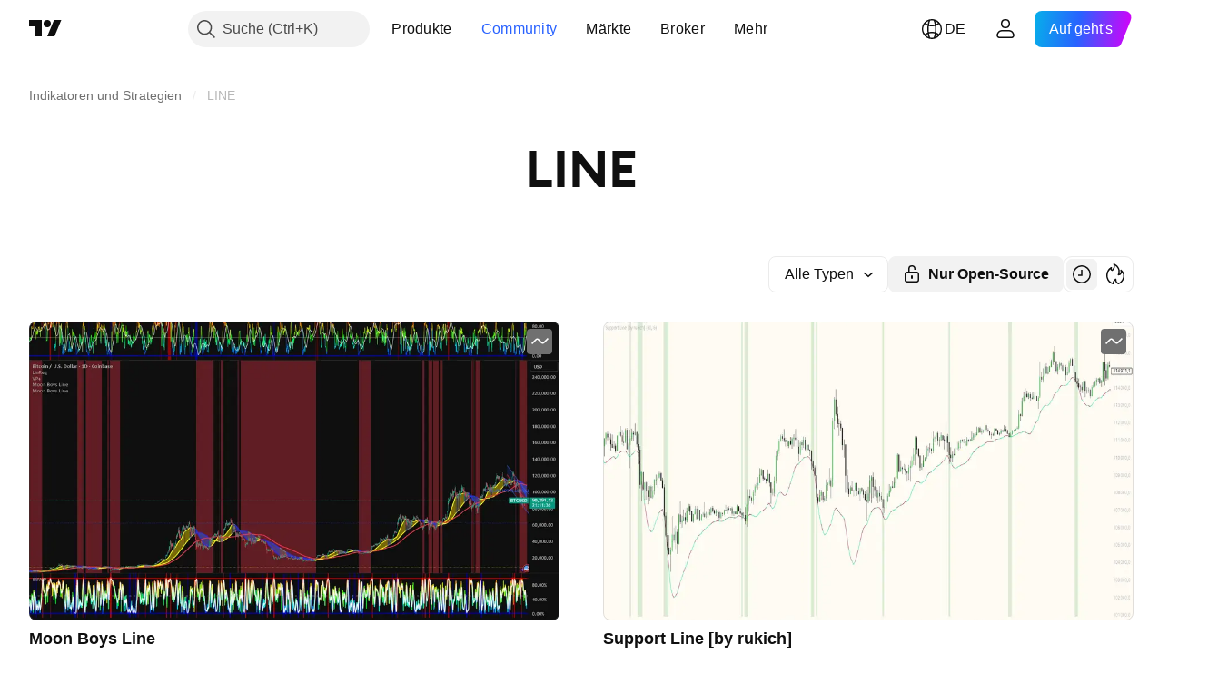

--- FILE ---
content_type: text/html; charset=utf-8
request_url: https://de.tradingview.com/scripts/line/?sort=recent
body_size: 100164
content:

<!DOCTYPE html>
<html lang="de" dir="ltr" class="is-not-authenticated is-not-pro  theme-light"
 data-theme="light">
<head><meta charset="utf-8" />
<meta name="viewport" content="width=device-width, initial-scale=1.0, maximum-scale=1.0, minimum-scale=1.0, user-scalable=no">	<script nonce="mQB/mkgMxyaUNo0QNa/NVg==">window.initData = {};</script><title>LINE — Indikatoren und Strategien — TradingView</title>
<!-- { block promo_footer_css_bundle } -->
		<!-- { render_css_bundle('promo_footer') } -->
		<link crossorigin="anonymous" href="https://static.tradingview.com/static/bundles/46610.f5092ed3c33b6a212b57.css" rel="stylesheet" type="text/css"/>
	<!-- { endblock promo_footer_css_bundle } -->

	<!-- { block personal_css_bundle } -->
		<!-- render_css_bundle('base') -->
		<link crossorigin="anonymous" href="https://static.tradingview.com/static/bundles/68555.bd4a617f902d8e4336d7.css" rel="stylesheet" type="text/css"/>
<link crossorigin="anonymous" href="https://static.tradingview.com/static/bundles/23454.1ee43ed7cda5d814dba7.css" rel="stylesheet" type="text/css"/>
<link crossorigin="anonymous" href="https://static.tradingview.com/static/bundles/6140.2243f526973e835a8777.css" rel="stylesheet" type="text/css"/>
<link crossorigin="anonymous" href="https://static.tradingview.com/static/bundles/80954.ffebbd5b14e162a70fac.css" rel="stylesheet" type="text/css"/>
<link crossorigin="anonymous" href="https://static.tradingview.com/static/bundles/91676.df517de208b59f042c3b.css" rel="stylesheet" type="text/css"/>
<link crossorigin="anonymous" href="https://static.tradingview.com/static/bundles/7738.146c7925be9f43c9c767.css" rel="stylesheet" type="text/css"/>
<link crossorigin="anonymous" href="https://static.tradingview.com/static/bundles/36511.0e277b504c24d73f6420.css" rel="stylesheet" type="text/css"/>
<link crossorigin="anonymous" href="https://static.tradingview.com/static/bundles/83436.72594d7096e07bd415b3.css" rel="stylesheet" type="text/css"/>
<link crossorigin="anonymous" href="https://static.tradingview.com/static/bundles/78006.bb4e309d13e8ea654e19.css" rel="stylesheet" type="text/css"/>
<link crossorigin="anonymous" href="https://static.tradingview.com/static/bundles/78819.c8a32e4a427c0c57131c.css" rel="stylesheet" type="text/css"/>
<link crossorigin="anonymous" href="https://static.tradingview.com/static/bundles/80152.515b38c2fad56295e0d7.css" rel="stylesheet" type="text/css"/>
<link crossorigin="anonymous" href="https://static.tradingview.com/static/bundles/19646.2a0b835c9459f5e8f334.css" rel="stylesheet" type="text/css"/>
<link crossorigin="anonymous" href="https://static.tradingview.com/static/bundles/12568.053cede951b9d64dea44.css" rel="stylesheet" type="text/css"/>
<link crossorigin="anonymous" href="https://static.tradingview.com/static/bundles/61466.8c6373aa92664b86de9e.css" rel="stylesheet" type="text/css"/>
<link crossorigin="anonymous" href="https://static.tradingview.com/static/bundles/15646.a33c76f5549cc7102e61.css" rel="stylesheet" type="text/css"/>
<link crossorigin="anonymous" href="https://static.tradingview.com/static/bundles/61593.1f12e32e6d4c4b83fe10.css" rel="stylesheet" type="text/css"/>
<link crossorigin="anonymous" href="https://static.tradingview.com/static/bundles/48372.e29096bd778450adbd58.css" rel="stylesheet" type="text/css"/>
<link crossorigin="anonymous" href="https://static.tradingview.com/static/bundles/15828.995e1652ec809c1a0df4.css" rel="stylesheet" type="text/css"/>
<link crossorigin="anonymous" href="https://static.tradingview.com/static/bundles/53910.cec6b9b458e103483d37.css" rel="stylesheet" type="text/css"/>
<link crossorigin="anonymous" href="https://static.tradingview.com/static/bundles/2800.140a08c3b11237f684ec.css" rel="stylesheet" type="text/css"/>
<link crossorigin="anonymous" href="https://static.tradingview.com/static/bundles/97695.a607e1947cc1d6442aef.css" rel="stylesheet" type="text/css"/>
<link crossorigin="anonymous" href="https://static.tradingview.com/static/bundles/9331.0a1a897067abfebcf987.css" rel="stylesheet" type="text/css"/>
<link crossorigin="anonymous" href="https://static.tradingview.com/static/bundles/90580.dac4399ff7b622040d1f.css" rel="stylesheet" type="text/css"/>
	<!-- { endblock personal_css_bundle } -->

	<!-- { block extra_styles } -->
	<link crossorigin="anonymous" href="https://static.tradingview.com/static/bundles/35954.a8e87c60a250a6212b03.css" rel="stylesheet" type="text/css"/>
<link crossorigin="anonymous" href="https://static.tradingview.com/static/bundles/85571.12891bfbb287744d3a89.css" rel="stylesheet" type="text/css"/>
<link crossorigin="anonymous" href="https://static.tradingview.com/static/bundles/56056.08865a24cd22e705a127.css" rel="stylesheet" type="text/css"/>
<link crossorigin="anonymous" href="https://static.tradingview.com/static/bundles/89838.89b41c884d5213432809.css" rel="stylesheet" type="text/css"/>
<link crossorigin="anonymous" href="https://static.tradingview.com/static/bundles/45527.b5acda22a891bd0b8b78.css" rel="stylesheet" type="text/css"/>
<link crossorigin="anonymous" href="https://static.tradingview.com/static/bundles/79726.a94905aa773ec52c64fa.css" rel="stylesheet" type="text/css"/>
<link crossorigin="anonymous" href="https://static.tradingview.com/static/bundles/16303.86c68c4067216e42a0f1.css" rel="stylesheet" type="text/css"/>
<link crossorigin="anonymous" href="https://static.tradingview.com/static/bundles/9432.a23f3ec5b836024b605b.css" rel="stylesheet" type="text/css"/>
<link crossorigin="anonymous" href="https://static.tradingview.com/static/bundles/34961.ce7b2959f31f83034b45.css" rel="stylesheet" type="text/css"/>
<link crossorigin="anonymous" href="https://static.tradingview.com/static/bundles/10787.b78aa0f889805782a114.css" rel="stylesheet" type="text/css"/>
<link crossorigin="anonymous" href="https://static.tradingview.com/static/bundles/69234.d49d6f461c53e70b38bc.css" rel="stylesheet" type="text/css"/>
<link crossorigin="anonymous" href="https://static.tradingview.com/static/bundles/35608.f2e1edd6097be38e73da.css" rel="stylesheet" type="text/css"/>
<link crossorigin="anonymous" href="https://static.tradingview.com/static/bundles/69559.b37eaf239cea1a4a4b98.css" rel="stylesheet" type="text/css"/>
<link crossorigin="anonymous" href="https://static.tradingview.com/static/bundles/69513.2fb5f6f3eb739c16078d.css" rel="stylesheet" type="text/css"/>
<link crossorigin="anonymous" href="https://static.tradingview.com/static/bundles/2206.0b382ed55589e98e3418.css" rel="stylesheet" type="text/css"/>
<link crossorigin="anonymous" href="https://static.tradingview.com/static/bundles/1787.83eca2c4704f4649b7a3.css" rel="stylesheet" type="text/css"/>
<link crossorigin="anonymous" href="https://static.tradingview.com/static/bundles/96877.2ad4e54f72ca1dbe5a12.css" rel="stylesheet" type="text/css"/>
<link crossorigin="anonymous" href="https://static.tradingview.com/static/bundles/39406.3ab347d4bc9cadf8d238.css" rel="stylesheet" type="text/css"/>
<link crossorigin="anonymous" href="https://static.tradingview.com/static/bundles/16802.c75dd2e4bc4003a8d3c6.css" rel="stylesheet" type="text/css"/>
<link crossorigin="anonymous" href="https://static.tradingview.com/static/bundles/48133.249d27fbf7cfdf5dfd83.css" rel="stylesheet" type="text/css"/>
<link crossorigin="anonymous" href="https://static.tradingview.com/static/bundles/55496.e2d0f6189d763981c46b.css" rel="stylesheet" type="text/css"/>
<link crossorigin="anonymous" href="https://static.tradingview.com/static/bundles/72798.f1db42b7b1545ca43c36.css" rel="stylesheet" type="text/css"/>
<link crossorigin="anonymous" href="https://static.tradingview.com/static/bundles/5280.24a50d99637b4e3bf9e7.css" rel="stylesheet" type="text/css"/>
<link crossorigin="anonymous" href="https://static.tradingview.com/static/bundles/66205.0655ac40c6882bf9e438.css" rel="stylesheet" type="text/css"/>
<link crossorigin="anonymous" href="https://static.tradingview.com/static/bundles/34477.fa043cf9d22075746ca7.css" rel="stylesheet" type="text/css"/>
<link crossorigin="anonymous" href="https://static.tradingview.com/static/bundles/71130.5845fa80448b407d32ec.css" rel="stylesheet" type="text/css"/>
<link crossorigin="anonymous" href="https://static.tradingview.com/static/bundles/69789.82e6d18dc48a569d26eb.css" rel="stylesheet" type="text/css"/>
<link crossorigin="anonymous" href="https://static.tradingview.com/static/bundles/92190.7992e8c447118cda6e67.css" rel="stylesheet" type="text/css"/>
<link crossorigin="anonymous" href="https://static.tradingview.com/static/bundles/80135.5d64ece78149214e8812.css" rel="stylesheet" type="text/css"/>
<link crossorigin="anonymous" href="https://static.tradingview.com/static/bundles/68673.507ceb094fe735b3e439.css" rel="stylesheet" type="text/css"/>
<link crossorigin="anonymous" href="https://static.tradingview.com/static/bundles/41386.24dc3e7280c9494642a6.css" rel="stylesheet" type="text/css"/>
<link crossorigin="anonymous" href="https://static.tradingview.com/static/bundles/40157.aa36a3e7cbd35864ab1c.css" rel="stylesheet" type="text/css"/>
<link crossorigin="anonymous" href="https://static.tradingview.com/static/bundles/73320.9e07627cdc60a2c13dc3.css" rel="stylesheet" type="text/css"/>
<link crossorigin="anonymous" href="https://static.tradingview.com/static/bundles/17975.664cb7df376aef027378.css" rel="stylesheet" type="text/css"/>
<link crossorigin="anonymous" href="https://static.tradingview.com/static/bundles/71466.78f7c9a7761d9f4a6f41.css" rel="stylesheet" type="text/css"/>
<link crossorigin="anonymous" href="https://static.tradingview.com/static/bundles/94305.3a98d63a62949fc7e626.css" rel="stylesheet" type="text/css"/>
<link crossorigin="anonymous" href="https://static.tradingview.com/static/bundles/61232.8ac06c6d6672271c5f68.css" rel="stylesheet" type="text/css"/>
<link crossorigin="anonymous" href="https://static.tradingview.com/static/bundles/98635.199034cf25af72be11eb.css" rel="stylesheet" type="text/css"/>
<link crossorigin="anonymous" href="https://static.tradingview.com/static/bundles/77472.5bb9da7bd883e9b7ffe0.css" rel="stylesheet" type="text/css"/>
<link crossorigin="anonymous" href="https://static.tradingview.com/static/bundles/71842.e409f558fe163ea9a3de.css" rel="stylesheet" type="text/css"/>
<link crossorigin="anonymous" href="https://static.tradingview.com/static/bundles/38273.593d470d7fe628dee472.css" rel="stylesheet" type="text/css"/>
<link crossorigin="anonymous" href="https://static.tradingview.com/static/bundles/73438.ca9700ca2a76c3c446eb.css" rel="stylesheet" type="text/css"/>
<link crossorigin="anonymous" href="https://static.tradingview.com/static/bundles/28023.e2ac42d074266d6f4cc4.css" rel="stylesheet" type="text/css"/>
<link crossorigin="anonymous" href="https://static.tradingview.com/static/bundles/56548.c32eeb1152afcd97b12e.css" rel="stylesheet" type="text/css"/>
<link crossorigin="anonymous" href="https://static.tradingview.com/static/bundles/83117.fdc9454547343089f3c6.css" rel="stylesheet" type="text/css"/>
<link crossorigin="anonymous" href="https://static.tradingview.com/static/bundles/62423.ab5c2b3cb921527e4170.css" rel="stylesheet" type="text/css"/>
<link crossorigin="anonymous" href="https://static.tradingview.com/static/bundles/17466.6154c4943032cbc1f19b.css" rel="stylesheet" type="text/css"/>
<link crossorigin="anonymous" href="https://static.tradingview.com/static/bundles/74208.57160ac113283e720311.css" rel="stylesheet" type="text/css"/>
<link crossorigin="anonymous" href="https://static.tradingview.com/static/bundles/25263.14e91a3ed14c700d2458.css" rel="stylesheet" type="text/css"/>
<link crossorigin="anonymous" href="https://static.tradingview.com/static/bundles/31008.ffddeb442dc6f8a08434.css" rel="stylesheet" type="text/css"/>
<link crossorigin="anonymous" href="https://static.tradingview.com/static/bundles/70133.6e4b238c48ae896d5904.css" rel="stylesheet" type="text/css"/>
<link crossorigin="anonymous" href="https://static.tradingview.com/static/bundles/44715.0702cc8b2c15b3b0fc80.css" rel="stylesheet" type="text/css"/>
<link crossorigin="anonymous" href="https://static.tradingview.com/static/bundles/89077.720acb408c0264375d61.css" rel="stylesheet" type="text/css"/>
<link crossorigin="anonymous" href="https://static.tradingview.com/static/bundles/49728.950ebe684b0ab9261cbc.css" rel="stylesheet" type="text/css"/>
<link crossorigin="anonymous" href="https://static.tradingview.com/static/bundles/94024.3aa9b207910d1acfd2b4.css" rel="stylesheet" type="text/css"/>
<link crossorigin="anonymous" href="https://static.tradingview.com/static/bundles/7221.ca1f0de98bdf5fd6c1ad.css" rel="stylesheet" type="text/css"/>
<link crossorigin="anonymous" href="https://static.tradingview.com/static/bundles/54762.84938a3269245d00da8f.css" rel="stylesheet" type="text/css"/>
<link crossorigin="anonymous" href="https://static.tradingview.com/static/bundles/38785.f33d0a41c6ddff5c5ca9.css" rel="stylesheet" type="text/css"/>
<link crossorigin="anonymous" href="https://static.tradingview.com/static/bundles/65178.0265651bc410c9bf3db2.css" rel="stylesheet" type="text/css"/>
<link crossorigin="anonymous" href="https://static.tradingview.com/static/bundles/43032.5164f0e1ae149780aefc.css" rel="stylesheet" type="text/css"/>
<link crossorigin="anonymous" href="https://static.tradingview.com/static/bundles/88987.1767a4c978148121b00e.css" rel="stylesheet" type="text/css"/>
<link crossorigin="anonymous" href="https://static.tradingview.com/static/bundles/74745.17c76ff88c2c6834c07c.css" rel="stylesheet" type="text/css"/>
<link crossorigin="anonymous" href="https://static.tradingview.com/static/bundles/36455.861a1cf4b164f97a2da9.css" rel="stylesheet" type="text/css"/>
<link crossorigin="anonymous" href="https://static.tradingview.com/static/bundles/30481.0e634231353f6a30110c.css" rel="stylesheet" type="text/css"/>
	<!-- { endblock extra_styles } --><script nonce="mQB/mkgMxyaUNo0QNa/NVg==">
	window.locale = 'de_DE';
	window.language = 'de';
</script>
	<!-- { block promo_footer_js_bundle } -->
		<!-- { render_js_bundle('promo_footer') } -->
		<link crossorigin="anonymous" href="https://static.tradingview.com/static/bundles/de.63639.b3338e601db8cd24c7b2.js" rel="preload" as="script"/>
<link crossorigin="anonymous" href="https://static.tradingview.com/static/bundles/25096.de1c882df0ec063d1dc1.js" rel="preload" as="script"/>
<link crossorigin="anonymous" href="https://static.tradingview.com/static/bundles/promo_footer.e0927c1a0e7721ab1ef2.js" rel="preload" as="script"/><script crossorigin="anonymous" src="https://static.tradingview.com/static/bundles/de.63639.b3338e601db8cd24c7b2.js" defer></script>
<script crossorigin="anonymous" src="https://static.tradingview.com/static/bundles/25096.de1c882df0ec063d1dc1.js" defer></script>
<script crossorigin="anonymous" src="https://static.tradingview.com/static/bundles/promo_footer.e0927c1a0e7721ab1ef2.js" defer></script>
	<!-- { endblock promo_footer_js_bundle } -->

	<!-- { block personal_js_bundle } -->
		<!-- render_js_bundle('base') -->
		<link crossorigin="anonymous" href="https://static.tradingview.com/static/bundles/runtime.c3c1155dace1d0b7adc6.js" rel="preload" as="script"/>
<link crossorigin="anonymous" href="https://static.tradingview.com/static/bundles/de.11389.e8ced6624e2550d91b65.js" rel="preload" as="script"/>
<link crossorigin="anonymous" href="https://static.tradingview.com/static/bundles/32227.d826c45d2d27f2ff4314.js" rel="preload" as="script"/>
<link crossorigin="anonymous" href="https://static.tradingview.com/static/bundles/21281.8ffbb3c2f6e025f4b79a.js" rel="preload" as="script"/>
<link crossorigin="anonymous" href="https://static.tradingview.com/static/bundles/22665.478e72b4af5ae0c375ec.js" rel="preload" as="script"/>
<link crossorigin="anonymous" href="https://static.tradingview.com/static/bundles/12886.7be7542f140baf734d79.js" rel="preload" as="script"/>
<link crossorigin="anonymous" href="https://static.tradingview.com/static/bundles/22023.6f1c6751386c9d47d5ab.js" rel="preload" as="script"/>
<link crossorigin="anonymous" href="https://static.tradingview.com/static/bundles/2373.59a0b028f1570b2db027.js" rel="preload" as="script"/>
<link crossorigin="anonymous" href="https://static.tradingview.com/static/bundles/14483.d78dc4a1b82902647966.js" rel="preload" as="script"/>
<link crossorigin="anonymous" href="https://static.tradingview.com/static/bundles/51662.188415568603f57e5dd0.js" rel="preload" as="script"/>
<link crossorigin="anonymous" href="https://static.tradingview.com/static/bundles/68134.4e542171ccea0d15cdcc.js" rel="preload" as="script"/>
<link crossorigin="anonymous" href="https://static.tradingview.com/static/bundles/93243.3f0e3c891f56c1abbeea.js" rel="preload" as="script"/>
<link crossorigin="anonymous" href="https://static.tradingview.com/static/bundles/59298.bb54a1ebd0b36e700754.js" rel="preload" as="script"/>
<link crossorigin="anonymous" href="https://static.tradingview.com/static/bundles/36414.dec11f383a3054428e36.js" rel="preload" as="script"/>
<link crossorigin="anonymous" href="https://static.tradingview.com/static/bundles/72318.388e825b55171a52170e.js" rel="preload" as="script"/>
<link crossorigin="anonymous" href="https://static.tradingview.com/static/bundles/13784.847846e8cd620b129616.js" rel="preload" as="script"/>
<link crossorigin="anonymous" href="https://static.tradingview.com/static/bundles/91834.3a534d727719e0d4e795.js" rel="preload" as="script"/>
<link crossorigin="anonymous" href="https://static.tradingview.com/static/bundles/64599.2201b06724f822e11642.js" rel="preload" as="script"/>
<link crossorigin="anonymous" href="https://static.tradingview.com/static/bundles/89282.22d711336ccf220d03b9.js" rel="preload" as="script"/>
<link crossorigin="anonymous" href="https://static.tradingview.com/static/bundles/base.5ab4107c6d3063862e9c.js" rel="preload" as="script"/><script crossorigin="anonymous" src="https://static.tradingview.com/static/bundles/runtime.c3c1155dace1d0b7adc6.js" defer></script>
<script crossorigin="anonymous" src="https://static.tradingview.com/static/bundles/de.11389.e8ced6624e2550d91b65.js" defer></script>
<script crossorigin="anonymous" src="https://static.tradingview.com/static/bundles/32227.d826c45d2d27f2ff4314.js" defer></script>
<script crossorigin="anonymous" src="https://static.tradingview.com/static/bundles/21281.8ffbb3c2f6e025f4b79a.js" defer></script>
<script crossorigin="anonymous" src="https://static.tradingview.com/static/bundles/22665.478e72b4af5ae0c375ec.js" defer></script>
<script crossorigin="anonymous" src="https://static.tradingview.com/static/bundles/12886.7be7542f140baf734d79.js" defer></script>
<script crossorigin="anonymous" src="https://static.tradingview.com/static/bundles/22023.6f1c6751386c9d47d5ab.js" defer></script>
<script crossorigin="anonymous" src="https://static.tradingview.com/static/bundles/2373.59a0b028f1570b2db027.js" defer></script>
<script crossorigin="anonymous" src="https://static.tradingview.com/static/bundles/14483.d78dc4a1b82902647966.js" defer></script>
<script crossorigin="anonymous" src="https://static.tradingview.com/static/bundles/51662.188415568603f57e5dd0.js" defer></script>
<script crossorigin="anonymous" src="https://static.tradingview.com/static/bundles/68134.4e542171ccea0d15cdcc.js" defer></script>
<script crossorigin="anonymous" src="https://static.tradingview.com/static/bundles/93243.3f0e3c891f56c1abbeea.js" defer></script>
<script crossorigin="anonymous" src="https://static.tradingview.com/static/bundles/59298.bb54a1ebd0b36e700754.js" defer></script>
<script crossorigin="anonymous" src="https://static.tradingview.com/static/bundles/36414.dec11f383a3054428e36.js" defer></script>
<script crossorigin="anonymous" src="https://static.tradingview.com/static/bundles/72318.388e825b55171a52170e.js" defer></script>
<script crossorigin="anonymous" src="https://static.tradingview.com/static/bundles/13784.847846e8cd620b129616.js" defer></script>
<script crossorigin="anonymous" src="https://static.tradingview.com/static/bundles/91834.3a534d727719e0d4e795.js" defer></script>
<script crossorigin="anonymous" src="https://static.tradingview.com/static/bundles/64599.2201b06724f822e11642.js" defer></script>
<script crossorigin="anonymous" src="https://static.tradingview.com/static/bundles/89282.22d711336ccf220d03b9.js" defer></script>
<script crossorigin="anonymous" src="https://static.tradingview.com/static/bundles/base.5ab4107c6d3063862e9c.js" defer></script>
	<!-- { endblock personal_js_bundle } -->

	<!-- { block additional_js_bundle } -->
	<!-- { endblock additional_js_bundle } -->	<script nonce="mQB/mkgMxyaUNo0QNa/NVg==">
		window.initData = window.initData || {};
		window.initData.theme = "light";
			(()=>{"use strict";const t=/(?:^|;)\s*theme=(dark|light)(?:;|$)|$/.exec(document.cookie)[1];t&&(document.documentElement.classList.toggle("theme-dark","dark"===t),document.documentElement.classList.toggle("theme-light","light"===t),document.documentElement.dataset.theme=t,window.initData=window.initData||{},window.initData.theme=t)})();
	</script>
	<script nonce="mQB/mkgMxyaUNo0QNa/NVg==">
		(()=>{"use strict";"undefined"!=typeof window&&"undefined"!=typeof navigator&&/mac/i.test(navigator.platform)&&document.documentElement.classList.add("mac_os_system")})();
	</script>

	<script nonce="mQB/mkgMxyaUNo0QNa/NVg==">var environment = "battle";
		window.WS_HOST_PING_REQUIRED = true;
		window.BUILD_TIME = "2025-12-15T12:10:42";
		window.WEBSOCKET_HOST = "data.tradingview.com";
		window.WEBSOCKET_PRO_HOST = "prodata.tradingview.com";
		window.WEBSOCKET_HOST_FOR_DEEP_BACKTESTING = "history-data.tradingview.com";
		window.WIDGET_HOST = "https://www.tradingview-widget.com";
		window.TradingView = window.TradingView || {};
	</script>

	<link rel="conversions-config" href="https://s3.tradingview.com/conversions_de.json">
	<link rel="metrics-config" href="https://scanner-backend.tradingview.com/enum/ordered?id=metrics&lang=de&label-product=ytm-metrics-plan.json" crossorigin>

	<script nonce="mQB/mkgMxyaUNo0QNa/NVg==">
		(()=>{"use strict";function e(e,t=!1){const{searchParams:n}=new URL(String(location));let s="true"===n.get("mobileapp_new"),o="true"===n.get("mobileapp");if(!t){const e=function(e){const t=e+"=",n=document.cookie.split(";");for(let e=0;e<n.length;e++){let s=n[e];for(;" "===s.charAt(0);)s=s.substring(1,s.length);if(0===s.indexOf(t))return s.substring(t.length,s.length)}return null}("tv_app")||"";s||=["android","android_nps"].includes(e),o||="ios"===e}return!("new"!==e&&"any"!==e||!s)||!("new"===e||!o)}const t=()=>{},n="~m~";class s{constructor(e,t={}){this.sessionid=null,this.connected=!1,this._timeout=null,this._base=e,this._options={timeout:t.timeout||2e4,connectionType:t.connectionType}}connect(){this._socket=new WebSocket(this._prepareUrl()),this._socket.onmessage=e=>{if("string"!=typeof e.data)throw new TypeError(`The WebSocket message should be a string. Recieved ${Object.prototype.toString.call(e.data)}`);this._onData(e.data)},this._socket.onclose=this._onClose.bind(this),this._socket.onerror=this._onError.bind(this)}send(e){this._socket&&this._socket.send(this._encode(e))}disconnect(){this._clearIdleTimeout(),this._socket&&(this._socket.onmessage=t,this._socket.onclose=t,this._socket.onerror=t,this._socket.close())}_clearIdleTimeout(){null!==this._timeout&&(clearTimeout(this._timeout),this._timeout=null)}_encode(e){let t,o="";const i=Array.isArray(e)?e:[e],c=i.length;for(let e=0;e<c;e++)t=null===i[e]||void 0===i[e]?"":s._stringify(i[e]),o+=n+t.length+n+t;return o}_decode(e){const t=[];let s,o;do{if(e.substring(0,3)!==n)return t;s="",o="";const i=(e=e.substring(3)).length;for(let t=0;t<i;t++){if(o=Number(e.substring(t,t+1)),Number(e.substring(t,t+1))!==o){e=e.substring(s.length+3),s=Number(s);break}s+=o}t.push(e.substring(0,s)),e=e.substring(s)}while(""!==e);return t}_onData(e){this._setTimeout();const t=this._decode(e),n=t.length;for(let e=0;e<n;e++)this._onMessage(t[e])}_setTimeout(){this._clearIdleTimeout(),this._timeout=setTimeout(this._onTimeout.bind(this),this._options.timeout)}_onTimeout(){this.disconnect(),this._onDisconnect({code:4e3,reason:"socket.io timeout",wasClean:!1})}_onMessage(e){this.sessionid?this._checkIfHeartbeat(e)?this._onHeartbeat(e.slice(3)):this._checkIfJson(e)?this._base.onMessage(JSON.parse(e.slice(3))):this._base.onMessage(e):(this.sessionid=e,this._onConnect())}_checkIfHeartbeat(e){return this._checkMessageType(e,"h")}_checkIfJson(e){return this._checkMessageType(e,"j")}_checkMessageType(e,t){return e.substring(0,3)==="~"+t+"~"}_onHeartbeat(e){this.send("~h~"+e)}_onConnect(){this.connected=!0,this._base.onConnect()}_onDisconnect(e){this._clear(),this._base.onDisconnect(e),this.sessionid=null}_clear(){this.connected=!1}_prepareUrl(){const t=i(this._base.host);if(t.pathname+="socket.io/websocket",t.protocol="wss:",t.searchParams.append("from",window.location.pathname.slice(1,50)),t.searchParams.append("date",window.BUILD_TIME||""),e("any")&&t.searchParams.append("client","mobile"),this._options.connectionType&&t.searchParams.append("type",this._options.connectionType),
window.WEBSOCKET_PARAMS_ANALYTICS){const{ws_page_uri:e,ws_ancestor_origin:n}=window.WEBSOCKET_PARAMS_ANALYTICS;e&&t.searchParams.append("page-uri",e),n&&t.searchParams.append("ancestor-origin",n)}return t.href}_onClose(e){this._clearIdleTimeout(),this._onDisconnect(e)}_onError(e){this._clearIdleTimeout(),this._clear(),this._base.emit("error",[e]),this.sessionid=null}static _stringify(e){return"[object Object]"===Object.prototype.toString.call(e)?"~j~"+JSON.stringify(e):String(e)}}class o{constructor(e,t){this.host=e,this._connecting=!1,this._events={},this.transport=this._getTransport(t)}isConnected(){return!!this.transport&&this.transport.connected}isConnecting(){return this._connecting}connect(){this.isConnected()||(this._connecting&&this.disconnect(),this._connecting=!0,this.transport.connect())}send(e){this.transport&&this.transport.connected&&this.transport.send(e)}disconnect(){this.transport&&this.transport.disconnect()}on(e,t){e in this._events||(this._events[e]=[]),this._events[e].push(t)}offAll(){this._events={}}onMessage(e){this.emit("message",[e])}emit(e,t=[]){if(e in this._events){const n=this._events[e].concat(),s=n.length;for(let e=0;e<s;e++)n[e].apply(this,t)}}onConnect(){this.clear(),this.emit("connect")}onDisconnect(e){this.emit("disconnect",[e])}clear(){this._connecting=!1}_getTransport(e){return new s(this,e)}}function i(e){const t=-1!==e.indexOf("/")?new URL(e):new URL("wss://"+e);if("wss:"!==t.protocol&&"https:"!==t.protocol)throw new Error("Invalid websocket base "+e);return t.pathname.endsWith("/")||(t.pathname+="/"),t.search="",t.username="",t.password="",t}const c="undefined"!=typeof window&&Number(window.TELEMETRY_WS_ERROR_LOGS_THRESHOLD)||0;class r{constructor(e,t={}){this._queueStack=[],this._logsQueue=[],this._telemetryObjectsQueue=[],this._reconnectCount=0,this._redirectCount=0,this._errorsCount=0,this._errorsInfoSent=!1,this._connectionStart=null,this._connectionEstablished=null,this._reconnectTimeout=null,this._onlineCancellationToken=null,this._isConnectionForbidden=!1,this._initialHost=t.initialHost||null,this._suggestedHost=e,this._proHost=t.proHost,this._reconnectHost=t.reconnectHost,this._noReconnectAfterTimeout=!0===t.noReconnectAfterTimeout,this._dataRequestTimeout=t.dataRequestTimeout,this._connectionType=t.connectionType,this._doConnect(),t.pingRequired&&-1===window.location.search.indexOf("noping")&&this._startPing()}connect(){this._tryConnect()}resetCounters(){this._reconnectCount=0,this._redirectCount=0}setLogger(e,t){this._logger=e,this._getLogHistory=t,this._flushLogs()}setTelemetry(e){this._telemetry=e,this._telemetry.reportSent.subscribe(this,this._onTelemetrySent),this._flushTelemetry()}onReconnect(e){this._onReconnect=e}isConnected(){return!!this._socket&&this._socket.isConnected()}isConnecting(){return!!this._socket&&this._socket.isConnecting()}on(e,t){return!!this._socket&&("connect"===e&&this._socket.isConnected()?t():"disconnect"===e?this._disconnectCallbacks.push(t):this._socket.on(e,t),!0)}getSessionId(){
return this._socket&&this._socket.transport?this._socket.transport.sessionid:null}send(e){return this.isConnected()?(this._socket.send(e),!0):(this._queueMessage(e),!1)}getConnectionEstablished(){return this._connectionEstablished}getHost(){const e=this._tryGetProHost();return null!==e?e:this._reconnectHost&&this._reconnectCount>3?this._reconnectHost:this._suggestedHost}getReconnectCount(){return this._reconnectCount}getRedirectCount(){return this._redirectCount}getConnectionStart(){return this._connectionStart}disconnect(){this._clearReconnectTimeout(),(this.isConnected()||this.isConnecting())&&(this._propagateDisconnect(),this._disconnectCallbacks=[],this._closeSocket())}forbidConnection(){this._isConnectionForbidden=!0,this.disconnect()}allowConnection(){this._isConnectionForbidden=!1,this.connect()}isMaxRedirects(){return this._redirectCount>=20}isMaxReconnects(){return this._reconnectCount>=20}getPingInfo(){return this._pingInfo||null}_tryGetProHost(){return window.TradingView&&window.TradingView.onChartPage&&"battle"===window.environment&&!this._redirectCount&&-1===window.location.href.indexOf("ws_host")?this._initialHost?this._initialHost:void 0!==window.user&&window.user.pro_plan?this._proHost||this._suggestedHost:null:null}_queueMessage(e){0===this._queueStack.length&&this._logMessage(0,"Socket is not connected. Queued a message"),this._queueStack.push(e)}_processMessageQueue(){0!==this._queueStack.length&&(this._logMessage(0,"Processing queued messages"),this._queueStack.forEach(this.send.bind(this)),this._logMessage(0,"Processed "+this._queueStack.length+" messages"),this._queueStack=[])}_onDisconnect(e){this._noReconnectAfterTimeout||null!==this._reconnectTimeout||(this._reconnectTimeout=setTimeout(this._tryReconnect.bind(this),5e3)),this._clearOnlineCancellationToken();let t="disconnect session:"+this.getSessionId();e&&(t+=", code:"+e.code+", reason:"+e.reason,1005===e.code&&this._sendTelemetry("websocket_code_1005")),this._logMessage(0,t),this._propagateDisconnect(e),this._closeSocket(),this._queueStack=[]}_closeSocket(){null!==this._socket&&(this._socket.offAll(),this._socket.disconnect(),this._socket=null)}_logMessage(e,t){const n={method:e,message:t};this._logger?this._flushLogMessage(n):(n.message=`[${(new Date).toISOString()}] ${n.message}`,this._logsQueue.push(n))}_flushLogMessage(e){switch(e.method){case 2:this._logger.logDebug(e.message);break;case 3:this._logger.logError(e.message);break;case 0:this._logger.logInfo(e.message);break;case 1:this._logger.logNormal(e.message)}}_flushLogs(){this._flushLogMessage({method:1,message:"messages from queue. Start."}),this._logsQueue.forEach((e=>{this._flushLogMessage(e)})),this._flushLogMessage({method:1,message:"messages from queue. End."}),this._logsQueue=[]}_sendTelemetry(e,t){const n={event:e,params:t};this._telemetry?this._flushTelemetryObject(n):this._telemetryObjectsQueue.push(n)}_flushTelemetryObject(e){this._telemetry.sendChartReport(e.event,e.params,!1)}_flushTelemetry(){this._telemetryObjectsQueue.forEach((e=>{this._flushTelemetryObject(e)})),
this._telemetryObjectsQueue=[]}_doConnect(){this._socket&&(this._socket.isConnected()||this._socket.isConnecting())||(this._clearOnlineCancellationToken(),this._host=this.getHost(),this._socket=new o(this._host,{timeout:this._dataRequestTimeout,connectionType:this._connectionType}),this._logMessage(0,"Connecting to "+this._host),this._bindEvents(),this._disconnectCallbacks=[],this._connectionStart=performance.now(),this._connectionEstablished=null,this._socket.connect(),performance.mark("SWSC",{detail:"Start WebSocket connection"}),this._socket.on("connect",(()=>{performance.mark("EWSC",{detail:"End WebSocket connection"}),performance.measure("WebSocket connection delay","SWSC","EWSC")})))}_propagateDisconnect(e){const t=this._disconnectCallbacks.length;for(let n=0;n<t;n++)this._disconnectCallbacks[n](e||{})}_bindEvents(){this._socket&&(this._socket.on("connect",(()=>{const e=this.getSessionId();if("string"==typeof e){const t=JSON.parse(e);if(t.redirect)return this._redirectCount+=1,this._suggestedHost=t.redirect,this.isMaxRedirects()&&this._sendTelemetry("redirect_bailout"),void this._redirect()}this._connectionEstablished=performance.now(),this._processMessageQueue(),this._logMessage(0,"connect session:"+e)})),this._socket.on("disconnect",this._onDisconnect.bind(this)),this._socket.on("close",this._onDisconnect.bind(this)),this._socket.on("error",(e=>{this._logMessage(0,new Date+" session:"+this.getSessionId()+" websocket error:"+JSON.stringify(e)),this._sendTelemetry("websocket_error"),this._errorsCount++,!this._errorsInfoSent&&this._errorsCount>=c&&(void 0!==this._lastConnectCallStack&&(this._sendTelemetry("websocket_error_connect_stack",{text:this._lastConnectCallStack}),delete this._lastConnectCallStack),void 0!==this._getLogHistory&&this._sendTelemetry("websocket_error_log",{text:this._getLogHistory(50).join("\n")}),this._errorsInfoSent=!0)})))}_redirect(){this.disconnect(),this._reconnectWhenOnline()}_tryReconnect(){this._tryConnect()&&(this._reconnectCount+=1)}_tryConnect(){return!this._isConnectionForbidden&&(this._clearReconnectTimeout(),this._lastConnectCallStack=new Error(`WebSocket connect stack. Is connected: ${this.isConnected()}.`).stack||"",!this.isConnected()&&(this.disconnect(),this._reconnectWhenOnline(),!0))}_clearOnlineCancellationToken(){this._onlineCancellationToken&&(this._onlineCancellationToken(),this._onlineCancellationToken=null)}_clearReconnectTimeout(){null!==this._reconnectTimeout&&(clearTimeout(this._reconnectTimeout),this._reconnectTimeout=null)}_reconnectWhenOnline(){if(navigator.onLine)return this._logMessage(0,"Network status: online - trying to connect"),this._doConnect(),void(this._onReconnect&&this._onReconnect());this._logMessage(0,"Network status: offline - wait until online"),this._onlineCancellationToken=function(e){let t=e;const n=()=>{window.removeEventListener("online",n),t&&t()};return window.addEventListener("online",n),()=>{t=null}}((()=>{this._logMessage(0,"Network status changed to online - trying to connect"),this._doConnect(),
this._onReconnect&&this._onReconnect()}))}_onTelemetrySent(e){"websocket_error"in e&&(this._errorsCount=0,this._errorsInfoSent=!1)}_startPing(){if(this._pingIntervalId)return;const e=i(this.getHost());e.pathname+="ping",e.protocol="https:";let t=0,n=0;const s=e=>{this._pingInfo=this._pingInfo||{max:0,min:1/0,avg:0};const s=(new Date).getTime()-e;s>this._pingInfo.max&&(this._pingInfo.max=s),s<this._pingInfo.min&&(this._pingInfo.min=s),t+=s,n++,this._pingInfo.avg=t/n,n>=10&&this._pingIntervalId&&(clearInterval(this._pingIntervalId),delete this._pingIntervalId)};this._pingIntervalId=setInterval((()=>{const t=(new Date).getTime(),n=new XMLHttpRequest;n.open("GET",e,!0),n.send(),n.onreadystatechange=()=>{n.readyState===XMLHttpRequest.DONE&&200===n.status&&s(t)}}),1e4)}}window.WSBackendConnection=new r(window.WEBSOCKET_HOST,{pingRequired:window.WS_HOST_PING_REQUIRED,proHost:window.WEBSOCKET_PRO_HOST,reconnectHost:window.WEBSOCKET_HOST_FOR_RECONNECT,initialHost:window.WEBSOCKET_INITIAL_HOST,connectionType:window.WEBSOCKET_CONNECTION_TYPE}),window.WSBackendConnectionCtor=r})();
	</script>


	<script nonce="mQB/mkgMxyaUNo0QNa/NVg==">var is_authenticated = false;
		var user = {"username":"Guest","following":"0","followers":"0","ignore_list":[],"available_offers":{}};
		window.initData.priceAlertsFacadeClientUrl = "https://pricealerts.tradingview.com";
		window.initData.currentLocaleInfo = {"language":"de","language_name":"Deutsch","flag":"de","geoip_code":"de","countries_with_this_language":["at","ch"],"iso":"de","iso_639_3":"deu","global_name":"German","is_in_european_union":true};
		window.initData.offerButtonInfo = {"class_name":"tv-header__offer-button-container--trial-join","title":"Auf geht's","href":"/pricing/?source=header_go_pro_button&feature=start_free_trial","subtitle":null,"expiration":null,"color":"gradient","stretch":false};
		window.initData.settings = {'S3_LOGO_SERVICE_BASE_URL': 'https://s3-symbol-logo.tradingview.com/', 'S3_NEWS_IMAGE_SERVICE_BASE_URL': 'https://s3.tradingview.com/news/', 'WEBPACK_STATIC_PATH': 'https://static.tradingview.com/static/bundles/', 'TRADING_URL': 'https://papertrading.tradingview.com', 'CRUD_STORAGE_URL': 'https://crud-storage.tradingview.com'};
		window.countryCode = "US";


			window.__initialEnabledFeaturesets =
				(window.__initialEnabledFeaturesets || []).concat(
					['tv_production'].concat(
						window.ClientCustomConfiguration && window.ClientCustomConfiguration.getEnabledFeatureSet
							? JSON.parse(window.ClientCustomConfiguration.getEnabledFeatureSet())
							: []
					)
				);

			if (window.ClientCustomConfiguration && window.ClientCustomConfiguration.getDisabledFeatureSet) {
				window.__initialDisabledFeaturesets = JSON.parse(window.ClientCustomConfiguration.getDisabledFeatureSet());
			}



			var lastGlobalNotificationIds = [14761,14744,14717,14701,14652,14616,14594,14589,14570,14551,14534];

		var shopConf = {
			offers: [],
		};

		var featureToggleState = {"black_friday_popup":1.0,"black_friday_mainpage":1.0,"black_friday_extend_limitation":1.0,"chart_autosave_5min":1.0,"chart_autosave_30min":1.0,"chart_save_metainfo_separately":1.0,"performance_test_mode":1.0,"ticks_replay":1.0,"footprint_statistic_table":1.0,"chart_storage_hibernation_delay_60min":1.0,"log_replay_to_persistent_logger":1.0,"enable_select_date_replay_mobile":1.0,"support_persistent_logs":1.0,"seasonals_table":1.0,"enable_step_by_step_hints_for_drawings":1.0,"enable_new_indicators_templates_view":1.0,"allow_brackets_profit_loss":1.0,"enable_traded_context_linking":1.0,"order_context_validation_in_instant_mode":1.0,"internal_fullscreen_api":1.0,"alerts-watchlist-allow-in-multicondions":1.0,"alerts-pro-symbol-filtering":1.0,"alerts-disable-fires-read-from-toast":1.0,"alerts-editor-fire-rate-setting":1.0,"enable_symbol_change_restriction_on_widgets":1.0,"enable_asx_symbol_restriction":1.0,"symphony_allow_non_partitioned_cookie_on_old_symphony":1.0,"symphony_notification_badges":1.0,"symphony_use_adk_for_upgrade_request":1.0,"telegram_mini_app_reduce_snapshot_quality":1.0,"news_enable_filtering_by_user":1.0,"timeout_django_db":0.15,"timeout_django_usersettings_db":0.15,"timeout_django_charts_db":0.25,"timeout_django_symbols_lists_db":0.25,"timeout_django_minds_db":0.05,"timeout_django_logging_db":0.25,"disable_services_monitor_metrics":1.0,"enable_signin_recaptcha":1.0,"enable_idea_spamdetectorml":1.0,"enable_idea_spamdetectorml_comments":1.0,"enable_spamdetectorml_chat":1.0,"enable_minds_spamdetectorml":1.0,"backend-connections-in-token":1.0,"one_connection_with_exchanges":1.0,"mobile-ads-ios":1.0,"mobile-ads-android":1.0,"google-one-tap-signin":1.0,"braintree-gopro-in-order-dialog":1.0,"braintree-apple-pay":1.0,"braintree-google-pay":1.0,"braintree-apple-pay-from-ios-app":1.0,"braintree-apple-pay-trial":1.0,"triplea-payments":1.0,"braintree-google-pay-trial":1.0,"braintree-one-usd-verification":1.0,"braintree-3ds-enabled":1.0,"braintree-3ds-status-check":1.0,"braintree-additional-card-checks-for-trial":1.0,"braintree-instant-settlement":1.0,"braintree_recurring_billing_scheduler_subscription":1.0,"checkout_manual_capture_required":1.0,"checkout-subscriptions":1.0,"checkout_additional_card_checks_for_trial":1.0,"checkout_fail_on_duplicate_payment_methods_for_trial":1.0,"checkout_fail_on_banned_countries_for_trial":1.0,"checkout_fail_on_banned_bank_for_trial":1.0,"checkout_fail_on_banned_bank_for_premium_trial":1.0,"checkout_fail_on_close_to_expiration_card_trial":1.0,"checkout_fail_on_prepaid_card_trial":1.0,"checkout_show_instead_of_braintree":1.0,"checkout-3ds":1.0,"checkout-3ds-us":1.0,"checkout-paypal":1.0,"checkout_include_account_holder":1.0,"checkout-paypal-trial":1.0,"annual_to_monthly_downgrade_attempt":1.0,"razorpay_trial_10_inr":1.0,"razorpay-card-order-token-section":1.0,"razorpay-card-subscriptions":1.0,"razorpay-upi-subscriptions":1.0,"razorpay-s3-invoice-upload":1.0,"razorpay_include_date_of_birth":1.0,"dlocal-payments":1.0,"braintree_transaction_source":1.0,"vertex-tax":1.0,"receipt_in_emails":1.0,"adwords-analytics":1.0,"disable_mobile_upsell_ios":1.0,"disable_mobile_upsell_android":1.0,"required_agreement_for_rt":1.0,"check_market_data_limits":1.0,"force_to_complete_data":1.0,"force_to_upgrade_to_expert":1.0,"send_tradevan_invoice":1.0,"show_pepe_animation":1.0,"screener-alerts-read-only":1.0,"screener-condition-filters-auto-apply":1.0,"screener_bond_restriction_by_auth_enabled":1.0,"screener_bond_rating_columns_restriction_by_auth_enabled":1.0,"ses_tracking":1.0,"send_financial_notifications":1.0,"spark_translations":1.0,"spark_category_translations":1.0,"spark_tags_translations":1.0,"pro_plan_initial_refunds_disabled":1.0,"enable_ideas_recommendations":1.0,"enable_ideas_recommendations_feed":1.0,"fail_on_duplicate_payment_methods_for_trial":1.0,"ethoca_alert_notification_webhook":1.0,"hide_suspicious_users_ideas":1.0,"disable_publish_strategy_range_based_chart":1.0,"restrict_simultaneous_requests":1.0,"login_from_new_device_email":1.0,"ssr_worker_nowait":1.0,"broker_A1CAPITAL":1.0,"broker_ACTIVTRADES":1.0,"broker_ALCHEMYMARKETS":1.0,"broker_ALICEBLUE":1.0,"broker_ALPACA":1.0,"broker_ALRAMZ":1.0,"broker_AMP":1.0,"hide_ANGELONE_on_ios":1.0,"hide_ANGELONE_on_android":1.0,"hide_ANGELONE_on_mobile_web":1.0,"ANGELONE_beta":1.0,"broker_AVA_FUTURES":1.0,"AVA_FUTURES_oauth_authorization":1.0,"broker_B2PRIME":1.0,"B2PRIME_beta":1.0,"hide_BAJAJ_on_ios":1.0,"hide_BAJAJ_on_android":1.0,"hide_BAJAJ_on_mobile_web":1.0,"BAJAJ_beta":1.0,"broker_BEYOND":1.0,"broker_BINANCE":1.0,"enable_binanceapis_base_url":1.0,"broker_BINGBON":1.0,"broker_BITAZZA":1.0,"broker_BITGET":1.0,"broker_BITMEX":1.0,"broker_BITSTAMP":1.0,"broker_BLACKBULL":1.0,"broker_BLUEBERRYMARKETS":1.0,"broker_BTCC":1.0,"broker_BYBIT":1.0,"broker_CAPITALCOM":1.0,"broker_CAPTRADER":1.0,"CAPTRADER_beta":1.0,"broker_CFI":1.0,"broker_CITYINDEX":1.0,"cityindex_spreadbetting":1.0,"broker_CMCMARKETS":1.0,"broker_COBRATRADING":1.0,"broker_COINBASE":1.0,"coinbase_request_server_logger":1.0,"coinbase_cancel_position_brackets":1.0,"broker_COINW":1.0,"broker_COLMEX":1.0,"hide_CQG_on_ios":1.0,"hide_CQG_on_android":1.0,"hide_CQG_on_mobile_web":1.0,"cqg-realtime-bandwidth-limit":1.0,"hide_CURRENCYCOM_on_ios":1.0,"hide_CURRENCYCOM_on_android":1.0,"hide_CURRENCYCOM_on_mobile_web":1.0,"hide_CXM_on_ios":1.0,"hide_CXM_on_android":1.0,"hide_CXM_on_mobile_web":1.0,"CXM_beta":1.0,"broker_DAOL":1.0,"broker_DERAYAH":1.0,"broker_DHAN":1.0,"broker_DNSE":1.0,"broker_DORMAN":1.0,"hide_DUMMY_on_ios":1.0,"hide_DUMMY_on_android":1.0,"hide_DUMMY_on_mobile_web":1.0,"broker_EASYMARKETS":1.0,"hide_ECOVALORES_on_ios":1.0,"hide_ECOVALORES_on_android":1.0,"hide_ECOVALORES_on_mobile_web":1.0,"ECOVALORES_beta":1.0,"broker_EDGECLEAR":1.0,"edgeclear_oauth_authorization":1.0,"broker_EIGHTCAP":1.0,"broker_ERRANTE":1.0,"broker_ESAFX":1.0,"hide_FIDELITY_on_ios":1.0,"hide_FIDELITY_on_android":1.0,"hide_FIDELITY_on_mobile_web":1.0,"FIDELITY_beta":1.0,"broker_FOREXCOM":1.0,"forexcom_session_v2":1.0,"broker_FPMARKETS":1.0,"hide_FTX_on_ios":1.0,"hide_FTX_on_android":1.0,"hide_FTX_on_mobile_web":1.0,"ftx_request_server_logger":1.0,"broker_FUSIONMARKETS":1.0,"fxcm_server_logger":1.0,"broker_FXCM":1.0,"broker_FXOPEN":1.0,"broker_FXPRO":1.0,"broker_FYERS":1.0,"broker_GATE":1.0,"broker_GBEBROKERS":1.0,"broker_GEMINI":1.0,"broker_GENIALINVESTIMENTOS":1.0,"hide_GLOBALPRIME_on_ios":1.0,"hide_GLOBALPRIME_on_android":1.0,"hide_GLOBALPRIME_on_mobile_web":1.0,"globalprime-brokers-side-maintenance":1.0,"broker_GOMARKETS":1.0,"broker_GOTRADE":1.0,"broker_HERENYA":1.0,"broker_HTX":1.0,"broker_IBKR":1.0,"check_ibkr_side_maintenance":1.0,"ibkr_request_server_logger":1.0,"ibkr_parallel_provider_initialization":1.0,"ibkr_ws_account_summary":1.0,"ibkr_ws_server_logger":1.0,"ibkr_subscribe_to_order_updates_first":1.0,"ibkr_ws_account_ledger":1.0,"broker_IBROKER":1.0,"broker_ICMARKETS":1.0,"broker_ICMARKETS_ASIC":1.0,"broker_ICMARKETS_EU":1.0,"broker_IG":1.0,"broker_INFOYATIRIM":1.0,"broker_INNOVESTX":1.0,"broker_INTERACTIVEIL":1.0,"broker_IRONBEAM":1.0,"hide_IRONBEAM_CQG_on_ios":1.0,"hide_IRONBEAM_CQG_on_android":1.0,"hide_IRONBEAM_CQG_on_mobile_web":1.0,"broker_KSECURITIES":1.0,"broker_LIBERATOR":1.0,"broker_MEXEM":1.0,"broker_MIDAS":1.0,"hide_MOCKBROKER_on_ios":1.0,"hide_MOCKBROKER_on_android":1.0,"hide_MOCKBROKER_on_mobile_web":1.0,"hide_MOCKBROKER_IMPLICIT_on_ios":1.0,"hide_MOCKBROKER_IMPLICIT_on_android":1.0,"hide_MOCKBROKER_IMPLICIT_on_mobile_web":1.0,"hide_MOCKBROKER_CODE_on_ios":1.0,"hide_MOCKBROKER_CODE_on_android":1.0,"hide_MOCKBROKER_CODE_on_mobile_web":1.0,"broker_MOOMOO":1.0,"broker_MOTILALOSWAL":1.0,"broker_NINJATRADER":1.0,"broker_OANDA":1.0,"oanda_server_logging":1.0,"oanda_oauth_multiplexing":1.0,"broker_OKX":1.0,"broker_OPOFINANCE":1.0,"broker_OPTIMUS":1.0,"broker_OSMANLI":1.0,"broker_OSMANLIFX":1.0,"OSMANLIFX_beta":1.0,"paper_force_connect_pushstream":1.0,"paper_subaccount_custom_currency":1.0,"paper_outside_rth":1.0,"broker_PAYTM":1.0,"broker_PEPPERSTONE":1.0,"broker_PHEMEX":1.0,"broker_PHILLIPCAPITAL_TR":1.0,"broker_PHILLIPNOVA":1.0,"broker_PLUS500":1.0,"plus500_oauth_authorization":1.0,"broker_PURPLETRADING":1.0,"broker_QUESTRADE":1.0,"broker_RIYADCAPITAL":1.0,"broker_ROBOMARKETS":1.0,"broker_REPLAYBROKER":1.0,"broker_SAMUEL":1.0,"broker_SAXOBANK":1.0,"broker_SHAREMARKET":1.0,"broker_SKILLING":1.0,"broker_SPREADEX":1.0,"broker_SWISSQUOTE":1.0,"broker_STONEX":1.0,"broker_TASTYFX":1.0,"broker_TASTYTRADE":1.0,"broker_THINKMARKETS":1.0,"broker_TICKMILL":1.0,"hide_TIGER_on_ios":1.0,"hide_TIGER_on_android":1.0,"hide_TIGER_on_mobile_web":1.0,"broker_TRADENATION":1.0,"hide_TRADESMART_on_ios":1.0,"hide_TRADESMART_on_android":1.0,"hide_TRADESMART_on_mobile_web":1.0,"TRADESMART_beta":1.0,"broker_TRADESTATION":1.0,"tradestation_request_server_logger":1.0,"tradestation_account_data_streaming":1.0,"tradestation_streaming_server_logging":1.0,"broker_TRADEZERO":1.0,"broker_TRADIER":1.0,"broker_TRADIER_FUTURES":1.0,"tradier_futures_oauth_authorization":1.0,"broker_TRADOVATE":1.0,"broker_TRADU":1.0,"tradu_spread_bet":1.0,"broker_TRIVE":1.0,"broker_VANTAGE":1.0,"broker_VELOCITY":1.0,"broker_WEBULL":1.0,"broker_WEBULLJAPAN":1.0,"broker_WEBULLPAY":1.0,"broker_WEBULLUK":1.0,"broker_WHITEBIT":1.0,"broker_WHSELFINVEST":1.0,"broker_WHSELFINVEST_FUTURES":1.0,"WHSELFINVEST_FUTURES_oauth_authorization":1.0,"broker_XCUBE":1.0,"broker_YLG":1.0,"broker_id_session":1.0,"disallow_concurrent_sessions":1.0,"mobile_trading_web":1.0,"mobile_trading_ios":1.0,"mobile_trading_android":1.0,"continuous_front_contract_trading":1.0,"trading_request_server_logger":1.0,"rest_request_server_logger":1.0,"oauth2_code_flow_provider_server_logger":1.0,"rest_logout_on_429":1.0,"review_popup_on_chart":1.0,"show_concurrent_connection_warning":1.0,"enable_trading_server_logger":1.0,"order_presets":1.0,"order_ticket_resizable_drawer_on":1.0,"rest_use_async_mapper":1.0,"paper_competition_banner":1.0,"paper_competition_started_dialog":1.0,"paper_competition_leaderboard":1.0,"paper_competition_link_community":1.0,"paper_competition_leaderboard_user_stats":1.0,"amp_oauth_authorization":1.0,"blueline_oauth_authorization":1.0,"dorman_oauth_authorization":1.0,"ironbeam_oauth_authorization":1.0,"optimus_oauth_authorization":1.0,"stonex_oauth_authorization":1.0,"ylg_oauth_authorization":1.0,"trading_general_events_ga_tracking":1.0,"replay_result_sharing":1.0,"replay_trading_brackets":1.0,"hide_all_brokers_button_in_ios_app":1.0,"force_max_allowed_pulling_intervals":1.0,"paper_delay_trading":1.0,"enable_first_touch_is_selection":1.0,"enable_order_moving_by_price_line":1.0,"renew_token_preemption_30":1.0,"do_not_open_ot_from_plus_button":1.0,"broker_side_promotion":1.0,"enable_new_trading_menu_structure":1.0,"enable_order_panel_state_persistence":1.0,"quick_trading_panel":1.0,"paper_order_confirmation_dialog":1.0,"paper_multiple_levels_enabled":1.0,"enable_symbols_popularity_showing":1.0,"enable_translations_s3_upload":1.0,"etf_fund_flows_only_days_resolutions":1.0,"advanced_watchlist_hide_compare_widget":1.0,"disable_snowplow_platform_events":1.0,"notify_idea_mods_about_first_publication":1.0,"enable_waf_tracking":1.0,"new_errors_flow":1.0,"two_tabs_one_report":0.5,"hide_save_indicator":1.0,"backtesting_overview_infographics":1.0,"symbol_search_country_sources":1.0,"symbol_search_bond_type_filter":1.0,"watchlists_dialog_scroll_to_active":1.0,"bottom_panel_track_events":1.0,"snowplow_beacon_feature":1.0,"show_data_problems_in_help_center":1.0,"enable_apple_device_check":1.0,"enable_apple_intro_offer_signature":1.0,"enable_apple_promo_signature":1.0,"should_charge_full_price_on_upgrade_if_google_payment":1.0,"enable_push_notifications_android":1.0,"enable_push_notifications_ios":1.0,"enable_manticore_cluster":1.0,"enable_pushstream_auth":1.0,"enable_envoy_proxy":1.0,"enable_envoy_proxy_papertrading":1.0,"enable_envoy_proxy_screener":1.0,"enable_tv_watchlists":1.0,"disable_watchlists_modify":1.0,"options_reduce_polling_interval":1.0,"options_chain_use_quote_session":1.0,"options_chain_volume":1.0,"show_toast_about_unread_message":1.0,"enable_partner_payout":1.0,"enable_email_change_logging":1.0,"set_limit_to_1000_for_colored_lists":1.0,"enable_email_on_partner_status_change":1.0,"enable_partner_program_apply":1.0,"enable_partner_program":1.0,"compress_cache_data":1.0,"news_enable_streaming":1.0,"news_screener_page_client":1.0,"enable_declaration_popup_on_load":1.0,"move_ideas_and_minds_into_news":1.0,"broker_awards_vote_2025":1.0,"enable_modern_render_mode_on_markets_bonds":1.0,"enable_prof_popup_free":1.0,"ios_app_news_and_minds":1.0,"alerts-on-rectangles":1.0,"do_not_disclose_phone_occupancy":1.0,"enable_redirect_to_widget_documentation_of_any_localization":1.0,"news_enable_streaming_hibernation":1.0,"news_streaming_hibernation_delay_10min":1.0,"pass_recovery_search_hide_info":1.0,"news_enable_streaming_on_screener":1.0,"enable_forced_email_confirmation":1.0,"enable_support_assistant":1.0,"show_gift_button":1.0,"address_validation_enabled":1.0,"generate_invoice_number_by_country":1.0,"show_favorite_layouts":1.0,"enable_social_auth_confirmation":1.0,"enable_ad_block_detect":1.0,"tvd_new_tab_linking":1.0,"tvd_last_tab_close_button":1.0,"hide_embed_this_chart":1.0,"move_watchlist_actions":1.0,"enable_lingua_lang_check":1.0,"get_saved_active_list_before_getting_all_lists":1.0,"enable_alternative_twitter_api":1.0,"show_referral_notification_dialog":0.5,"set_new_black_color":1.0,"hide_right_toolbar_button":1.0,"news_use_news_mediator":1.0,"allow_trailing_whitespace_in_number_token":1.0,"restrict_pwned_password_set":1.0,"notif_settings_enable_new_store":1.0,"notif_settings_disable_old_store_write":1.0,"notif_settings_disable_old_store_read":1.0,"checkout-enable-risksdk":1.0,"checkout-enable-risksdk-for-initial-purchase":1.0,"enable_metadefender_check_for_agreement":1.0,"show_download_yield_curves_data":1.0,"show_pre_ipo":1.0,"show_ipo_calendar_on_social_pages":1.0,"disable_widgetbar_in_apps":1.0,"hide_publications_of_banned_users":1.0,"enable_summary_updates_from_chart_session":1.0,"portfolios_page":1.0,"show_news_flow_tool_right_bar":1.0,"enable_chart_saving_stats":1.0,"enable_saving_same_chart_rate_limit":1.0,"news_alerts_enabled":1.0,"refund_unvoidable_coupons_enabled":1.0,"vertical_editor":1.0,"enable_snowplow_email_tracking":1.0,"news_enable_sentiment":1.0,"use_in_symbol_search_options_mcx_exchange":1.0,"enable_usersettings_symbols_per_row_soft_limit":0.1,"forbid_login_with_pwned_passwords":1.0,"allow_script_package_subscriptions":1.0,"debug_get_test_bars_data":1.0,"news_use_mediator_story":1.0,"header_toolbar_trade_button":1.0,"black_friday_enable_skip_to_payment":1.0,"hide_see_on_super_charts_button":1.0,"disable_chat_spam_protection_for_premium_users":1.0};</script>

<script nonce="mQB/mkgMxyaUNo0QNa/NVg==">
	window.initData = window.initData || {};

	window.initData.snowplowSettings = {
		collectorId: 'tv_cf',
		url: 'snowplow-pixel.tradingview.com',
		params: {
			appId: 'tradingview',
			postPath: '/com.tradingview/track',
		},
		enabled: true,
	}
</script>
	<script nonce="mQB/mkgMxyaUNo0QNa/NVg==">window.PUSHSTREAM_URL = "wss://pushstream.tradingview.com";
		window.CHARTEVENTS_URL = "https://chartevents-reuters.tradingview.com/";
		window.ECONOMIC_CALENDAR_URL = "https://economic-calendar.tradingview.com/";
		window.EARNINGS_CALENDAR_URL = "https://scanner.tradingview.com";
		window.NEWS_SERVICE_URL = "https://news-headlines.tradingview.com";
		window.NEWS_MEDIATOR_URL = "https://news-mediator.tradingview.com";
		window.NEWS_STREAMING_URL = "https://notifications.tradingview.com/news/channel";
		window.SS_HOST = "symbol-search.tradingview.com";
		window.SS_URL = "";
		window.PORTFOLIO_URL = "https://portfolio.tradingview.com/portfolio/v1";
		window.SS_DOMAIN_PARAMETER = 'production';
		window.DEFAULT_SYMBOL = "NASDAQ:AAPL";
		window.COUNTRY_CODE_TO_DEFAULT_EXCHANGE = {"en":"US","us":"US","ae":"ADX","ar":"BCBA","at":"VIE","au":"ASX","bd":"DSEBD","be":"EURONEXT_BRU","bh":"BAHRAIN","br":"BMFBOVESPA","ca":"TSX","ch":"SIX","cl":"BCS","zh_CN":"SSE","co":"BVC","cy":"CSECY","cz":"PSECZ","de_DE":"XETR","dk":"OMXCOP","ee":"OMXTSE","eg":"EGX","es":"BME","fi":"OMXHEX","fr":"EURONEXT_PAR","gr":"ATHEX","hk":"HKEX","hu":"BET","id":"IDX","ie":"EURONEXTDUB","he_IL":"TASE","in":"BSE","is":"OMXICE","it":"MIL","ja":"TSE","ke":"NSEKE","kr":"KRX","kw":"KSE","lk":"CSELK","lt":"OMXVSE","lv":"OMXRSE","lu":"LUXSE","mx":"BMV","ma":"CSEMA","ms_MY":"MYX","ng":"NSENG","nl":"EURONEXT_AMS","no":"OSL","nz":"NZX","pe":"BVL","ph":"PSE","pk":"PSX","pl":"GPW","pt":"EURONEXT_LIS","qa":"QSE","rs":"BELEX","ru":"RUS","ro":"BVB","ar_AE":"TADAWUL","se":"NGM","sg":"SGX","sk":"BSSE","th_TH":"SET","tn":"BVMT","tr":"BIST","zh_TW":"TWSE","gb":"LSE","ve":"BVCV","vi_VN":"HOSE","za":"JSE"};
		window.SCREENER_HOST = "https://scanner.tradingview.com";
		window.TV_WATCHLISTS_URL = "";
		window.AWS_BBS3_DOMAIN = "https://tradingview-user-uploads.s3.amazonaws.com";
		window.AWS_S3_CDN  = "https://s3.tradingview.com";
		window.OPTIONS_CHARTING_HOST = "https://options-charting.tradingview.com";
		window.OPTIONS_STORAGE_HOST = "https://options-storage.tradingview.com";
		window.OPTIONS_STORAGE_DUMMY_RESPONSES = false;
		window.initData.SCREENER_STORAGE_URL = "https://screener-storage.tradingview.com/screener-storage";
		window.initData.SCREENER_FACADE_HOST = "https://screener-facade.tradingview.com/screener-facade";
		window.initData.screener_storage_release_version = 47;
		window.initData.NEWS_SCREEN_DATA_VERSION = 1;

			window.DATA_ISSUES_HOST = "https://support-middleware.tradingview.com";

		window.TELEMETRY_HOSTS = {"charts":{"free":"https://telemetry.tradingview.com/free","pro":"https://telemetry.tradingview.com/pro","widget":"https://telemetry.tradingview.com/widget","ios_free":"https://telemetry.tradingview.com/charts-ios-free","ios_pro":"https://telemetry.tradingview.com/charts-ios-pro","android_free":"https://telemetry.tradingview.com/charts-android-free","android_pro":"https://telemetry.tradingview.com/charts-android-pro"},"alerts":{"all":"https://telemetry.tradingview.com/alerts"},"line_tools_storage":{"all":"https://telemetry.tradingview.com/line-tools-storage"},"news":{"all":"https://telemetry.tradingview.com/news"},"pine":{"all":"https://telemetry.tradingview.com/pine"},"calendars":{"all":"https://telemetry.tradingview.com/calendars"},"site":{"free":"https://telemetry.tradingview.com/site-free","pro":"https://telemetry.tradingview.com/site-pro","widget":"https://telemetry.tradingview.com/site-widget"},"trading":{"all":"https://telemetry.tradingview.com/trading"}};
		window.TELEMETRY_WS_ERROR_LOGS_THRESHOLD = 100;
		window.RECAPTCHA_SITE_KEY = "6Lcqv24UAAAAAIvkElDvwPxD0R8scDnMpizaBcHQ";
		window.RECAPTCHA_SITE_KEY_V3 = "6LeQMHgUAAAAAKCYctiBGWYrXN_tvrODSZ7i9dLA";
		window.GOOGLE_CLIENT_ID = "236720109952-v7ud8uaov0nb49fk5qm03as8o7dmsb30.apps.googleusercontent.com";

		window.PINE_URL = window.PINE_URL || "https://pine-facade.tradingview.com/pine-facade";</script>		<meta name="description" content="LINE — Sehen Sie sich die Trading Ideen, Strategien, Meinungen und Analysen absolut kostenlos an! — Indikatoren und Strategien" />


<link rel="canonical" href="https://de.tradingview.com/scripts/line/" />
<meta name="robots" content="index, follow" />

<link rel="icon" href="https://static.tradingview.com/static/images/favicon.ico">
<meta name="application-name" content="TradingView" />

<meta name="format-detection" content="telephone=no" />

<link rel="manifest" href="https://static.tradingview.com/static/images/favicon/manifest.json" />

<meta name="theme-color" media="(prefers-color-scheme: light)" content="#F9F9F9"> <meta name="theme-color" media="(prefers-color-scheme: dark)" content="#262626"> 
<meta name="apple-mobile-web-app-title" content="TradingView Site" />
<meta name="apple-mobile-web-app-capable" content="yes" />
<meta name="apple-mobile-web-app-status-bar-style" content="black" />
<link rel="apple-touch-icon" sizes="180x180" href="https://static.tradingview.com/static/images/favicon/apple-touch-icon-180x180.png" /><link rel="alternate link-locale" data-locale="en" href="https://www.tradingview.com/scripts/line/?sort=recent" hreflang="x-default"><link rel="alternate link-locale" data-locale="in" href="https://in.tradingview.com/scripts/line/?sort=recent" hreflang="en-in"><link rel="alternate link-locale" data-locale="de_DE" href="https://de.tradingview.com/scripts/line/?sort=recent" hreflang="de"><link rel="alternate link-locale" data-locale="fr" href="https://fr.tradingview.com/scripts/line/?sort=recent" hreflang="fr"><link rel="alternate link-locale" data-locale="es" href="https://es.tradingview.com/scripts/line/?sort=recent" hreflang="es"><link rel="alternate link-locale" data-locale="it" href="https://it.tradingview.com/scripts/line/?sort=recent" hreflang="it"><link rel="alternate link-locale" data-locale="pl" href="https://pl.tradingview.com/scripts/line/?sort=recent" hreflang="pl"><link rel="alternate link-locale" data-locale="tr" href="https://tr.tradingview.com/scripts/line/?sort=recent" hreflang="tr"><link rel="alternate link-locale" data-locale="ru" href="https://ru.tradingview.com/scripts/line/?sort=recent" hreflang="ru"><link rel="alternate link-locale" data-locale="br" href="https://br.tradingview.com/scripts/line/?sort=recent" hreflang="pt-br"><link rel="alternate link-locale" data-locale="id" href="https://id.tradingview.com/scripts/line/?sort=recent" hreflang="id"><link rel="alternate link-locale" data-locale="ms_MY" href="https://my.tradingview.com/scripts/line/?sort=recent" hreflang="ms-my"><link rel="alternate link-locale" data-locale="th_TH" href="https://th.tradingview.com/scripts/line/?sort=recent" hreflang="th"><link rel="alternate link-locale" data-locale="vi_VN" href="https://vn.tradingview.com/scripts/line/?sort=recent" hreflang="vi-vn"><link rel="alternate link-locale" data-locale="ja" href="https://jp.tradingview.com/scripts/line/?sort=recent" hreflang="ja-jp"><link rel="alternate link-locale" data-locale="kr" href="https://kr.tradingview.com/scripts/line/?sort=recent" hreflang="ko-kr"><link rel="alternate link-locale" data-locale="zh_CN" href="https://cn.tradingview.com/scripts/line/?sort=recent" hreflang="zh-cn"><link rel="alternate link-locale" data-locale="zh_TW" href="https://tw.tradingview.com/scripts/line/?sort=recent" hreflang="zh-tw"><link rel="alternate link-locale" data-locale="ar_AE" href="https://ar.tradingview.com/scripts/line/?sort=recent" hreflang="ar-sa"><link rel="alternate link-locale" data-locale="he_IL" href="https://il.tradingview.com/scripts/line/?sort=recent" hreflang="he-il"><meta property="al:ios:app_store_id" content="1205990992" />
	<meta property="al:ios:app_name" content="TradingView - trading community, charts and quotes" />

			<script type="application/ld+json">{
  "@context": "http://schema.org",
  "@type": "BreadcrumbList",
  "itemListElement": [
    {
      "@type": "ListItem",
      "position": 1,
      "item": {
        "@id": "https://de.tradingview.com/scripts/",
        "name": "Indikatoren und Strategien"
      }
    },
    {
      "@type": "ListItem",
      "position": 2,
      "item": {
        "@id": "https://de.tradingview.com/scripts/line/",
        "name": "LINE"
      }
    }
  ]
}</script>





<meta property="og:site_name" content="TradingView" /><meta property="og:type" content="website" /><meta property="og:title" content="LINE — Indikatoren und Strategien — TradingView" /><meta property="og:description" content="LINE — Sehen Sie sich die Trading Ideen, Strategien, Meinungen und Analysen absolut kostenlos an! — Indikatoren und Strategien" /><meta property="og:url" content="https://de.tradingview.com/scripts/line/" /><meta property="og:image" content="https://static.tradingview.com/static/images/logo-preview.png" /><meta property="og:image:height" content="630" /><meta property="og:image:width" content="1200" /><meta property="og:image:secure_url" content="https://static.tradingview.com/static/images/logo-preview.png" />



<meta name="twitter:site" content="@TradingView" /><meta name="twitter:card" content="summary" /><meta name="twitter:title" content="LINE — Indikatoren und Strategien — TradingView" /><meta name="twitter:description" content="LINE — Sehen Sie sich die Trading Ideen, Strategien, Meinungen und Analysen absolut kostenlos an! — Indikatoren und Strategien" /><meta name="twitter:url" content="https://de.tradingview.com/scripts/line/" /><meta name="twitter:image" content="https://static.tradingview.com/static/images/logo-preview.png" /><meta name="ahrefs-site-verification" content="f729ff74def35be4b9b92072c0e995b40fcb9e1aece03fb174343a1b7a5350ce">
</head>


<body class=""><script nonce="mQB/mkgMxyaUNo0QNa/NVg==">(()=>{"use strict";window.initData=window.initData||{},window.initData.block_widgetbar=function(i,t,n,a){function w(n){const w={resizerBridge:new t(window).allocate({areaName:"right"}),affectsLayout:()=>!0,adaptive:!0,settingsPrefix:"widgetbar",instantLoad:n,configuration:a};window.widgetbar=new i(w)}window.is_authenticated?w():window.loginStateChange.subscribe(this,(i=>{!i&&!window.widgetbar&&window.user&&window.is_authenticated&&w(!0)}))}})();</script><script nonce="mQB/mkgMxyaUNo0QNa/NVg==">(()=>{"use strict";function n(){const n=parseFloat(document.body.style.paddingRight||"0");document.body.classList.toggle("is-widgetbar-expanded",n>45)}n(),function(n){let t=null;function e(){null===t&&(t=window.requestAnimationFrame(i))}function i(){n(),t=null}window.addEventListener("resize",e,!1)}(n)})();</script>



<div class="tv-main">
			<div class="js-container-android-notification"></div>
			<div class="js-container-ios-notification"></div>

<!-- render_css_bundle('tv_header') -->
			<link crossorigin="anonymous" href="https://static.tradingview.com/static/bundles/91041.ee1ddefa896f4130e786.css" rel="stylesheet" type="text/css"/>
<link crossorigin="anonymous" href="https://static.tradingview.com/static/bundles/28493.850ebf3d28b8b7922cc2.css" rel="stylesheet" type="text/css"/><div class="tv-header tv-header__top js-site-header-container tv-header--sticky">
				<div class="tv-header__backdrop"></div><div class="tv-header__inner"><div class="tv-header__area tv-header__area--logo-menu">
						<button class="tv-header__hamburger-menu js-header-main-menu-mobile-button" aria-haspopup="true" aria-expanded="false" aria-label="Menü öffnen">
							<svg width="18" height="12" viewBox="0 0 18 12" xmlns="http://www.w3.org/2000/svg"><path d="M0 12h18v-2h-18v2zm0-5h18v-2h-18v2zm0-7v2h18v-2h-18z" fill="currentColor"/></svg>
						</button>
						<span class="tv-header__logo">
							<a href="/" aria-label="TradingView Hauptseite" class="tv-header__link tv-header__link--logo js-header-context-menu">
								<span class="tv-header__icon">
									<svg width="36" height="28" viewBox="0 0 36 28" xmlns="http://www.w3.org/2000/svg"><path d="M14 22H7V11H0V4h14v18zM28 22h-8l7.5-18h8L28 22z" fill="currentColor"/><circle cx="20" cy="8" r="4" fill="currentColor"/></svg>
								</span>
								<span class="tv-header__logo-text">
									<svg width="147" height="28" viewBox="0 0 147 28" xmlns="http://www.w3.org/2000/svg"><path d="M4.793 22.024h3.702V7.519h4.843V4.02H0v3.5h4.793v14.504zM13.343 22.024h3.474v-6.06c0-2.105 1.09-3.373 2.74-3.373.582 0 1.039.101 1.571.279V9.345a3.886 3.886 0 00-1.166-.152c-1.42 0-2.713.938-3.145 2.18V9.346h-3.474v12.679zM27.796 22.303c1.75 0 3.068-.888 3.652-1.7v1.42h3.474V9.346h-3.474v1.42c-.584-.811-1.902-1.699-3.652-1.699-3.372 0-5.959 3.043-5.959 6.618 0 3.576 2.587 6.619 5.96 6.619zm.736-3.17c-1.928 0-3.196-1.445-3.196-3.448 0-2.004 1.268-3.45 3.196-3.45 1.927 0 3.195 1.446 3.195 3.45 0 2.003-1.268 3.448-3.195 3.448zM43.193 22.303c1.75 0 3.068-.888 3.651-1.7v1.42h3.474V3.007h-3.474v7.76c-.583-.812-1.901-1.7-3.651-1.7-3.373 0-5.96 3.043-5.96 6.618 0 3.576 2.587 6.619 5.96 6.619zm.735-3.17c-1.927 0-3.195-1.445-3.195-3.448 0-2.004 1.268-3.45 3.195-3.45 1.927 0 3.195 1.446 3.195 3.45 0 2.003-1.268 3.448-3.195 3.448zM55.166 7.412a2.213 2.213 0 002.232-2.206A2.213 2.213 0 0055.166 3a2.224 2.224 0 00-2.206 2.206 2.224 2.224 0 002.206 2.206zm-1.724 14.612h3.474V9.49h-3.474v12.533zM59.998 22.024h3.474v-6.187c0-2.435 1.192-3.601 2.815-3.601 1.445 0 2.232 1.116 2.232 2.941v6.847h3.474v-7.43c0-3.296-1.826-5.528-4.894-5.528-1.649 0-2.942.71-3.627 1.724V9.345h-3.474v12.679zM80.833 18.65c-1.75 0-3.22-1.319-3.22-3.246 0-1.952 1.47-3.246 3.22-3.246 1.75 0 3.22 1.294 3.22 3.246 0 1.927-1.47 3.246-3.22 3.246zm-.406 8.85c3.88 0 6.822-1.978 6.822-6.543V9.268h-3.474v1.42C83.09 9.7 81.72 8.99 80.098 8.99c-3.322 0-5.985 2.84-5.985 6.415 0 3.55 2.663 6.39 5.985 6.39 1.623 0 2.992-.735 3.677-1.673v.862c0 2.029-1.344 3.474-3.398 3.474-1.42 0-2.84-.482-3.956-1.572l-1.902 2.586c1.445 1.395 3.702 2.029 5.908 2.029zM94.594 22.024h3.27L105.32 4.02h-4.057l-5.021 12.501L91.145 4.02h-3.981l7.43 18.004zM108.508 7.266a2.213 2.213 0 002.231-2.206 2.213 2.213 0 00-2.231-2.206c-1.192 0-2.207.988-2.207 2.206 0 1.217 1.015 2.206 2.207 2.206zm-1.725 14.758h3.474V9.345h-3.474v12.679zM119.248 22.303c2.662 0 4.691-1.116 5.883-2.84l-2.587-1.927c-.583.887-1.673 1.597-3.271 1.597-1.673 0-3.169-.938-3.372-2.637h9.483c.076-.533.051-.888.051-1.192 0-4.133-2.916-6.238-6.238-6.238-3.854 0-6.669 2.865-6.669 6.618 0 4.007 2.942 6.619 6.72 6.619zm-3.221-8.165c.33-1.547 1.775-2.207 3.069-2.207 1.293 0 2.561.685 2.865 2.207h-5.934zM138.45 22.024h3.449l4.184-12.679h-3.728l-2.383 8.114-2.587-8.114h-2.662l-2.561 8.114-2.409-8.114h-3.703l4.21 12.679h3.448l2.359-7.202 2.383 7.202z" fill="currentColor"/></svg>
								</span>
								<span class="js-logo-pro "></span>
							</a>
						</span>
					</div><div class="tv-header__middle-wrapper">
						<div class="tv-header__middle-content"><div class="tv-header__area tv-header__area--search">
<div class="tv-header-search-container">
	<button class="tv-header-search-container tv-header-search-container__button tv-header-search-container__button--full js-header-search-button" aria-label="Suche">
		<svg xmlns="http://www.w3.org/2000/svg" width="28" height="28" viewBox="0 0 28 28" fill="currentColor"><path fill-rule="evenodd" d="M17.41 18.47a8.18 8.18 0 1 1 1.06-1.06L24 22.94 22.94 24zm1.45-6.29a6.68 6.68 0 1 1-13.36 0 6.68 6.68 0 0 1 13.36 0"/></svg>
		<span class="tv-header-search-container__text">Suche</span>
	</button>
	<button class="tv-header-search-container__button tv-header-search-container__button--simple js-header-search-button" aria-label="Suche"><svg xmlns="http://www.w3.org/2000/svg" width="28" height="28" viewBox="0 0 28 28" fill="currentColor"><path fill-rule="evenodd" d="M17.41 18.47a8.18 8.18 0 1 1 1.06-1.06L24 22.94 22.94 24zm1.45-6.29a6.68 6.68 0 1 1-13.36 0 6.68 6.68 0 0 1 13.36 0"/></svg></button>
</div>							</div><nav class="tv-header__area tv-header__area--menu js-header-main-menu">


<ul class="tv-header__main-menu">		<li
			class="tv-header__main-menu-item" data-main-menu-dropdown-root-index="0">
			<a data-main-menu-root-track-id="products" href="/chart/">Produkte<span
					class="tv-header__main-menu-item__chevron"
					tabindex="0"
					aria-haspopup="true"
					aria-expanded="false"
					aria-label="Produkte Menü"
					role="button"
				>
					<svg width="18" height="18" viewBox="0 0 18 18" xmlns="http://www.w3.org/2000/svg"><path d="M3.92 7.83 9 12.29l5.08-4.46-1-1.13L9 10.29l-4.09-3.6-.99 1.14Z" fill="currentColor"/></svg>
				</span>
			</a>
		</li>		<li
			class="tv-header__main-menu-item tv-header__main-menu-item--highlighted" data-main-menu-dropdown-root-index="1">
			<a data-main-menu-root-track-id="community" href="/ideas/">Community<span
					class="tv-header__main-menu-item__chevron"
					tabindex="0"
					aria-haspopup="true"
					aria-expanded="false"
					aria-label="Community Menü"
					role="button"
				>
					<svg width="18" height="18" viewBox="0 0 18 18" xmlns="http://www.w3.org/2000/svg"><path d="M3.92 7.83 9 12.29l5.08-4.46-1-1.13L9 10.29l-4.09-3.6-.99 1.14Z" fill="currentColor"/></svg>
				</span>
			</a>
		</li>		<li
			class="tv-header__main-menu-item" data-main-menu-dropdown-root-index="2">
			<a data-main-menu-root-track-id="markets" href="/markets/">Märkte<span
					class="tv-header__main-menu-item__chevron"
					tabindex="0"
					aria-haspopup="true"
					aria-expanded="false"
					aria-label="Märkte Menü"
					role="button"
				>
					<svg width="18" height="18" viewBox="0 0 18 18" xmlns="http://www.w3.org/2000/svg"><path d="M3.92 7.83 9 12.29l5.08-4.46-1-1.13L9 10.29l-4.09-3.6-.99 1.14Z" fill="currentColor"/></svg>
				</span>
			</a>
		</li>		<li
			class="tv-header__main-menu-item" data-main-menu-dropdown-root-index="3">
			<a data-main-menu-root-track-id="brokers" href="/brokers/">Broker<span
					class="tv-header__main-menu-item__chevron"
					tabindex="0"
					aria-haspopup="true"
					aria-expanded="false"
					aria-label="Broker Menü"
					role="button"
				>
					<svg width="18" height="18" viewBox="0 0 18 18" xmlns="http://www.w3.org/2000/svg"><path d="M3.92 7.83 9 12.29l5.08-4.46-1-1.13L9 10.29l-4.09-3.6-.99 1.14Z" fill="currentColor"/></svg>
				</span>
			</a>
		</li>		<li
			class="tv-header__main-menu-item" data-main-menu-dropdown-root-index="4">
			<a data-main-menu-root-track-id="more" href="/support/">Mehr<span
					class="tv-header__main-menu-item__chevron"
					tabindex="0"
					aria-haspopup="true"
					aria-expanded="false"
					aria-label="Mehr Menü"
					role="button"
				>
					<svg width="18" height="18" viewBox="0 0 18 18" xmlns="http://www.w3.org/2000/svg"><path d="M3.92 7.83 9 12.29l5.08-4.46-1-1.13L9 10.29l-4.09-3.6-.99 1.14Z" fill="currentColor"/></svg>
				</span>
			</a>
		</li></ul>

<script type="application/prs.init-data+json">
	{
		"mainMenuCategories": [{"id":"products","name":"Produkte","name_analytic":"Products","url":"/chart/","children":[{"id":"products-chart","name":"Supercharts","name_analytic":"Supercharts","url":"/chart/"},{"section":"Einzelne Tools","children":[{"id":"products-screeners","name":"Screener","name_analytic":"Screeners","url":"/screener/","children":[{"id":"screener","section":"Screener","children":[{"id":"stocks-screener","name":"Aktien","name_analytic":"Stocks","url":"/screener/"},{"id":"etfs-screener","name":"ETFs","name_analytic":"ETFs","url":"/etf-screener/"},{"id":"bonds-screener","name":"Anleihen","name_analytic":"Bonds","url":"/bond-screener/"},{"id":"crypto-coins-screener","name":"Krypto-Coins","name_analytic":"Crypto coins","url":"/crypto-coins-screener/"},{"id":"cex-pairs-screener","name":"CEX-Paare","name_analytic":"CEX pairs","url":"/cex-screener/"},{"id":"dex-pairs-screener","name":"DEX-Paare","name_analytic":"DEX pairs","url":"/dex-screener/"},{"id":"pine-screener","name":"Pine","name_analytic":"Pine","url":"/pine-screener/","beta":true}]},{"id":"heatmap","section":"Heatmaps","children":[{"id":"stocks-heatmap","name":"Aktien","name_analytic":"Stocks","url":"/heatmap/stock/"},{"id":"etfs-heatmap","name":"ETFs","name_analytic":"ETFs","url":"/heatmap/etf/"},{"id":"crypto-heatmap","name":"Krypto","name_analytic":"Crypto","url":"/heatmap/crypto/"}]}]},{"id":"calendars","name":"Kalender","name_analytic":"Calendars","url":"/economic-calendar/","children":[{"id":"economic-calendar","name":"Wirtschaft","name_analytic":"Economic","url":"/economic-calendar/"},{"id":"earnings-calendar","name":"Erträge","name_analytic":"Earnings","url":"/earnings-calendar/"},{"id":"dividends-calendar","name":"Dividenden","name_analytic":"Dividends","url":"/dividend-calendar/"},{"id":"ipo-calendar","name":"IPO","name_analytic":"IPO","url":"/ipo-calendar/"}]},{"id":"news-flow","name":"Nachrichtenstrom","name_analytic":"News Flow","url":"/news-flow/"},{"id":"portfolios","name":"Portfolios","name_analytic":"Portfolios","url":"/portfolios/"},{"id":"products-fundamental-graphs","name":"Grafiken für Fundamentaldaten","name_analytic":"Fundamental Graphs","url":"/fundamental-graphs/","new":true},{"id":"yield-curves","name":"Renditekurven","name_analytic":"Yield Curves","url":"/yield-curves/"},{"id":"products-options","name":"Optionen","name_analytic":"Options","url":"/options/"}]},{"section":"Über","children":[{"id":"about-product-pricing","name":"Preise","name_analytic":"Pricing","url":"/pricing/?source=main_menu&feature=pricing"},{"id":"features","name":"Funktionen","name_analytic":"Features","url":"/features/"},{"id":"about-product-whats-new","name":"Was ist neu","name_analytic":"What's new","url":"/support/whats-new/"},{"id":"about-product-market-data","name":"Marktdaten","name_analytic":"Market data","url":"/data-coverage/"}]}]},{"id":"community","name":"Community","name_analytic":"Community","url":"/ideas/","children":[{"id":"community-paper-competition","name":"The Leap","name_analytic":"The Leap","url":"/the-leap/?source=community"},{"section":"Von Tradern entwickelt","children":[{"id":"community-ideas","name":"Handelsideen","name_analytic":"Trading ideas","url":"/ideas/"},{"id":"community-scripts","name":"Indikatoren und Strategien","name_analytic":"Indicators and strategies","url":"/scripts/"}]},{"section":"Über","children":[{"id":"community-power-community","name":"Die Power einer Community","name_analytic":"Power of community","url":"/social-network/"}]}]},{"id":"markets","name":"Märkte","name_analytic":"Markets","url":"/markets/","children":[{"id":"markets-research-overview","name":"Gesamte Welt","name_analytic":"Entire world","url":"/markets/"},{"id":"markets-research-countries","name":"Länder","name_analytic":"Countries","url":"/markets/germany/","children":[{"id":"markets-research-countries-de","name":"Deutschland","name_analytic":"Germany","url":"/markets/germany/"},{"id":"markets-research-countries-us","name":"Vereinigte Staaten","name_analytic":"United States","url":"/markets/usa/"},{"id":"markets-research-countries-ca","name":"Kanada","name_analytic":"Canada","url":"/markets/canada/"},{"id":"markets-research-countries-gb","name":"Vereinigtes Königreich","name_analytic":"United Kingdom","url":"/markets/united-kingdom/"},{"id":"markets-research-countries-in","name":"Indien","name_analytic":"India","url":"/markets/india/"},{"id":"markets-research-countries-jp","name":"Japan","name_analytic":"Japan","url":"/markets/japan/"},{"id":"markets-research-countries-cn","name":"Festlandchina","name_analytic":"Mainland China","url":"/markets/china/"},{"id":"markets-research-countries-hk","name":"Hongkong, China","name_analytic":"Hong Kong, China","url":"/markets/hong-kong/"},{"id":"markets-research-countries-sa","name":"Saudi Arabien","name_analytic":"Saudi Arabia","url":"/markets/ksa/"},{"id":"markets-research-countries-au","name":"Australien","name_analytic":"Australia","url":"/markets/australia/"},{"id":"markets-research-countries-more","name":"Weitere Länder...","name_analytic":"More countries"}],"watchlists":[{"id":"countries-symbol-XETR:DAX","logoUrls":["https://s3-symbol-logo.tradingview.com/indices/dax.svg"],"proName":"XETR:DAX","url":"/symbols/XETR-DAX/","title":"DAX","market":"countries","name_analytic":"XETR:DAX"},{"id":"countries-symbol-XETR:SDXK","logoUrls":["https://s3-symbol-logo.tradingview.com/indices/sdax-kursindex.svg"],"proName":"XETR:SDXK","url":"/symbols/XETR-SDXK/","title":"SDAX","market":"countries","name_analytic":"XETR:SDXK"},{"id":"countries-symbol-XETR:PXAP","logoUrls":["https://s3-symbol-logo.tradingview.com/indices/prime-all-sh-tr.svg"],"proName":"XETR:PXAP","url":"/symbols/XETR-PXAP/","title":"Prime All Share","market":"countries","name_analytic":"XETR:PXAP"},{"id":"countries-symbol-XETR:CLXP","logoUrls":["https://s3-symbol-logo.tradingview.com/indices/classic-all-sh-tr.svg"],"proName":"XETR:CLXP","url":"/symbols/XETR-CLXP/","title":"Classic All Share","market":"countries","name_analytic":"XETR:CLXP"},{"id":"countries-symbol-XETR:HKDX","logoUrls":["https://s3-symbol-logo.tradingview.com/indices/hdax-kursindex.svg"],"proName":"XETR:HKDX","url":"/symbols/XETR-HKDX/","title":"HDAX","market":"countries","name_analytic":"XETR:HKDX"},{"id":"countries-symbol-XETR:MKDX","logoUrls":["https://s3-symbol-logo.tradingview.com/indices/mdax-kursindex.svg"],"proName":"XETR:MKDX","url":"/symbols/XETR-MKDX/","title":"MDAX","market":"countries","name_analytic":"XETR:MKDX"},{"id":"countries-symbol-XETR:TDXP","logoUrls":["https://s3-symbol-logo.tradingview.com/indices/tecdax.svg"],"proName":"XETR:TDXP","url":"/symbols/XETR-TDXP/","title":"TecDAX","market":"countries","name_analytic":"XETR:TDXP"}]},{"id":"markets-research-news","name":"Nachrichten","name_analytic":"News","url":"/news/","children":[{"name":"Übersicht","url":"/news/","name_analytic":"Overview","id":"news-overview"},{"children":[{"name":"Global","url":"/news/world/global/","name_analytic":"Global","id":"wld"},{"name":"Nord- und Südamerika","url":"/news/world/americas/","name_analytic":"Americas","id":"ame"},{"name":"Europa","url":"/news/world/europe/","name_analytic":"Europe","id":"eur"},{"name":"Asien","url":"/news/world/asia/","name_analytic":"Asia","id":"asi"},{"name":"Ozeanien","url":"/news/world/oceania/","name_analytic":"Oceania","id":"ocn"},{"name":"Afrika","url":"/news/world/africa/","name_analytic":"Africa","id":"afr"}],"name":"Welt","url":"/news/world/","name_analytic":"World","id":"news_world"},{"children":[{"name":"Alle","url":"/news/corporate-activity/all/","name_analytic":"All","id":"all"},{"name":"Pressemitteilungen","url":"/news/corporate-activity/press-releases/","name_analytic":"Press releases","id":"press_release"},{"name":"Finanzberichte","url":"/news/corporate-activity/financial-statements/","name_analytic":"Financial statements","id":"financial_statement"},{"name":"Insiderhandel","url":"/news/corporate-activity/insider-trading/","name_analytic":"Insider trading","id":"insider_trading"},{"name":"ESG und Regulierung","url":"/news/corporate-activity/esg/","name_analytic":"ESG and regulation","id":"esg"},{"name":"Analysten","url":"/news/corporate-activity/recommendations/","name_analytic":"Analysts","id":"recommendation"}],"name":"Unternehmensaktivitäten","url":"/news/corporate-activity/","name_analytic":"Corporate activity","id":"news_corp_activity"},{"children":[{"name":"Reuters","url":"/news/top-providers/reuters/","name_analytic":"Reuters","id":"reuters"},{"name":"FXStreet","url":"/news/top-providers/fxstreet/","name_analytic":"FXStreet","id":"fxstreet"},{"name":"dpa-AFX","url":"/news/top-providers/dpa_afx/","name_analytic":"dpa-AFX","id":"dpa_afx"},{"name":"AWP","url":"/news/top-providers/awp/","name_analytic":"AWP","id":"awp"},{"name":"Invezz","url":"/news/top-providers/invezz/","name_analytic":"Invezz","id":"invezz"},{"name":"Beincrypto","url":"/news/top-providers/beincrypto/","name_analytic":"Beincrypto","id":"beincrypto"},{"name":"EQS","url":"/news/top-providers/eqs/","name_analytic":"EQS","id":"eqs"}],"section":"Top-Provider"}]},{"section":"Vermögenswerte","children":[{"id":"markets-all","name":"Alle Märkte","name_analytic":"All markets","url":"/markets/"},{"id":"markets-indices","name":"Indizes","name_analytic":"Indices","url":"/markets/indices/","watchlists":[{"id":"indices-symbol-XETR:DAX","logoUrls":["https://s3-symbol-logo.tradingview.com/indices/dax.svg"],"proName":"XETR:DAX","url":"/symbols/XETR-DAX/","title":"DAX","market":"indices","name_analytic":"XETR:DAX"},{"id":"indices-symbol-SP:SPX","logoUrls":["https://s3-symbol-logo.tradingview.com/indices/s-and-p-500.svg"],"proName":"SP:SPX","url":"/symbols/SPX/?exchange=SP","title":"S&P 500","market":"indices","name_analytic":"SP:SPX"},{"id":"indices-symbol-NASDAQ:NDX","logoUrls":["https://s3-symbol-logo.tradingview.com/indices/nasdaq-100.svg"],"proName":"NASDAQ:NDX","url":"/symbols/NASDAQ-NDX/","title":"Nasdaq 100","market":"indices","name_analytic":"NASDAQ:NDX"},{"id":"indices-symbol-DJ:DJI","logoUrls":["https://s3-symbol-logo.tradingview.com/indices/dow-30.svg"],"proName":"DJ:DJI","url":"/symbols/DJ-DJI/","title":"Dow 30","market":"indices","name_analytic":"DJ:DJI"},{"id":"indices-symbol-TVC:NI225","logoUrls":["https://s3-symbol-logo.tradingview.com/indices/nikkei-225.svg"],"proName":"TVC:NI225","url":"/symbols/TVC-NI225/","title":"Japan 225","market":"indices","name_analytic":"TVC:NI225"},{"id":"indices-symbol-FTSE:UKX","logoUrls":["https://s3-symbol-logo.tradingview.com/country/GB.svg"],"proName":"FTSE:UKX","url":"/symbols/FTSE-UKX/","title":"FTSE 100","market":"indices","name_analytic":"FTSE:UKX"},{"id":"indices-symbol-EURONEXT:PX1","logoUrls":["https://s3-symbol-logo.tradingview.com/indices/cac-40.svg"],"proName":"EURONEXT:PX1","url":"/symbols/EURONEXT-PX1/","title":"CAC 40","market":"indices","name_analytic":"EURONEXT:PX1"}],"children":[{"id":"markets-indices-overview","name":"Übersicht","name_analytic":"Overview","url":"/markets/indices/"},{"section":"Kurse","children":[{"id":"markets-indices-all","name":"Alle Indizes","name_analytic":"All indices","url":"/markets/indices/quotes-all/"},{"id":"markets-indices-major-world","name":"Wichtigste Welt-Indizes","name_analytic":"Major world indices","url":"/markets/indices/quotes-major/"},{"id":"markets-indices-us","name":"US Indizes","name_analytic":"US indices","url":"/markets/indices/quotes-us/"},{"id":"markets-indices-s&p-sectors","name":"S&P Sektoren","name_analytic":"S&P sectors","url":"/markets/indices/quotes-snp/"},{"id":"markets-indices-Currency","name":"Währungs-Indizes","name_analytic":"Currency indices","url":"/markets/indices/quotes-currency/"}]}]},{"id":"markets-stocks","name":"Aktien","name_analytic":"Stocks","url":"/markets/stocks-germany/","watchlists":[{"id":"stocks-symbol-XETR:SAP","logoUrls":["https://s3-symbol-logo.tradingview.com/sap.svg"],"proName":"XETR:SAP","url":"/symbols/XETR-SAP/","title":"SAP","market":"stocks","name_analytic":"XETR:SAP"},{"id":"stocks-symbol-XETR:SIE","logoUrls":["https://s3-symbol-logo.tradingview.com/siemens.svg"],"proName":"XETR:SIE","url":"/symbols/XETR-SIE/","title":"Siemens","market":"stocks","name_analytic":"XETR:SIE"},{"id":"stocks-symbol-XETR:DTE","logoUrls":["https://s3-symbol-logo.tradingview.com/deutsche-telekom.svg"],"proName":"XETR:DTE","url":"/symbols/XETR-DTE/","title":"Deutsche Telekom","market":"stocks","name_analytic":"XETR:DTE"},{"id":"stocks-symbol-XETR:ALV","logoUrls":["https://s3-symbol-logo.tradingview.com/allianz.svg"],"proName":"XETR:ALV","url":"/symbols/XETR-ALV/","title":"Allianz","market":"stocks","name_analytic":"XETR:ALV"},{"id":"stocks-symbol-XETR:MBG","logoUrls":["https://s3-symbol-logo.tradingview.com/daimler.svg"],"proName":"XETR:MBG","url":"/symbols/XETR-MBG/","title":"Merck","market":"stocks","name_analytic":"XETR:MBG"},{"id":"stocks-symbol-XETR:MRK","logoUrls":["https://s3-symbol-logo.tradingview.com/merck-kgaa.svg"],"proName":"XETR:MRK","url":"/symbols/XETR-MRK/","title":"Merck KGaA","market":"stocks","name_analytic":"XETR:MRK"}],"banners":[{"id":"markets-stocks-screener","type":"screener","text":"Screening für alle Aktien","name_analytic":"Screen all stocks","url":"/screener/"}],"children":[{"id":"markets-stocks-overview","name":"Übersicht","name_analytic":"Overview","url":"/markets/stocks-germany/"},{"id":"markets-stocks-sectors-and-industries","name":"Sektoren und Branchen","name_analytic":"Sectors and industries","url":"/markets/stocks-germany/sectorandindustry-sector/"},{"section":"Deutschland Aktien","children":[{"id":"markets-stocks-all","name":"Alle Aktien","name_analytic":"All stocks","url":"/markets/stocks-germany/market-movers-all-stocks/"},{"id":"markets-stocks-large-cap","name":"Large-Cap","name_analytic":"Large-cap","url":"/markets/stocks-germany/market-movers-large-cap/"},{"id":"markets-stocks-top-gainers","name":"Top Gewinner","name_analytic":"Top gainers","url":"/markets/stocks-germany/market-movers-gainers/"},{"id":"markets-stocks-top-losers","name":"Top Verlierer","name_analytic":"Top losers","url":"/markets/stocks-germany/market-movers-losers/"}]},{"section":"Globale Aktien","children":[{"id":"markets-world-stocks-biggest-companies","name":"Weltweit größte Unternehmen","name_analytic":"World biggest companies","url":"/markets/world-stocks/worlds-largest-companies/"},{"id":"markets-world-stocks-non-us-companies","name":"Größte nicht-amerikanische Unternehmen","name_analytic":"Largest non-U.S. companies","url":"/markets/world-stocks/worlds-non-us-companies/"},{"id":"markets-world-stocks-largest-employers","name":"Größte Arbeitgeber der Welt","name_analytic":"World largest employers","url":"/markets/world-stocks/worlds-largest-employers/"}]}]},{"id":"markets-crypto","name":"Krypto","name_analytic":"Crypto","url":"/markets/cryptocurrencies/","watchlists":[{"id":"bitcoin-symbol-CRYPTO:BTCUSD","logoUrls":["https://s3-symbol-logo.tradingview.com/crypto/XTVCBTC.svg"],"proName":"CRYPTO:BTCUSD","url":"/symbols/BTCUSD/?exchange=CRYPTO","title":"Bitcoin","market":"bitcoin","name_analytic":"CRYPTO:BTCUSD"},{"id":"bitcoin-symbol-CRYPTO:ETHUSD","logoUrls":["https://s3-symbol-logo.tradingview.com/crypto/XTVCETH.svg"],"proName":"CRYPTO:ETHUSD","url":"/symbols/ETHUSD/?exchange=CRYPTO","title":"Ethereum","market":"bitcoin","name_analytic":"CRYPTO:ETHUSD"},{"id":"bitcoin-symbol-CRYPTO:USDTUSD","logoUrls":["https://s3-symbol-logo.tradingview.com/crypto/XTVCUSDT.svg"],"proName":"CRYPTO:USDTUSD","url":"/symbols/USDTUSD/?exchange=CRYPTO","title":"Tether","market":"bitcoin","name_analytic":"CRYPTO:USDTUSD"},{"id":"bitcoin-symbol-CRYPTO:BNBUSD","logoUrls":["https://s3-symbol-logo.tradingview.com/crypto/XTVCBNB.svg"],"proName":"CRYPTO:BNBUSD","url":"/symbols/BNBUSD/?exchange=CRYPTO","title":"Binance Coin","market":"bitcoin","name_analytic":"CRYPTO:BNBUSD"},{"id":"bitcoin-symbol-CRYPTO:USDCUSD","logoUrls":["https://s3-symbol-logo.tradingview.com/crypto/XTVCUSDC.svg"],"proName":"CRYPTO:USDCUSD","url":"/symbols/USDCUSD/?exchange=CRYPTO","title":"USD Coin","market":"bitcoin","name_analytic":"CRYPTO:USDCUSD"},{"id":"bitcoin-symbol-CRYPTO:XRPUSD","logoUrls":["https://s3-symbol-logo.tradingview.com/crypto/XTVCXRP.svg"],"proName":"CRYPTO:XRPUSD","url":"/symbols/XRPUSD/?exchange=CRYPTO","title":"XRP","market":"bitcoin","name_analytic":"CRYPTO:XRPUSD"}],"banners":[{"id":"markets-crypto-screener","type":"screener","text":"Screening für alle Kryptos","name_analytic":"Screen all crypto","url":"/crypto-coins-screener/"}],"children":[{"id":"markets-crypto-overview","name":"Übersicht","name_analytic":"Overview","url":"/markets/cryptocurrencies/"},{"id":"markets-crypto-market-cap-charts","name":"Marktkapitalisierung Charts","name_analytic":"Market cap charts","url":"/markets/cryptocurrencies/global-charts/"},{"id":"markets-crypto-dominance-chart","name":"Dominanzchart","name_analytic":"Dominance chart","url":"/markets/cryptocurrencies/dominance/"},{"section":"Coins","children":[{"id":"markets-crypto-all-coins","name":"Alle Coins","name_analytic":"All coins","url":"/markets/cryptocurrencies/prices-all/"},{"id":"markets-crypto-defi-coins","name":"DeFi Coins","name_analytic":"DeFi coins","url":"/markets/cryptocurrencies/prices-defi/"},{"id":"markets-crypto-most-value","name":"Größter gesperrter Geldmittelwert","name_analytic":"Most value locked","url":"/markets/cryptocurrencies/prices-highest-total-value-locked/"},{"id":"markets-crypto-top-gainers","name":"Top Gewinner","name_analytic":"Top gainers","url":"/markets/cryptocurrencies/prices-gainers/"},{"id":"markets-crypto-top-losers","name":"Top Verlierer","name_analytic":"Top losers","url":"/markets/cryptocurrencies/prices-losers/"},{"id":"markets-crypto-large-cap","name":"Large-Cap","name_analytic":"Large-cap","url":"/markets/cryptocurrencies/prices-large-cap/"},{"id":"markets-crypto-most-traded","name":"Meistgehandelt","name_analytic":"Most traded","url":"/markets/cryptocurrencies/prices-most-traded/"},{"id":"markets-crypto-most-transactions","name":"Die meisten Transaktionen","name_analytic":"Most transactions","url":"/markets/cryptocurrencies/prices-most-transactions/"},{"id":"markets-crypto-highest-supply","name":"Höchster Vorrat","name_analytic":"Highest supply","url":"/markets/cryptocurrencies/prices-highest-supply/"},{"id":"markets-crypto-lowest-supply","name":"Niedrigster Vorrat","name_analytic":"Lowest supply","url":"/markets/cryptocurrencies/prices-lowest-supply/"}]}]},{"id":"markets-futures","name":"Futures","name_analytic":"Futures","url":"/markets/futures/","watchlists":[{"id":"commodities-symbol-COMEX:GC1!","logoUrls":["https://s3-symbol-logo.tradingview.com/metal/gold.svg"],"proName":"COMEX:GC1!","url":"/symbols/COMEX-GC1!/","title":"Gold","market":"commodities","name_analytic":"COMEX:GC1!"},{"id":"commodities-symbol-COMEX:SI1!","logoUrls":["https://s3-symbol-logo.tradingview.com/metal/silver.svg"],"proName":"COMEX:SI1!","url":"/symbols/COMEX-SI1!/","title":"Silber","market":"commodities","name_analytic":"COMEX:SI1!"},{"id":"commodities-symbol-COMEX:HG1!","logoUrls":["https://s3-symbol-logo.tradingview.com/metal/copper.svg"],"proName":"COMEX:HG1!","url":"/symbols/COMEX-HG1!/","title":"Kupfer","market":"commodities","name_analytic":"COMEX:HG1!"},{"id":"commodities-symbol-NYMEX:PL1!","logoUrls":["https://s3-symbol-logo.tradingview.com/metal/platinum.svg"],"proName":"NYMEX:PL1!","url":"/symbols/NYMEX-PL1!/","title":"Platin","market":"commodities","name_analytic":"NYMEX:PL1!"},{"id":"commodities-symbol-NYMEX:CL1!","logoUrls":["https://s3-symbol-logo.tradingview.com/crude-oil.svg"],"proName":"NYMEX:CL1!","url":"/symbols/NYMEX-CL1!/","title":"Rohöl","market":"commodities","name_analytic":"NYMEX:CL1!"},{"id":"commodities-symbol-NYMEX:NG1!","logoUrls":["https://s3-symbol-logo.tradingview.com/natural-gas.svg"],"proName":"NYMEX:NG1!","url":"/symbols/NYMEX-NG1!/","title":"Erdgas","market":"commodities","name_analytic":"NYMEX:NG1!"},{"id":"commodities-symbol-NYMEX:RB1!","logoUrls":["https://s3-symbol-logo.tradingview.com/gasoline.svg"],"proName":"NYMEX:RB1!","url":"/symbols/NYMEX-RB1!/","title":"Benzin","market":"commodities","name_analytic":"NYMEX:RB1!"}],"children":[{"id":"markets-futures-overview","name":"Übersicht","name_analytic":"Overview","url":"/markets/futures/"},{"section":"Preise","children":[{"id":"markets-futures-all","name":"Alle Terminkontrakte","name_analytic":"All futures","url":"/markets/futures/quotes-all/"},{"id":"markets-futures-agricultural","name":"Landwirtschaft","name_analytic":"Agricultural","url":"/markets/futures/quotes-agricultural/"},{"id":"markets-futures-energy","name":"Energie","name_analytic":"Energy","url":"/markets/futures/quotes-energy/"},{"id":"markets-futures-currencies","name":"Devisen","name_analytic":"Currencies","url":"/markets/futures/quotes-currencies/"},{"id":"markets-futures-metals","name":"Metalle","name_analytic":"Metals","url":"/markets/futures/quotes-metals/"},{"id":"markets-futures-world","name":"Welt-Indizes","name_analytic":"World indices","url":"/markets/futures/quotes-world-indices/"},{"id":"markets-futures-interest","name":"Zinssätze","name_analytic":"Interest rates","url":"/markets/futures/quotes-interest-rates/"}]}]},{"id":"markets-forex","name":"Devisen","name_analytic":"Forex","url":"/markets/currencies/","watchlists":[{"id":"forex-symbol-FX_IDC:EURUSD","logoUrls":["https://s3-symbol-logo.tradingview.com/country/EU.svg","https://s3-symbol-logo.tradingview.com/country/US.svg"],"proName":"FX_IDC:EURUSD","url":"/symbols/EURUSD/?exchange=FX_IDC","title":"EUR zu USD","market":"forex","name_analytic":"FX_IDC:EURUSD"},{"id":"forex-symbol-FX_IDC:USDJPY","logoUrls":["https://s3-symbol-logo.tradingview.com/country/US.svg","https://s3-symbol-logo.tradingview.com/country/JP.svg"],"proName":"FX_IDC:USDJPY","url":"/symbols/USDJPY/?exchange=FX_IDC","title":"USD zu JPY","market":"forex","name_analytic":"FX_IDC:USDJPY"},{"id":"forex-symbol-FX_IDC:GBPUSD","logoUrls":["https://s3-symbol-logo.tradingview.com/country/GB.svg","https://s3-symbol-logo.tradingview.com/country/US.svg"],"proName":"FX_IDC:GBPUSD","url":"/symbols/GBPUSD/?exchange=FX_IDC","title":"GBP zu USD","market":"forex","name_analytic":"FX_IDC:GBPUSD"},{"id":"forex-symbol-FX_IDC:AUDUSD","logoUrls":["https://s3-symbol-logo.tradingview.com/country/AU.svg","https://s3-symbol-logo.tradingview.com/country/US.svg"],"proName":"FX_IDC:AUDUSD","url":"/symbols/AUDUSD/?exchange=FX_IDC","title":"AUD zu USD","market":"forex","name_analytic":"FX_IDC:AUDUSD"},{"id":"forex-symbol-FX_IDC:USDCAD","logoUrls":["https://s3-symbol-logo.tradingview.com/country/US.svg","https://s3-symbol-logo.tradingview.com/country/CA.svg"],"proName":"FX_IDC:USDCAD","url":"/symbols/USDCAD/?exchange=FX_IDC","title":"USD zu CAD","market":"forex","name_analytic":"FX_IDC:USDCAD"},{"id":"forex-symbol-FX_IDC:USDCHF","logoUrls":["https://s3-symbol-logo.tradingview.com/country/US.svg","https://s3-symbol-logo.tradingview.com/country/CH.svg"],"proName":"FX_IDC:USDCHF","url":"/symbols/USDCHF/?exchange=FX_IDC","title":"USD zu CHF","market":"forex","name_analytic":"FX_IDC:USDCHF"}],"banners":[{"id":"markets-forex-screener","type":"screener","text":"Screening für Forex","name_analytic":"Screen all forex","url":"/forex-screener/"}],"children":[{"id":"markets-forex-overview","name":"Übersicht","name_analytic":"Overview","url":"/markets/currencies/"},{"id":"markets-forex-cross","name":"Cross Rates","name_analytic":"Cross rates","url":"/markets/currencies/cross-rates-overview-prices/"},{"id":"markets-forex-heatmap","name":"Heatmap","name_analytic":"Heatmap","url":"/markets/currencies/cross-rates-overview-heat-map/"},{"id":"markets-forex-currency","name":"Währungs-Indizes","name_analytic":"Currency indices","url":"/markets/currencies/indices-all/"},{"section":"Kurse","children":[{"id":"markets-forex-rates-all","name":"Alle Währungspaare","name_analytic":"All currency pairs","url":"/markets/currencies/rates-all/"},{"id":"markets-forex-rates-major","name":"Major","name_analytic":"Major","url":"/markets/currencies/rates-major/"},{"id":"markets-forex-rates-minor","name":"Minor","name_analytic":"Minor","url":"/markets/currencies/rates-minor/"},{"id":"markets-forex-rates-exotic","name":"Exotic","name_analytic":"Exotic","url":"/markets/currencies/rates-exotic/"},{"id":"markets-forex-rates-americas","name":"Nord- und Südamerika","name_analytic":"Americas","url":"/markets/currencies/rates-americas/"},{"id":"markets-forex-rates-europe","name":"Europa","name_analytic":"Europe","url":"/markets/currencies/rates-europe/"},{"id":"markets-forex-rates-asia","name":"Asien","name_analytic":"Asia","url":"/markets/currencies/rates-asia/"},{"id":"markets-forex-rates-pacific","name":"Pazifik","name_analytic":"Pacific","url":"/markets/currencies/rates-pacific/"},{"id":"markets-forex-rates-middle","name":"Mittlerer Osten","name_analytic":"Middle East","url":"/markets/currencies/rates-middle-east/"},{"id":"markets-forex-rates-africa","name":"Afrika","name_analytic":"Africa","url":"/markets/currencies/rates-africa/"}]}]},{"id":"markets-government-bonds","name":"Staatsanleihen","name_analytic":"Government bonds","url":"/markets/bonds/","watchlists":[{"id":"bonds-symbol-TVC:DE10Y","logoUrls":["https://s3-symbol-logo.tradingview.com/country/DE.svg"],"proName":"TVC:DE10Y","url":"/symbols/TVC-DE10Y/","title":"Deutschland 10Y Rendite","market":"bonds","name_analytic":"TVC:DE10Y"},{"id":"bonds-symbol-TVC:US10Y","logoUrls":["https://s3-symbol-logo.tradingview.com/country/US.svg"],"proName":"TVC:US10Y","url":"/symbols/TVC-US10Y/","title":"US 10Y Rendite","market":"bonds","name_analytic":"TVC:US10Y"},{"id":"bonds-symbol-TVC:EU10Y","logoUrls":["https://s3-symbol-logo.tradingview.com/country/EU.svg"],"proName":"TVC:EU10Y","url":"/symbols/TVC-EU10Y/","title":"Euro 10Y Rendite","market":"bonds","name_analytic":"TVC:EU10Y"},{"id":"bonds-symbol-TVC:GB10Y","logoUrls":["https://s3-symbol-logo.tradingview.com/country/GB.svg"],"proName":"TVC:GB10Y","url":"/symbols/TVC-GB10Y/","title":"UK 10Y Rendite","market":"bonds","name_analytic":"TVC:GB10Y"},{"id":"bonds-symbol-TVC:FR10Y","logoUrls":["https://s3-symbol-logo.tradingview.com/country/FR.svg"],"proName":"TVC:FR10Y","url":"/symbols/TVC-FR10Y/","title":"Frankreich 10Y Rendite","market":"bonds","name_analytic":"TVC:FR10Y"},{"id":"bonds-symbol-TVC:IT10Y","logoUrls":["https://s3-symbol-logo.tradingview.com/country/IT.svg"],"proName":"TVC:IT10Y","url":"/symbols/TVC-IT10Y/","title":"Italien 10Y Rendite","market":"bonds","name_analytic":"TVC:IT10Y"}],"banners":[{"id":"markets-government-bonds-screener","type":"screener","text":"Screening aller Anleihen","name_analytic":"Screen all bonds","url":"/bond-screener/"},{"id":"markets-government-bonds-yield-curves","type":"yield-curves","text":"Renditekurven erforschen","name_analytic":"Explore yield curves","url":"/yield-curves/"}],"children":[{"id":"markets-government-bonds-overview","name":"Übersicht","name_analytic":"Overview","url":"/markets/bonds/"},{"id":"markets-government-bonds-yield-curve","name":"Renditekurve","name_analytic":"Yield curve","url":"/markets/bonds/yield-curve-all/"},{"id":"markets-government-bonds-yield-heatmap","name":"Renditen-Heatmap","name_analytic":"Yield heatmap","url":"/markets/bonds/yields-major/"},{"section":"Kurse","children":[{"id":"markets-government-bonds-rates-all-bonds","name":"Alle Anleihen","name_analytic":"All bonds","url":"/markets/bonds/prices-all/"},{"id":"markets-government-bonds-rates-all-10y","name":"Alle 10Y","name_analytic":"All 10Y","url":"/markets/bonds/prices-all-10-year/"},{"id":"markets-government-bonds-rates-major-10y","name":"Major 10Y","name_analytic":"Major 10Y","url":"/markets/bonds/prices-major/"},{"id":"markets-government-bonds-rates-americas","name":"Nord- und Südamerika","name_analytic":"Americas","url":"/markets/bonds/prices-americas/"},{"id":"markets-government-bonds-rates-europe","name":"Europa","name_analytic":"Europe","url":"/markets/bonds/prices-europe/"},{"id":"markets-government-bonds-rates-asia","name":"Asien","name_analytic":"Asia","url":"/markets/bonds/prices-asia/"},{"id":"markets-government-bonds-rates-pacific","name":"Pazifik","name_analytic":"Pacific","url":"/markets/bonds/prices-pacific/"},{"id":"markets-government-bonds-rates-middle-east","name":"Mittlerer Osten","name_analytic":"Middle East","url":"/markets/bonds/prices-middle-east/"},{"id":"markets-government-bonds-rates-africa","name":"Afrika","name_analytic":"Africa","url":"/markets/bonds/prices-africa/"}]}]},{"id":"markets-corporate-bonds","name":"Unternehmensanleihen","name_analytic":"Corporate bonds","url":"/markets/corporate-bonds/","watchlists":[{"id":"corporate_bonds-symbol-GETTEX:NVDA","logoUrls":["https://s3-symbol-logo.tradingview.com/nvidia.svg"],"proName":"GETTEX:NVDA","url":"/symbols/GETTEX-NVDA/","title":"NVIDIA 20/30","market":"corporate_bonds","name_analytic":"GETTEX:NVDA"},{"id":"corporate_bonds-symbol-FINRA:GME6042202","logoUrls":["https://s3-symbol-logo.tradingview.com/gamestop.svg"],"proName":"FINRA:GME6042202","url":"/symbols/FINRA-GME6042202/","title":"GameStop 25/30","market":"corporate_bonds","name_analytic":"FINRA:GME6042202"},{"id":"corporate_bonds-symbol-FINRA:AAPL5455705","logoUrls":["https://s3-symbol-logo.tradingview.com/apple.svg"],"proName":"FINRA:AAPL5455705","url":"/symbols/FINRA-AAPL5455705/","title":"Apple 22/52","market":"corporate_bonds","name_analytic":"FINRA:AAPL5455705"},{"id":"corporate_bonds-symbol-FWB:US97023CK9","logoUrls":["https://s3-symbol-logo.tradingview.com/boeing.svg"],"proName":"FWB:US97023CK9","url":"/symbols/FWB-US97023CK9/","title":"Boeing 19/49","market":"corporate_bonds","name_analytic":"FWB:US97023CK9"},{"id":"corporate_bonds-symbol-FINRA:MSFT.GK","logoUrls":["https://s3-symbol-logo.tradingview.com/microsoft.svg"],"proName":"FINRA:MSFT.GK","url":"/symbols/FINRA-MSFT.GK/","title":"Microsoft 14/41","market":"corporate_bonds","name_analytic":"FINRA:MSFT.GK"},{"id":"corporate_bonds-symbol-GETTEX:VODA","logoUrls":["https://s3-symbol-logo.tradingview.com/vodafone.svg"],"proName":"GETTEX:VODA","url":"/symbols/GETTEX-VODA/","title":"Vodafone 17/29","market":"corporate_bonds","name_analytic":"GETTEX:VODA"}],"banners":[{"id":"markets-corporate-bonds-screener","type":"screener","text":"Screening aller Anleihen","name_analytic":"Screen all bonds","url":"/bond-screener/"}],"children":[{"id":"markets-corporate-bonds-overview","name":"Übersicht","name_analytic":"Overview","url":"/markets/corporate-bonds/"},{"section":"Kurse","children":[{"id":"markets-corporate-bonds-overview-highest-yield","name":"Die höchsten Erträge","name_analytic":"Highest yield","url":"/markets/corporate-bonds/rates-highest-yield/"},{"id":"markets-corporate-bonds-overview-long-term","name":"Langfristig","name_analytic":"Long-term","url":"/markets/corporate-bonds/rates-long-term/"},{"id":"markets-corporate-bonds-overview-short-term","name":"Kurzfristig","name_analytic":"Short-term","url":"/markets/corporate-bonds/rates-short-term/"},{"id":"markets-corporate-bonds-overview-floating-rate","name":"Variabler Zinssatz","name_analytic":"Floating-rate","url":"/markets/corporate-bonds/rates-floating-rate/"},{"id":"markets-corporate-bonds-overview-fixed-rate","name":"Festzins","name_analytic":"Fixed-rate","url":"/markets/corporate-bonds/rates-fixed-coupon/"},{"id":"markets-corporate-bonds-overview-zero-coupon","name":"Nullkupon","name_analytic":"Zero-coupon","url":"/markets/corporate-bonds/rates-zero-coupon/"}]}]},{"id":"markets-etf","name":"ETFs","name_analytic":"ETFs","url":"/markets/etfs/","watchlists":[{"id":"etfs-symbol-AMEX:SPY","logoUrls":["https://s3-symbol-logo.tradingview.com/spdr-sandp500-etf-tr.svg"],"proName":"AMEX:SPY","url":"/symbols/AMEX-SPY/","title":"SPDR S&P 500","market":"etfs","name_analytic":"AMEX:SPY"},{"id":"etfs-symbol-AMEX:VTI","logoUrls":["https://s3-symbol-logo.tradingview.com/vanguard.svg"],"proName":"AMEX:VTI","url":"/symbols/AMEX-VTI/","title":"Vanguard Total Stock Market","market":"etfs","name_analytic":"AMEX:VTI"},{"id":"etfs-symbol-NASDAQ:QQQ","logoUrls":["https://s3-symbol-logo.tradingview.com/invesco.svg"],"proName":"NASDAQ:QQQ","url":"/symbols/NASDAQ-QQQ/","title":"Invesco QQQ","market":"etfs","name_analytic":"NASDAQ:QQQ"},{"id":"etfs-symbol-AMEX:GLD","logoUrls":["https://s3-symbol-logo.tradingview.com/spdr-sandp500-etf-tr.svg"],"proName":"AMEX:GLD","url":"/symbols/AMEX-GLD/","title":"SPDR Gold Trust","market":"etfs","name_analytic":"AMEX:GLD"},{"id":"etfs-symbol-NASDAQ:IBIT","logoUrls":["https://s3-symbol-logo.tradingview.com/ishares.svg"],"proName":"NASDAQ:IBIT","url":"/symbols/NASDAQ-IBIT/","title":"iShares Bitcoin Trust","market":"etfs","name_analytic":"NASDAQ:IBIT"},{"id":"etfs-symbol-NASDAQ:SMH","logoUrls":["https://s3-symbol-logo.tradingview.com/vaneck.svg"],"proName":"NASDAQ:SMH","url":"/symbols/NASDAQ-SMH/","title":"VanEck Semiconductor","market":"etfs","name_analytic":"NASDAQ:SMH"}],"banners":[{"id":"markets-etf-screener","type":"screener","text":"Screening für alle ETFs","name_analytic":"Screen all ETFs","url":"/etf-screener/"}],"children":[{"id":"markets-etf-overview","name":"Übersicht","name_analytic":"Overview","url":"/markets/etfs/"},{"section":"Fonds","children":[{"id":"markets-etf-largest","name":"Die größten ETFs","name_analytic":"Largest ETFs","url":"/markets/etfs/funds-largest/"},{"id":"markets-etf-highest-aum-growth","name":"Größtes VV-Wachstum","name_analytic":"Highest AUM growth","url":"/markets/etfs/funds-highest-aum-growth/"},{"id":"markets-etf-highest-returns","name":"Die höchsten Renditen","name_analytic":"Highest returns","url":"/markets/etfs/funds-highest-returns/"},{"id":"markets-etf-biggest","name":"Die größten Verluste","name_analytic":"Biggest losses","url":"/markets/etfs/funds-biggest-losers/"},{"id":"markets-etf-most","name":"Meistgehandelt","name_analytic":"Most traded","url":"/markets/etfs/funds-most-traded/"},{"id":"markets-etf-highest-yield","name":"Die höchsten Erträge","name_analytic":"Highest yield","url":"/markets/etfs/funds-highest-yield/"},{"id":"markets-etf-equity","name":"Aktien","name_analytic":"Equity","url":"/markets/etfs/funds-equity/"},{"id":"markets-etf-bitcoin","name":"Bitcoin","name_analytic":"Bitcoin","url":"/markets/etfs/funds-bitcoin/"},{"id":"markets-etf-ethereum","name":"Ethereum","name_analytic":"Ethereum","url":"/markets/etfs/funds-ethereum/"},{"id":"markets-etf-gold","name":"Gold","name_analytic":"Gold","url":"/markets/etfs/funds-gold/"},{"id":"markets-etf-fixed","name":"Festverzinslich","name_analytic":"Fixed income","url":"/markets/etfs/funds-fixed-income/"},{"id":"markets-etf-commodities","name":"Rohstoffe","name_analytic":"Commodities","url":"/markets/etfs/funds-commodities/"}]}]},{"id":"markets-economy","name":"Weltwirtschaft","name_analytic":"Economy","url":"/markets/world-economy/","watchlists":[{"id":"world-economy-symbol-ECONOMICS:DEGDP","logoUrls":["https://s3-symbol-logo.tradingview.com/country/DE.svg"],"proName":"ECONOMICS:DEGDP","url":"/symbols/ECONOMICS-DEGDP/","title":"Deutschland BIP","market":"world-economy","name_analytic":"ECONOMICS:DEGDP"},{"id":"world-economy-symbol-ECONOMICS:DEFYGDPG","logoUrls":["https://s3-symbol-logo.tradingview.com/country/DE.svg"],"proName":"ECONOMICS:DEFYGDPG","url":"/symbols/ECONOMICS-DEFYGDPG/","title":"Deutschland BIP-Wachstum","market":"world-economy","name_analytic":"ECONOMICS:DEFYGDPG"},{"id":"world-economy-symbol-ECONOMICS:DEGDPCP","logoUrls":["https://s3-symbol-logo.tradingview.com/country/DE.svg"],"proName":"ECONOMICS:DEGDPCP","url":"/symbols/ECONOMICS-DEGDPCP/","title":"Deutschland reales BIP","market":"world-economy","name_analytic":"ECONOMICS:DEGDPCP"},{"id":"world-economy-symbol-ECONOMICS:DEINTR","logoUrls":["https://s3-symbol-logo.tradingview.com/country/DE.svg"],"proName":"ECONOMICS:DEINTR","url":"/symbols/ECONOMICS-DEINTR/","title":"Deutschland Zinssatz","market":"world-economy","name_analytic":"ECONOMICS:DEINTR"},{"id":"world-economy-symbol-ECONOMICS:DEIRYY","logoUrls":["https://s3-symbol-logo.tradingview.com/country/DE.svg"],"proName":"ECONOMICS:DEIRYY","url":"/symbols/ECONOMICS-DEIRYY/","title":"Deutschland Inflationsrate YoY","market":"world-economy","name_analytic":"ECONOMICS:DEIRYY"},{"id":"world-economy-symbol-ECONOMICS:DEUR","logoUrls":["https://s3-symbol-logo.tradingview.com/country/DE.svg"],"proName":"ECONOMICS:DEUR","url":"/symbols/ECONOMICS-DEUR/","title":"Deutschland Arbeitslosenquote","market":"world-economy","name_analytic":"ECONOMICS:DEUR"},{"id":"world-economy-symbol-ECONOMICS:DEPOP","logoUrls":["https://s3-symbol-logo.tradingview.com/country/DE.svg"],"proName":"ECONOMICS:DEPOP","url":"/symbols/ECONOMICS-DEPOP/","title":"Deutschland Bevölkerung","market":"world-economy","name_analytic":"ECONOMICS:DEPOP"}],"children":[{"id":"markets-economy-overview","name":"Übersicht","name_analytic":"Overview","url":"/markets/world-economy/"},{"id":"markets-economy-heatmap","name":"Heatmap","name_analytic":"Heatmap","url":"/markets/world-economy/indicators-heatmap/"},{"id":"markets-economy-global-trends","name":"Globale Trends","name_analytic":"Global trends","url":"/markets/world-economy/charts-global-trends/"},{"section":"Länder","children":[{"id":"markets-economy-all-countries","name":"Alle Länder","name_analytic":"All countries","url":"/markets/world-economy/countries/"},{"id":"markets-economy-de-countries","name":"Deutschland","name_analytic":"Germany","url":"/markets/world-economy/countries/germany/"},{"id":"markets-economy-us-countries","name":"Vereinigte Staaten","name_analytic":"USA","url":"/markets/world-economy/countries/united-states/"},{"id":"markets-economy-cn-countries","name":"Festlandchina","name_analytic":"Mainland China","url":"/markets/world-economy/countries/china/"},{"id":"markets-economy-eu-countries","name":"Europäische Union","name_analytic":"European Union","url":"/markets/world-economy/countries/european-union/"},{"id":"markets-economy-jp-countries","name":"Japan","name_analytic":"Japan","url":"/markets/world-economy/countries/japan/"}]},{"section":"Indikatoren","children":[{"id":"markets-economy-all-indicators","name":"Alle Indikatoren","name_analytic":"All indicators","url":"/markets/world-economy/indicators/"},{"id":"markets-economy-gdp","name":"BIP","name_analytic":"GDP","url":"/markets/world-economy/indicators/gdp/"},{"id":"markets-economy-interest-rate","name":"Zinssatz","name_analytic":"Interest rate","url":"/markets/world-economy/indicators/interest-rate/"},{"id":"markets-economy-inflation-rate","name":"Inflationsrate","name_analytic":"Inflation rate","url":"/markets/world-economy/indicators/inflation-rate/"},{"id":"markets-economy-unemployment-rate","name":"Arbeitslosenquote","name_analytic":"Unemployment rate","url":"/markets/world-economy/indicators/unemployment-rate/"}]}]}]}]},{"id":"brokers","name":"Broker","name_analytic":"Brokers","url":"/brokers/","children":[{"id":"all-brokers","url":"/brokers/","name":"Broker vergleichen","name_analytic":"Compare brokers"},{"id":"open-account","url":"/brokers/?with_open_account=true","name":"Konto eröffnen","name_analytic":"Open an account"},{"id":"broker-awards","url":"/broker-awards/","name":"Auszeichnungen","name_analytic":"Awarded brokers"},{"section":"Unterstützte Broker","banners":[{"id":2,"broker_data":{"id":2,"name":"OANDA","slug_name":"OANDA","rating_details":{"value":4.509565886393295,"formatted":"4.5","stars":4.5,"title":"Großartig"},"user":{"username":"OANDA","is_broker":true},"is_featured":true,"logo_square":"https://s3.tradingview.com/brokers/logo/logo_160_oanda_upd.svg","flags":["featured","open_account_ref","ba_popular","ba_forex_and_cfd","ba_popular_2021","ba_forex_cfd_2021","ba_popular_2022","ba_of_the_year_2023","ba_region_latin_america_2024"]},"name_analytic":"OANDA"},{"id":3,"broker_data":{"id":3,"name":"FOREX.com","slug_name":"FOREXCOM","rating_details":{"value":4.487945002752885,"formatted":"4.5","stars":4.5,"title":"Großartig"},"user":{"username":"FOREXcom","is_broker":true},"is_featured":true,"logo_square":"https://s3.tradingview.com/brokers/logo/logo_160_forexcom.svg","flags":["featured","open_account_ref","ba_master_of_feedback_2024"]},"name_analytic":"FOREX.com"},{"id":8,"broker_data":{"id":8,"name":"TradeStation","slug_name":"TRADESTATION","rating_details":{"value":4.424881308062318,"formatted":"4.4","stars":4.5,"title":"Sehr gut"},"user":{"username":"TradeStation","is_broker":true},"is_featured":true,"logo_square":"https://s3.tradingview.com/brokers/logo/160x160_LS__tradestation_new.svg","flags":["featured","ba_of_the_year","ba_innovative_tech","ba_multi_asset","ba_of_the_year_2021","ba_multi_asset_2021","ba_multi_asset_2022","ba_region_amer_2023","ba_region_eu_2024"]},"name_analytic":"TradeStation"},{"id":325,"broker_data":{"id":325,"name":"OKX","slug_name":"OKX","rating_details":{"value":4.418444709479817,"formatted":"4.4","stars":4.5,"title":"Sehr gut"},"user":{"username":"OKX","is_broker":true},"is_featured":true,"logo_square":"https://s3.tradingview.com/brokers/logo/160x160_LS__OKX_2023.svg","flags":["featured","exchange","open_account_ref","ba_reliable_tech_2023","ba_crypto_2024"]},"name_analytic":"OKX"},{"id":690,"broker_data":{"id":690,"name":"NinjaTrader","slug_name":"NINJATRADER","rating_details":{"value":4.373030640404896,"formatted":"4.4","stars":4.5,"title":"Sehr gut"},"user":{"username":"NinjaTrader","is_broker":true},"is_featured":true,"logo_square":"https://s3.tradingview.com/brokers/logo/160x160_LS__svg_NinjaTrader.svg","flags":["featured"]},"name_analytic":"NinjaTrader"}]},{"section":"Über","children":[{"id":"trading","name":"Handelsraum","name_analytic":"Trading space","url":"/trading/"}]}]},{"id":"more","name":"Mehr","name_analytic":"More","url":"/support/","children":[{"id":"more-help-center","name":"Hilfe-Center","name_analytic":"Help center","url":"/support/"},{"id":"more-pine-editor","name":"Pine Editor","name_analytic":"Pine Editor","url":"/pine/"},{"id":"more-downloads","name":"Downloads","name_analytic":"Downloads","url":"/desktop/","children":[{"id":"more-downloads-desktop-app","name":"Desktop App","name_analytic":"Desktop app","url":"/desktop/"},{"id":"more-downloads-mobile-app","name":"Mobile-App","name_analytic":"Mobile app","url":"/mobile/"}]},{"id":"more-for-business","name":"Geschäftlich","name_analytic":"For business","url":"/free-charting-libraries/","children":[{"section":"Widgets","children":[{"id":"more-for-business-all-widgets","name":"Alle Widgets","name_analytic":"All widgets","url":"/widget/"},{"id":"more-for-business-documentation","name":"Dokumentation","name_analytic":"Documentation","url":"/widget-docs/"}]},{"section":"Charting-Bibliotheken","children":[{"id":"more-for-business-compare-libraries","name":"Bibliotheken vergleichen","name_analytic":"Compare libraries","url":"/free-charting-libraries/"},{"id":"more-for-business-lightweight-charts","name":"Lightweight Charts","name_analytic":"Lightweight Charts","url":"/lightweight-charts/"},{"id":"more-for-business-advanced-charts","name":"Fortschrittliche Charts","name_analytic":"Advanced Charts","url":"/advanced-charts/"},{"id":"more-for-business-trading-platform","name":"Trading-Plattform","name_analytic":"Trading Platform","url":"/trading-platform/"}]},{"section":"Mehr","children":[{"id":"more-for-business-brokerage-integration","name":"Brokerage Integration","name_analytic":"Brokerage integration","url":"/brokerage-integration/"},{"id":"more-for-business-advertising","name":"Werbung","name_analytic":"Advertising","url":"/advertising-info/"},{"id":"more-for-business-partner-program","name":"Partnerprogramm","name_analytic":"Partner program","url":"/partner-program/"},{"id":"more-for-business-education-program","name":"Ausbildungsprogramm","name_analytic":"Education program","url":"/students/"}]}]},{"section":"Unternehmen","children":[{"id":"more-company-about","name":"Über uns","name_analytic":"About","url":"/about/"},{"id":"more-company-tradingView","name":"‎#TradingView","name_analytic":"‎#TradingView","url":"/wall-of-love/"},{"id":"more-company-space-mission","name":"Weltraummission","name_analytic":"Space mission","url":"/space-mission/"},{"id":"more-company-careers","name":"Karriere","name_analytic":"Careers","url":"/careers/"},{"id":"more-company-blog-and-news","name":"Blog und News","name_analytic":"Blog and news","url":"https://www.tradingview.com/blog/de/"},{"id":"more-company-media-kit","name":"Media Kit","name_analytic":"Media kit","url":"/media-kit/"},{"id":"more-company-accessibility-statement","name":"Zugänglichkeitserklärung","name_analytic":"Accessibility statement","url":"/accessibility/"},{"id":"more-company-merch","name":"Merchandise","name_analytic":"Merch","url":"https://tradingviewstore.com/","target":"_blank","rel":"noopener","children":[{"id":"more-company-tradingView-merch-store","name":"TradingView Merch-Shop","name_analytic":"TradingView merch store","url":"https://tradingviewstore.com/","target":"_blank","rel":"noopener"},{"id":"more-company-tarot-cards-for-traders","name":"Tarotkarten für Trader","name_analytic":"Tarot cards for traders","url":"/tarot-reading/"},{"id":"more-company-the-c63-tradeTime","name":"Der C63 TradeTime","name_analytic":"The C63 TradeTime","url":"/tradetime/"}]}]}]}]	}
</script>							</nav></div>
					</div>						<div class="tv-header__area tv-header__area--user">



	<button aria-haspopup="true" aria-expanded="false" aria-label="Sprachmenü öffnen" type="button" class="tv-header__language-button js-header-language-button" translate="no">
		<svg width="28" height="28" viewBox="0 0 28 28" xmlns="http://www.w3.org/2000/svg"><path fill-rule="evenodd" d="M12.1 4.69a9.54 9.54 0 0 1 3.8 0c.52 1.13.95 2.65 1.23 4.42a12.5 12.5 0 0 1-6.26 0c.28-1.77.71-3.29 1.23-4.42Zm-1.84.57a9.52 9.52 0 0 0-3.04 2.08c.63.51 1.38.95 2.2 1.3.22-1.25.5-2.39.84-3.38Zm-1.05 4.9c-1.1-.42-2.1-.98-2.95-1.67a9.46 9.46 0 0 0 0 11.03c.86-.68 1.86-1.24 2.96-1.66a33.91 33.91 0 0 1 0-7.7Zm.22 9.23c-.82.34-1.56.78-2.2 1.28a9.52 9.52 0 0 0 3.03 2.07 21.2 21.2 0 0 1-.83-3.35Zm2.67 3.92a17.46 17.46 0 0 1-1.23-4.4 12.2 12.2 0 0 1 6.26 0 17.46 17.46 0 0 1-1.23 4.4 9.54 9.54 0 0 1-3.8 0Zm5.64-.57a9.52 9.52 0 0 0 3.03-2.07 9.62 9.62 0 0 0-2.2-1.28 21.2 21.2 0 0 1-.83 3.35Zm1.04-4.88c1.1.42 2.1.98 2.95 1.66a9.46 9.46 0 0 0 .01-11.03c-.85.7-1.85 1.25-2.95 1.67a33.93 33.93 0 0 1 0 7.7Zm-1.45-7.25a14.06 14.06 0 0 1-6.66 0 32.64 32.64 0 0 0 0 6.8 13.74 13.74 0 0 1 6.66 0 32.62 32.62 0 0 0 0-6.8Zm1.24-1.98a9.1 9.1 0 0 0 2.2-1.29 9.52 9.52 0 0 0-3.03-2.08c.34 1 .62 2.13.83 3.37ZM14 3a11 11 0 1 0 0 22 11 11 0 0 0 0-22Z" fill="currentColor"/></svg>
		DE
	</button>

<button aria-haspopup="true" aria-expanded="false" aria-label="User-Menü öffnen" type="button" class="tv-header__user-menu-button tv-header__user-menu-button--anonymous js-header-user-menu-button">
	<svg width="28" height="28" viewBox="0 0 28 28" xmlns="http://www.w3.org/2000/svg"><path fill-rule="evenodd" d="M17.5 9c0 1.14-.3 1.99-.79 2.54-.46.52-1.27.96-2.71.96s-2.25-.44-2.71-.96A3.74 3.74 0 0 1 10.5 9c0-1.14.3-1.99.79-2.54.46-.52 1.27-.96 2.71-.96s2.25.44 2.71.96c.5.55.79 1.4.79 2.54zM19 9c0 2.76-1.45 5-5 5s-5-2.24-5-5 1.45-5 5-5 5 2.24 5 5zm-8 8.5h6c2.04 0 3.1.5 3.76 1.1.69.63 1.11 1.55 1.5 2.8.13.42.04.95-.29 1.4-.33.46-.8.7-1.22.7H7.25c-.43 0-.89-.24-1.22-.7a1.61 1.61 0 0 1-.3-1.4 6.08 6.08 0 0 1 1.51-2.8c.65-.6 1.72-1.1 3.76-1.1zm6-1.5h-6c-4.6 0-5.88 2.33-6.7 4.96-.58 1.89.97 4.04 2.95 4.04h13.5c1.98 0 3.53-2.15 2.95-4.04C22.88 18.33 21.6 16 17 16z" fill="currentColor"/></svg>
</button>
<button aria-haspopup="true" aria-expanded="false" aria-label="User-Menü öffnen" type="button" class="tv-header__user-menu-button tv-header__user-menu-button--logged js-header-user-menu-button">
	<img alt="" aria-hidden="true" class="tv-header__user-menu-button-userpic js-userpic-mid"/>
	<i class="tv-header__icon--counter-red js-notifications-indicator i-hidden"></i>
</button>
<div class="js-offer-button" data-props-id="hGYNhS" data-render-mode="legacy"><div class="tv-header__offer-button-container tv-header__offer-button-container--trial-join"><a href="/pricing/?source=header_go_pro_button&amp;feature=start_free_trial" color="gradient" class="tv-header__offer-button slashButtonColor-GI_0aQCN gradient-GI_0aQCN slashButton-LHcKxrzD medium-LHcKxrzD"><span class="apply-overflow-tooltip apply-overflow-tooltip--allow-text apply-overflow-tooltip--check-children content-GI_0aQCN content-LHcKxrzD" data-overflow-tooltip-text="Auf geht&#x27;s"><span class="children-LHcKxrzD onlyLabel-LHcKxrzD"><span class="tv-header__offer-button-title">Auf geht&#x27;s</span></span></span></a></div></div><script type="application/prs.init-data+json">{"hGYNhS":{"class_name":"tv-header__offer-button-container--trial-join","title":"Auf geht's","href":"/pricing/?source=header_go_pro_button&feature=start_free_trial","subtitle":null,"expiration":null,"color":"gradient","stretch":false,"ssrTimeSeconds":1765873146.7287843}}</script>

						</div>
</div></div>
<main class="tv-content" id="tv-content" aria-label="Hauptinhalt" tabindex="-1">
	<div class="js-publications-view" data-props-id="IbZsDA" data-render-mode="legacy"><main class="root-wf93R4pV"><div class=""><nav aria-label="Brotkrümel" class="breadcrumbs-container-aI9V8b_F"><ul class="breadcrumbs-list-aI9V8b_F"><li class="breadcrumbs-listitem-aI9V8b_F"><a href="/scripts/" class="breadcrumb-cZAS4vtj textButton-H6_2ZGVv link-H6_2ZGVv light-gray-H6_2ZGVv small-H6_2ZGVv"><span class="background-H6_2ZGVv states-without-bg-H6_2ZGVv"></span><span class="content-H6_2ZGVv"><span class="breadcrumb-content-cZAS4vtj">Indikatoren und Strategien</span></span></a></li><li class="breadcrumbs-listitem-aI9V8b_F"><span class="divider-cZAS4vtj divider-small-cZAS4vtj" aria-hidden="true">/</span><a href="/scripts/line/" aria-current="page" tabindex="-1" class="breadcrumb-cZAS4vtj current-page-cZAS4vtj textButton-H6_2ZGVv link-H6_2ZGVv dimmed-H6_2ZGVv light-gray-H6_2ZGVv small-H6_2ZGVv"><span class="background-H6_2ZGVv states-without-bg-H6_2ZGVv"></span><span class="content-H6_2ZGVv"><span class="breadcrumb-content-cZAS4vtj">LINE</span></span></a></li></ul></nav></div><header class="header-a7yb11E8"><h1 class="heading-a7yb11E8">LINE</h1></header><div class="feed-a7yb11E8"><div class="container-lu7Cy9jC"><div class="wrapper-Hy9Labru title-lu7Cy9jC alignStart-rqOoE_3Q flexEnd-Hy9Labru"><div id="filters"><div class="hiddenOnMobile-SG9XmG3_ root-tcyN_iSC"><button id=":R2oq:" aria-expanded="false" aria-controls=":R2oqH1:" aria-haspopup="listbox" aria-label="Filter: Script-Typ" class="lightButton-bYDQcOkp withEndSlot-bYDQcOkp secondary-PVWoXu5j gray-PVWoXu5j medium-bYDQcOkp typography-regular16px-bYDQcOkp" style="--ui-lib-light-button-content-max-lines:1" role="combobox"><span class="content-bYDQcOkp nowrap-bYDQcOkp apply-overflow-tooltip apply-overflow-tooltip--check-children-recursively apply-overflow-tooltip--allow-text" data-overflow-tooltip-text="Alle Typen"><span class="ellipsisContainer-bYDQcOkp">Alle Typen</span><span class="visuallyHidden-bYDQcOkp" aria-hidden="true">Alle Typen</span></span><span class="slot-bYDQcOkp"><span class="button-PYEOTd6i"><span role="img" class="icon-PYEOTd6i" aria-hidden="true"><svg xmlns="http://www.w3.org/2000/svg" viewBox="0 0 18 18" width="18" height="18"><path fill="currentColor" d="M3.92 7.83 9 12.29l5.08-4.46-1-1.13L9 10.29l-4.09-3.6-.99 1.14Z"/></svg></span></span></span></button><button aria-pressed="true" aria-label="Nur Open-Source-Scripts anzeigen" class="lightButton-bYDQcOkp selected-PVWoXu5j withStartSlot-bYDQcOkp secondary-PVWoXu5j gray-PVWoXu5j medium-bYDQcOkp typography-semibold16px-bYDQcOkp" style="--ui-lib-light-button-content-max-lines:1"><span class="slot-bYDQcOkp"><span role="img" aria-hidden="true"><svg xmlns="http://www.w3.org/2000/svg" viewBox="0 0 28 28" width="28" height="28" fill="currentColor"><path d="M13 16a1 1 0 1 1 2 0v2a1 1 0 1 1-2 0v-2Z"/><path d="M14 5.5A2.5 2.5 0 0 0 11.5 8v3H19a3 3 0 0 1 3 3v6a3 3 0 0 1-3 3H9a3 3 0 0 1-3-3v-6a3 3 0 0 1 3-3h1V8a4 4 0 0 1 8 0v1h-1.5V8A2.5 2.5 0 0 0 14 5.5Zm-5 7c-.83 0-1.5.67-1.5 1.5v6c0 .83.67 1.5 1.5 1.5h10c.83 0 1.5-.67 1.5-1.5v-6c0-.83-.67-1.5-1.5-1.5H9Z"/></svg></span></span><span class="content-bYDQcOkp nowrap-bYDQcOkp apply-overflow-tooltip apply-overflow-tooltip--check-children-recursively apply-overflow-tooltip--allow-text" data-overflow-tooltip-text="Nur Open-Source"><span class="ellipsisContainer-bYDQcOkp">Nur Open-Source</span><span class="visuallyHidden-bYDQcOkp" aria-hidden="true">Nur Open-Source</span></span></button><span class="group-NGVKpq85 light-button-group-hYzoF5Ub light-button-group-small-hYzoF5Ub" style="--ui-lib-control-group-cols:2;--ui-lib-control-group-rows:1"><button aria-pressed="true" aria-label="Nach &quot;Neueste zuerst&quot; sortieren" class="lightButton-bYDQcOkp selected-PVWoXu5j noContent-bYDQcOkp withStartSlot-bYDQcOkp withGrouped-PVWoXu5j quiet-primary-PVWoXu5j gray-PVWoXu5j small-bYDQcOkp typography-semibold16px-bYDQcOkp grouped-PVWoXu5j disableActiveOnTouch-PVWoXu5j" style="--ui-lib-light-button-content-max-lines:1"><span class="slot-bYDQcOkp"><span role="img" aria-hidden="true"><svg xmlns="http://www.w3.org/2000/svg" viewBox="0 0 28 28" width="28" height="28"><path fill="currentColor" fill-rule="evenodd" d="M22.5 14a8.5 8.5 0 1 1-17 0 8.5 8.5 0 0 1 17 0Zm1.5 0a10 10 0 1 1-20 0 10 10 0 0 1 20 0Zm-9.25 1.75V9h-1.5v5.25H10v1.5h4.75Z"/></svg></span></span></button><button aria-pressed="false" aria-label="Nach Beliebtheit sortieren" class="lightButton-bYDQcOkp noContent-bYDQcOkp withStartSlot-bYDQcOkp withGrouped-PVWoXu5j quiet-primary-PVWoXu5j gray-PVWoXu5j small-bYDQcOkp typography-regular16px-bYDQcOkp grouped-PVWoXu5j disableActiveOnTouch-PVWoXu5j" style="--ui-lib-light-button-content-max-lines:1"><span class="slot-bYDQcOkp"><span role="img" aria-hidden="true"><svg xmlns="http://www.w3.org/2000/svg" viewBox="0 0 28 28" width="28" height="28"><path fill="currentColor" d="M12.02 2.17a.71.71 0 0 1 .77-.1 11.6 11.6 0 0 1 4.95 4.6 8.64 8.64 0 0 1 .68 6.84c.43-.2.75-.51.96-.9.4-.69.5-1.69.12-2.79a.74.74 0 0 1 .3-.86.71.71 0 0 1 .9.1l.08.1c.82.8 1.8 1.76 2.45 3.06a7.93 7.93 0 0 1 .56 5.34c-.7 3.44-3.13 6.42-6.28 7.4a.71.71 0 0 1-.54-.04 5.9 5.9 0 0 1-2.44-2 5.2 5.2 0 0 1-.73-2.04c-.52.52-.87 1-1.1 1.44a4 4 0 0 0-.46 1.95c0 .22-.1.44-.28.58a.71.71 0 0 1-.63.13 9.72 9.72 0 0 1-6.97-7.01c-1.34-5 1.2-10.14 4.9-11.98a.71.71 0 0 1 .84.15c.22.22.27.56.13.84-.28.55-.33.91-.31 1.13.02.2.1.34.19.44.07.08.16.14.25.19a6.02 6.02 0 0 0 1.58-2.33c.26-.84.25-1.87-.16-3.5a.74.74 0 0 1 .24-.74Zm-1.47 7.42-.13.72h-.02a4.74 4.74 0 0 1-.45-.15c-.25-.1-.59-.28-.88-.59-.3-.3-.53-.74-.59-1.3a9.39 9.39 0 0 0-2.72 9.31 8.29 8.29 0 0 0 5.1 5.71c.1-.53.26-1.09.57-1.66a9.13 9.13 0 0 1 2.53-2.84c.22-.17.51-.2.76-.08.25.12.4.38.4.66.02 1.35.25 2.17.62 2.75.34.53.85.93 1.62 1.35 2.46-.9 4.43-3.32 5.01-6.2.4-1.95.11-3.31-.43-4.38-.22-.44-.49-.84-.79-1.2-.06.59-.23 1.15-.5 1.65a3.7 3.7 0 0 1-3.35 1.87.72.72 0 0 1-.6-.33.74.74 0 0 1-.07-.7c1.18-2.72.84-5-.15-6.79a9.7 9.7 0 0 0-2.99-3.2c.13.99.08 1.85-.18 2.66-.38 1.21-1.18 2.2-2.26 3.26a.72.72 0 0 1-.63.2l.13-.72Z"/></svg></span></span></button></span></div><div class="hiddenOnDesktop-SG9XmG3_"><button id=":R18q:" aria-expanded="false" aria-controls=":R18qH1:" aria-haspopup="menu" aria-label="Filter" class="lightButton-bYDQcOkp noContent-bYDQcOkp withStartSlot-bYDQcOkp secondary-PVWoXu5j gray-PVWoXu5j medium-bYDQcOkp typography-regular16px-bYDQcOkp" style="--ui-lib-light-button-content-max-lines:1" role="button"><span class="slot-bYDQcOkp"><span role="img" aria-hidden="true"><svg xmlns="http://www.w3.org/2000/svg" viewBox="0 0 28 28" width="28" height="28"><path fill="currentColor" fill-rule="evenodd" d="M8.75 6v7.85a2.75 2.75 0 0 0 0 5.3V22h1.5v-2.85a2.75 2.75 0 0 0 0-5.3V6h-1.5Zm10.5 2.85a2.75 2.75 0 0 1 0 5.3V22h-1.5v-7.85a2.75 2.75 0 0 1 0-5.3V6h1.5v2.85Zm-9.75 6.4a1.25 1.25 0 1 0 0 2.5 1.25 1.25 0 0 0 0-2.5Zm7.75-3.75a1.25 1.25 0 1 1 2.5 0 1.25 1.25 0 0 1-2.5 0Z"/></svg></span></span></button></div></div></div><div class="content-rqOoE_3Q"><div class="listContainer-rqOoE_3Q"><article id="page-1" class="card-exterior-Us1ZHpvJ card-AyE8q7_6 stretch-link-title-AyE8q7_6 idea-card-R05xWTMw js-userlink-popup-anchor"><div class="text-block-ykdFMl1m" style="--ui-lib-image-card-text-max-lines:4;--ui-lib-image-card-text-min-lines:4;--ui-lib-image-card-text-min-lines-multiline:1;--ui-lib-image-card-text-max-title-lines:2;--ui-lib-image-card-text-max-paragraph-lines:4"><a href="https://de.tradingview.com/script/KDICpAIL-Moon-Boys-Line/" data-qa-id="ui-lib-card-link-title" class="title-tkslJwxl line-clamp-tkslJwxl stretched-outline-tkslJwxl">Moon Boys Line</a><a href="https://de.tradingview.com/script/KDICpAIL-Moon-Boys-Line/" data-qa-id="ui-lib-card-link-paragraph" tabindex="-1" class="paragraph-t3qFZvNN"><span class="line-clamp-container-t3qFZvNN"><span class="line-clamp-content-t3qFZvNN">We have the 44 and 125 day moving averages.  When they cross, the trend is bullish or bearish.</span></span></a></div><div class="preview-gDIex6UB ratio16by9-gDIex6UB preview-R05xWTMw"><div class="preview-grid-gDIex6UB"><div class="corner-gDIex6UB corner-top-right-gDIex6UB"><span title="Pine Script® Indikator" class="script-icon-wrap-HwUEiHJ3 size-medium-HwUEiHJ3 apply-common-tooltip"><span role="img" class="script-icon-HwUEiHJ3" aria-hidden="true"><svg xmlns="http://www.w3.org/2000/svg" viewBox="0 0 28 28" width="28" height="28"><path fill="currentColor" d="m24 11.06-4.57 4.54a2.75 2.75 0 0 1-3.88 0l-3.16-3.14a1.25 1.25 0 0 0-1.76 0L6.06 17 5 15.93l4.57-4.54a2.75 2.75 0 0 1 3.88 0l3.16 3.14c.49.49 1.27.49 1.76 0L22.94 10 24 11.06Z"/></svg></span><span class="visually-hidden-label-HwUEiHJ3">Pine Script® Indikator</span></span></div><div class="corner-gDIex6UB corner-bottom-left-gDIex6UB"></div><a href="https://de.tradingview.com/script/KDICpAIL-Moon-Boys-Line/" data-qa-id="ui-lib-card-link-image" tabindex="-1" aria-hidden="true" class="image-link-gDIex6UB"><picture class="picture-gDIex6UB"><source srcSet="https://s3.tradingview.com/k/KDICpAIL_mid.webp?v=1765594110" type="image/webp"/><img style="--ui-lib-image-card-preview-background:#0f0f0f" alt="" src="https://s3.tradingview.com/k/KDICpAIL_mid.png?v=1765594110" role="presentation" loading="lazy" class="image-gDIex6UB"/></picture></a></div></div><div class="section-Lel8FZ3O margin-medium-Lel8FZ3O creds-buttons-row-R05xWTMw creds-buttons-row-custom-margin-top-R05xWTMw"><div class="publication-info-wrapper-R05xWTMw"><address data-qa-id="ui-lib-card-link-author" class="card-author-wrap-BhFUdJAZ"><a href="/u/theotzu/" class="card-author-link-BhFUdJAZ js-userlink-popup" data-username="theotzu"><span class="card-author-BhFUdJAZ typography-social-BhFUdJAZ">von theotzu</span></a></address><div class="section-Lel8FZ3O margin-small-Lel8FZ3O"><time class="publication-date-CgENjecZ apply-common-tooltip typography-social-CgENjecZ" dateTime="2025-12-13T02:48:25.000Z">Aktualisiert </time></div></div><div class="buttons-R05xWTMw"><a data-qa-id="ui-lib-card-comment-button" title="Kommentare" href="https://de.tradingview.com/script/KDICpAIL-Moon-Boys-Line/#chart-view-comment-form" aria-label="0 Kommentare" class="comment-button-Z6vkSNgV apply-common-tooltip lightButton-bYDQcOkp link-bYDQcOkp noContent-bYDQcOkp withStartSlot-bYDQcOkp ghost-PVWoXu5j gray-PVWoXu5j medium-bYDQcOkp typography-regular16px-bYDQcOkp" style="--ui-lib-light-button-content-max-lines:1"><span class="slot-bYDQcOkp"><span role="img" aria-hidden="true"><svg xmlns="http://www.w3.org/2000/svg" viewBox="0 0 28 28" width="28" height="28"><path fill="currentColor" fill-rule="evenodd" d="M9 22h11a4 4 0 0 0 4-4V9a4 4 0 0 0-4-4H7a4 4 0 0 0-4 4v17l1.5-1L9 22Zm-4.5 1.2 3.67-2.45.38-.25H20a2.5 2.5 0 0 0 2.5-2.5V9A2.5 2.5 0 0 0 20 6.5H7A2.5 2.5 0 0 0 4.5 9v14.2ZM9 11h9v1.5H9V11Zm9 3.5H9V16h9v-1.5Z"/></svg></span></span></a><button type="button" class="boostButton-bXod5OAF hoverAllowed-bXod5OAF medium-bXod5OAF apply-common-tooltip" title="Boost" aria-pressed="false" data-qa-id="ui-lib-card-like-button"><span class="contentWrap-bXod5OAF"><span class="iconsWrap-bXod5OAF"><span role="img" class="hollowIcon-bXod5OAF" aria-label="7 Booster" aria-hidden="false"><svg xmlns="http://www.w3.org/2000/svg" viewBox="0 0 28 28" width="28" height="28"><path fill="currentColor" d="m6.94 17.9-1.06-1.06-1.6 1.59 1.07 1.06 1.59-1.6ZM9.06 20.02 8 18.96l-3 3 1.06 1.07 3-3.01ZM10.12 21.08l1.06 1.06-1.59 1.6-1.06-1.07 1.6-1.59Z" data-part="fire"/><path fill="currentColor" d="M14.72 13.3a2.5 2.5 0 1 0 3.53-3.53 2.5 2.5 0 0 0-3.53 3.53Z" data-part="body"/><path fill="currentColor" fill-rule="evenodd" d="m23.91 4.1.04.67c.07 1.09-.05 3.04-.58 5.12-.5 1.99-1.4 4.17-2.95 5.84v4.25L15 25.4l-1.1-4.77c-.44.22-.8.37-1.07.46l-.44.14-5.6-5.6.15-.44c.09-.27.23-.63.45-1.07l-4.77-1.1L8.04 7.6h4.25a13.38 13.38 0 0 1 5.84-2.95c2.09-.53 4.04-.64 5.12-.58l.66.04Zm-8.65 15.78a25.62 25.62 0 0 0 3.66-2.72v2.2l-3.07 3.06-.59-2.54ZM10.86 9.1a25.63 25.63 0 0 0-2.72 3.66l-2.54-.6L8.66 9.1h2.2Zm7.64-3c-1.95.5-3.95 1.36-5.37 2.78a22.2 22.2 0 0 0-4.6 6.36l4.25 4.26a22.2 22.2 0 0 0 6.36-4.6 11.65 11.65 0 0 0 2.78-5.38c.39-1.53.53-2.97.55-3.97-1 .02-2.44.16-3.97.55Z" data-part="body"/></svg></span><span role="img" class="filledIcon-bXod5OAF" aria-hidden="true"><svg xmlns="http://www.w3.org/2000/svg" viewBox="0 0 28 28" width="28" height="28"><path fill="currentColor" d="m10.12 21.08 1.06 1.06-1.59 1.6-1.06-1.07 1.6-1.59ZM9.06 20.02 8 18.96l-3 3 1.06 1.07 3-3.01ZM5.88 16.84l1.06 1.06-1.6 1.59-1.05-1.06 1.59-1.6Z" data-part="fire"/><path fill="currentColor" fill-rule="evenodd" d="m23.91 4.1.04.67c.07 1.09-.05 3.04-.58 5.12a13.12 13.12 0 0 1-3.17 6.06c-3.18 3.18-6.18 4.74-7.37 5.14l-.44.14-5.6-5.6.15-.44c.4-1.2 1.95-4.19 5.13-7.37a13.12 13.12 0 0 1 6.06-3.17c2.09-.53 4.04-.64 5.12-.58l.66.04Zm-5.66 9.2a2.5 2.5 0 1 1-3.53-3.53 2.5 2.5 0 0 1 3.53 3.53Z" data-part="body"/><path fill="currentColor" d="M10.2 7.6H8.04l-5.42 5.42 3.27.76a24.86 24.86 0 0 1 4.3-6.18ZM20.42 17.83a24.85 24.85 0 0 1-6.18 4.3L15 25.4l5.42-5.42v-2.15Z" data-part="body"/></svg></span></span><span class="container-PEo_qlAm"><span class="digitGrid-PEo_qlAm"><span class="digit-PEo_qlAm">7</span></span></span></span></button></div></div></article><article class="card-exterior-Us1ZHpvJ card-AyE8q7_6 stretch-link-title-AyE8q7_6 idea-card-R05xWTMw js-userlink-popup-anchor"><div class="text-block-ykdFMl1m" style="--ui-lib-image-card-text-max-lines:4;--ui-lib-image-card-text-min-lines:4;--ui-lib-image-card-text-min-lines-multiline:1;--ui-lib-image-card-text-max-title-lines:2;--ui-lib-image-card-text-max-paragraph-lines:4"><a href="https://de.tradingview.com/script/vkhMehfw-support-line-by-rukich/" data-qa-id="ui-lib-card-link-title" class="title-tkslJwxl line-clamp-tkslJwxl stretched-outline-tkslJwxl">Support Line [by rukich]</a><a href="https://de.tradingview.com/script/vkhMehfw-support-line-by-rukich/" data-qa-id="ui-lib-card-link-paragraph" tabindex="-1" class="paragraph-t3qFZvNN"><span class="line-clamp-container-t3qFZvNN"><span class="line-clamp-content-t3qFZvNN">🟠  OVERVIEW 

The indicator displays a floating line that acts as a support level. It&#x27;s important to remember that any support level can be broken.


🟠  COMPONENTS 

The indicator is based on the percentage difference between the closes of the n-th bar back and the current bar. The resulting percentage is smoothed to remove noise.

The indicator is displayed as a green-red line (the colors don’t carry meaning — they are used just for visual variety). When the price touches the support level, the bar background turns green.
For convenience, there is a label on the right side of the indicator showing the current value of the line.


🟠  HOW TO USE 

The indicator includes several settings that can be adjusted, though optimal defaults are provided.
Settings:
 
 Timeframe — specifies which timeframe’s data is used to calculate the line.
 Candles back — specifies how many bars back from the current one are used.
 

The indicator should be used according to general support-zone logic. Since no support zone guarantees a price bounce, the optimal approach is to confirm the reaction after the price touches the line.

Example of use:
In the current example, the Timeframe in the indicator settings is set to 1 hour, and the currently open chart is 5 minutes. This means that on the 5-minute chart we see a 1-hour line. After the price touches the support line, you need to see a confirmation of the reaction to understand whether the support zone is holding the price.

In the examples, reaction confirmation is shown through: the formation of an M5 shift and the invalidation of an FVG M5- (the latter is more risky than the M5 shift):
  
  


🟠  CONCLUSION 

The indicator shows a floating support zone, and when tested, you should confirm the reaction on a lower timeframe.</span></span></a></div><div class="preview-gDIex6UB ratio16by9-gDIex6UB preview-R05xWTMw"><div class="preview-grid-gDIex6UB"><div class="corner-gDIex6UB corner-top-right-gDIex6UB"><span title="Pine Script® Indikator" class="script-icon-wrap-HwUEiHJ3 size-medium-HwUEiHJ3 apply-common-tooltip"><span role="img" class="script-icon-HwUEiHJ3" aria-hidden="true"><svg xmlns="http://www.w3.org/2000/svg" viewBox="0 0 28 28" width="28" height="28"><path fill="currentColor" d="m24 11.06-4.57 4.54a2.75 2.75 0 0 1-3.88 0l-3.16-3.14a1.25 1.25 0 0 0-1.76 0L6.06 17 5 15.93l4.57-4.54a2.75 2.75 0 0 1 3.88 0l3.16 3.14c.49.49 1.27.49 1.76 0L22.94 10 24 11.06Z"/></svg></span><span class="visually-hidden-label-HwUEiHJ3">Pine Script® Indikator</span></span></div><div class="corner-gDIex6UB corner-bottom-left-gDIex6UB"></div><a href="https://de.tradingview.com/script/vkhMehfw-support-line-by-rukich/" data-qa-id="ui-lib-card-link-image" tabindex="-1" aria-hidden="true" class="image-link-gDIex6UB"><picture class="picture-gDIex6UB"><source srcSet="https://s3.tradingview.com/v/vkhMehfw_mid.webp?v=1764439270" type="image/webp"/><img style="--ui-lib-image-card-preview-background:#fffbf4" alt="" src="https://s3.tradingview.com/v/vkhMehfw_mid.png?v=1764439270" role="presentation" loading="lazy" class="image-gDIex6UB"/></picture></a></div></div><div class="section-Lel8FZ3O margin-medium-Lel8FZ3O creds-buttons-row-R05xWTMw creds-buttons-row-custom-margin-top-R05xWTMw"><div class="publication-info-wrapper-R05xWTMw"><address data-qa-id="ui-lib-card-link-author" class="card-author-wrap-BhFUdJAZ"><a href="/u/rukich/" class="card-author-link-BhFUdJAZ js-userlink-popup" data-username="rukich"><span class="card-author-BhFUdJAZ typography-social-BhFUdJAZ">von rukich</span></a></address><div class="section-Lel8FZ3O margin-small-Lel8FZ3O"><time class="publication-date-CgENjecZ apply-common-tooltip typography-social-CgENjecZ" dateTime="2025-11-29T18:01:07.000Z"></time></div></div><div class="buttons-R05xWTMw"><a data-qa-id="ui-lib-card-comment-button" title="Kommentare" href="https://de.tradingview.com/script/vkhMehfw-support-line-by-rukich/#chart-view-comment-form" aria-label="0 Kommentare" class="comment-button-Z6vkSNgV apply-common-tooltip lightButton-bYDQcOkp link-bYDQcOkp noContent-bYDQcOkp withStartSlot-bYDQcOkp ghost-PVWoXu5j gray-PVWoXu5j medium-bYDQcOkp typography-regular16px-bYDQcOkp" style="--ui-lib-light-button-content-max-lines:1"><span class="slot-bYDQcOkp"><span role="img" aria-hidden="true"><svg xmlns="http://www.w3.org/2000/svg" viewBox="0 0 28 28" width="28" height="28"><path fill="currentColor" fill-rule="evenodd" d="M9 22h11a4 4 0 0 0 4-4V9a4 4 0 0 0-4-4H7a4 4 0 0 0-4 4v17l1.5-1L9 22Zm-4.5 1.2 3.67-2.45.38-.25H20a2.5 2.5 0 0 0 2.5-2.5V9A2.5 2.5 0 0 0 20 6.5H7A2.5 2.5 0 0 0 4.5 9v14.2ZM9 11h9v1.5H9V11Zm9 3.5H9V16h9v-1.5Z"/></svg></span></span></a><button type="button" class="boostButton-bXod5OAF hoverAllowed-bXod5OAF medium-bXod5OAF apply-common-tooltip" title="Boost" aria-pressed="false" data-qa-id="ui-lib-card-like-button"><span class="contentWrap-bXod5OAF"><span class="iconsWrap-bXod5OAF"><span role="img" class="hollowIcon-bXod5OAF" aria-label="15 Booster" aria-hidden="false"><svg xmlns="http://www.w3.org/2000/svg" viewBox="0 0 28 28" width="28" height="28"><path fill="currentColor" d="m6.94 17.9-1.06-1.06-1.6 1.59 1.07 1.06 1.59-1.6ZM9.06 20.02 8 18.96l-3 3 1.06 1.07 3-3.01ZM10.12 21.08l1.06 1.06-1.59 1.6-1.06-1.07 1.6-1.59Z" data-part="fire"/><path fill="currentColor" d="M14.72 13.3a2.5 2.5 0 1 0 3.53-3.53 2.5 2.5 0 0 0-3.53 3.53Z" data-part="body"/><path fill="currentColor" fill-rule="evenodd" d="m23.91 4.1.04.67c.07 1.09-.05 3.04-.58 5.12-.5 1.99-1.4 4.17-2.95 5.84v4.25L15 25.4l-1.1-4.77c-.44.22-.8.37-1.07.46l-.44.14-5.6-5.6.15-.44c.09-.27.23-.63.45-1.07l-4.77-1.1L8.04 7.6h4.25a13.38 13.38 0 0 1 5.84-2.95c2.09-.53 4.04-.64 5.12-.58l.66.04Zm-8.65 15.78a25.62 25.62 0 0 0 3.66-2.72v2.2l-3.07 3.06-.59-2.54ZM10.86 9.1a25.63 25.63 0 0 0-2.72 3.66l-2.54-.6L8.66 9.1h2.2Zm7.64-3c-1.95.5-3.95 1.36-5.37 2.78a22.2 22.2 0 0 0-4.6 6.36l4.25 4.26a22.2 22.2 0 0 0 6.36-4.6 11.65 11.65 0 0 0 2.78-5.38c.39-1.53.53-2.97.55-3.97-1 .02-2.44.16-3.97.55Z" data-part="body"/></svg></span><span role="img" class="filledIcon-bXod5OAF" aria-hidden="true"><svg xmlns="http://www.w3.org/2000/svg" viewBox="0 0 28 28" width="28" height="28"><path fill="currentColor" d="m10.12 21.08 1.06 1.06-1.59 1.6-1.06-1.07 1.6-1.59ZM9.06 20.02 8 18.96l-3 3 1.06 1.07 3-3.01ZM5.88 16.84l1.06 1.06-1.6 1.59-1.05-1.06 1.59-1.6Z" data-part="fire"/><path fill="currentColor" fill-rule="evenodd" d="m23.91 4.1.04.67c.07 1.09-.05 3.04-.58 5.12a13.12 13.12 0 0 1-3.17 6.06c-3.18 3.18-6.18 4.74-7.37 5.14l-.44.14-5.6-5.6.15-.44c.4-1.2 1.95-4.19 5.13-7.37a13.12 13.12 0 0 1 6.06-3.17c2.09-.53 4.04-.64 5.12-.58l.66.04Zm-5.66 9.2a2.5 2.5 0 1 1-3.53-3.53 2.5 2.5 0 0 1 3.53 3.53Z" data-part="body"/><path fill="currentColor" d="M10.2 7.6H8.04l-5.42 5.42 3.27.76a24.86 24.86 0 0 1 4.3-6.18ZM20.42 17.83a24.85 24.85 0 0 1-6.18 4.3L15 25.4l5.42-5.42v-2.15Z" data-part="body"/></svg></span></span><span class="container-PEo_qlAm"><span class="digitGrid-PEo_qlAm"><span class="digit-PEo_qlAm">1</span></span><span class="digitGrid-PEo_qlAm"><span class="digit-PEo_qlAm">5</span></span></span></span></button></div></div></article><article class="card-exterior-Us1ZHpvJ card-AyE8q7_6 stretch-link-title-AyE8q7_6 idea-card-R05xWTMw js-userlink-popup-anchor"><div class="text-block-ykdFMl1m" style="--ui-lib-image-card-text-max-lines:4;--ui-lib-image-card-text-min-lines:4;--ui-lib-image-card-text-min-lines-multiline:1;--ui-lib-image-card-text-max-title-lines:2;--ui-lib-image-card-text-max-paragraph-lines:4"><a href="https://de.tradingview.com/script/4xm3kbFZ-exhaustion-zone-by-rukich/" data-qa-id="ui-lib-card-link-title" class="title-tkslJwxl line-clamp-tkslJwxl stretched-outline-tkslJwxl">Exhaustion Zone [by rukich]</a><a href="https://de.tradingview.com/script/4xm3kbFZ-exhaustion-zone-by-rukich/" data-qa-id="ui-lib-card-link-paragraph" tabindex="-1" class="paragraph-t3qFZvNN"><span class="line-clamp-container-t3qFZvNN"><span class="line-clamp-content-t3qFZvNN">🟠 OVERVIEW 

The indicator shows asset exhaustion — an area of interest where potential buying opportunities can be considered.


🟠 COMPONENTS 

The indicator is based on a combination of fundamental tools designed to properly react to price movement and volatility.

It is displayed on the chart as a green line. When the price touches the indicator line, the candle lights up and is highlighted in green.


🟠 HOW TO USE 

The best timeframes for using the indicator: 1D and 3D.

Since the indicator is used on higher timeframes, the price rarely reaches the indicator line, but it often shows a strong reaction when it does, which suggests that the indicator can be used for investment purposes.

Since the zone suggests potential buying opportunities, it’s best to act from the zone only when a reaction is confirmed. Confirmation may include a candle close beyond nearby fractals or the invalidation of the nearest resistance zone.
  
  
  


🟠 CONCLUSION 

The indicator highlights an area of interest where, upon confirmation of a reaction, buying opportunities may be considered.</span></span></a></div><div class="preview-gDIex6UB ratio16by9-gDIex6UB preview-R05xWTMw"><div class="preview-grid-gDIex6UB"><div class="corner-gDIex6UB corner-top-right-gDIex6UB"><span title="Pine Script® Indikator" class="script-icon-wrap-HwUEiHJ3 size-medium-HwUEiHJ3 apply-common-tooltip"><span role="img" class="script-icon-HwUEiHJ3" aria-hidden="true"><svg xmlns="http://www.w3.org/2000/svg" viewBox="0 0 28 28" width="28" height="28"><path fill="currentColor" d="m24 11.06-4.57 4.54a2.75 2.75 0 0 1-3.88 0l-3.16-3.14a1.25 1.25 0 0 0-1.76 0L6.06 17 5 15.93l4.57-4.54a2.75 2.75 0 0 1 3.88 0l3.16 3.14c.49.49 1.27.49 1.76 0L22.94 10 24 11.06Z"/></svg></span><span class="visually-hidden-label-HwUEiHJ3">Pine Script® Indikator</span></span></div><div class="corner-gDIex6UB corner-bottom-left-gDIex6UB"></div><a href="https://de.tradingview.com/script/4xm3kbFZ-exhaustion-zone-by-rukich/" data-qa-id="ui-lib-card-link-image" tabindex="-1" aria-hidden="true" class="image-link-gDIex6UB"><picture class="picture-gDIex6UB"><source srcSet="https://s3.tradingview.com/4/4xm3kbFZ_mid.webp?v=1764373756" type="image/webp"/><img style="--ui-lib-image-card-preview-background:#fffbf4" alt="" src="https://s3.tradingview.com/4/4xm3kbFZ_mid.png?v=1764373756" role="presentation" loading="lazy" class="image-gDIex6UB"/></picture></a></div></div><div class="section-Lel8FZ3O margin-medium-Lel8FZ3O creds-buttons-row-R05xWTMw creds-buttons-row-custom-margin-top-R05xWTMw"><div class="publication-info-wrapper-R05xWTMw"><address data-qa-id="ui-lib-card-link-author" class="card-author-wrap-BhFUdJAZ"><a href="/u/rukich/" class="card-author-link-BhFUdJAZ js-userlink-popup" data-username="rukich"><span class="card-author-BhFUdJAZ typography-social-BhFUdJAZ">von rukich</span></a></address><div class="section-Lel8FZ3O margin-small-Lel8FZ3O"><time class="publication-date-CgENjecZ apply-common-tooltip typography-social-CgENjecZ" dateTime="2025-11-28T23:43:47.000Z">Aktualisiert </time></div></div><div class="buttons-R05xWTMw"><a data-qa-id="ui-lib-card-comment-button" title="Kommentare" href="https://de.tradingview.com/script/4xm3kbFZ-exhaustion-zone-by-rukich/#chart-view-comment-form" aria-label="4 Kommentare" class="comment-button-Z6vkSNgV apply-common-tooltip lightButton-bYDQcOkp link-bYDQcOkp withStartSlot-bYDQcOkp ghost-PVWoXu5j gray-PVWoXu5j medium-bYDQcOkp typography-regular16px-bYDQcOkp" style="--ui-lib-light-button-content-max-lines:1"><span class="slot-bYDQcOkp"><span role="img" aria-hidden="true"><svg xmlns="http://www.w3.org/2000/svg" viewBox="0 0 28 28" width="28" height="28"><path fill="currentColor" fill-rule="evenodd" d="M9 22h11a4 4 0 0 0 4-4V9a4 4 0 0 0-4-4H7a4 4 0 0 0-4 4v17l1.5-1L9 22Zm-4.5 1.2 3.67-2.45.38-.25H20a2.5 2.5 0 0 0 2.5-2.5V9A2.5 2.5 0 0 0 20 6.5H7A2.5 2.5 0 0 0 4.5 9v14.2ZM9 11h9v1.5H9V11Zm9 3.5H9V16h9v-1.5Z"/></svg></span></span><span class="content-bYDQcOkp nowrap-bYDQcOkp apply-overflow-tooltip apply-overflow-tooltip--check-children-recursively apply-overflow-tooltip--allow-text" data-overflow-tooltip-text="4"><span class="ellipsisContainer-bYDQcOkp">4</span><span class="visuallyHidden-bYDQcOkp" aria-hidden="true">4</span></span></a><button type="button" class="boostButton-bXod5OAF hoverAllowed-bXod5OAF medium-bXod5OAF apply-common-tooltip" title="Boost" aria-pressed="false" data-qa-id="ui-lib-card-like-button"><span class="contentWrap-bXod5OAF"><span class="iconsWrap-bXod5OAF"><span role="img" class="hollowIcon-bXod5OAF" aria-label="496 Booster" aria-hidden="false"><svg xmlns="http://www.w3.org/2000/svg" viewBox="0 0 28 28" width="28" height="28"><path fill="currentColor" d="m6.94 17.9-1.06-1.06-1.6 1.59 1.07 1.06 1.59-1.6ZM9.06 20.02 8 18.96l-3 3 1.06 1.07 3-3.01ZM10.12 21.08l1.06 1.06-1.59 1.6-1.06-1.07 1.6-1.59Z" data-part="fire"/><path fill="currentColor" d="M14.72 13.3a2.5 2.5 0 1 0 3.53-3.53 2.5 2.5 0 0 0-3.53 3.53Z" data-part="body"/><path fill="currentColor" fill-rule="evenodd" d="m23.91 4.1.04.67c.07 1.09-.05 3.04-.58 5.12-.5 1.99-1.4 4.17-2.95 5.84v4.25L15 25.4l-1.1-4.77c-.44.22-.8.37-1.07.46l-.44.14-5.6-5.6.15-.44c.09-.27.23-.63.45-1.07l-4.77-1.1L8.04 7.6h4.25a13.38 13.38 0 0 1 5.84-2.95c2.09-.53 4.04-.64 5.12-.58l.66.04Zm-8.65 15.78a25.62 25.62 0 0 0 3.66-2.72v2.2l-3.07 3.06-.59-2.54ZM10.86 9.1a25.63 25.63 0 0 0-2.72 3.66l-2.54-.6L8.66 9.1h2.2Zm7.64-3c-1.95.5-3.95 1.36-5.37 2.78a22.2 22.2 0 0 0-4.6 6.36l4.25 4.26a22.2 22.2 0 0 0 6.36-4.6 11.65 11.65 0 0 0 2.78-5.38c.39-1.53.53-2.97.55-3.97-1 .02-2.44.16-3.97.55Z" data-part="body"/></svg></span><span role="img" class="filledIcon-bXod5OAF" aria-hidden="true"><svg xmlns="http://www.w3.org/2000/svg" viewBox="0 0 28 28" width="28" height="28"><path fill="currentColor" d="m10.12 21.08 1.06 1.06-1.59 1.6-1.06-1.07 1.6-1.59ZM9.06 20.02 8 18.96l-3 3 1.06 1.07 3-3.01ZM5.88 16.84l1.06 1.06-1.6 1.59-1.05-1.06 1.59-1.6Z" data-part="fire"/><path fill="currentColor" fill-rule="evenodd" d="m23.91 4.1.04.67c.07 1.09-.05 3.04-.58 5.12a13.12 13.12 0 0 1-3.17 6.06c-3.18 3.18-6.18 4.74-7.37 5.14l-.44.14-5.6-5.6.15-.44c.4-1.2 1.95-4.19 5.13-7.37a13.12 13.12 0 0 1 6.06-3.17c2.09-.53 4.04-.64 5.12-.58l.66.04Zm-5.66 9.2a2.5 2.5 0 1 1-3.53-3.53 2.5 2.5 0 0 1 3.53 3.53Z" data-part="body"/><path fill="currentColor" d="M10.2 7.6H8.04l-5.42 5.42 3.27.76a24.86 24.86 0 0 1 4.3-6.18ZM20.42 17.83a24.85 24.85 0 0 1-6.18 4.3L15 25.4l5.42-5.42v-2.15Z" data-part="body"/></svg></span></span><span class="container-PEo_qlAm"><span class="digitGrid-PEo_qlAm"><span class="digit-PEo_qlAm">4</span></span><span class="digitGrid-PEo_qlAm"><span class="digit-PEo_qlAm">9</span></span><span class="digitGrid-PEo_qlAm"><span class="digit-PEo_qlAm">6</span></span></span></span></button></div></div></article><div class="card-cSATnK2X hidden-cSATnK2X"><div class="content-cSATnK2X"></div></div><article class="card-exterior-Us1ZHpvJ card-AyE8q7_6 stretch-link-title-AyE8q7_6 idea-card-R05xWTMw js-userlink-popup-anchor"><div class="text-block-ykdFMl1m" style="--ui-lib-image-card-text-max-lines:4;--ui-lib-image-card-text-min-lines:4;--ui-lib-image-card-text-min-lines-multiline:1;--ui-lib-image-card-text-max-title-lines:2;--ui-lib-image-card-text-max-paragraph-lines:4"><a href="https://de.tradingview.com/script/BBomqgC5/" data-qa-id="ui-lib-card-link-title" class="title-tkslJwxl line-clamp-tkslJwxl stretched-outline-tkslJwxl">VWAP Entry Assistant (v1.0)</a><a href="https://de.tradingview.com/script/BBomqgC5/" data-qa-id="ui-lib-card-link-paragraph" tabindex="-1" class="paragraph-t3qFZvNN"><span class="line-clamp-container-t3qFZvNN"><span class="line-clamp-content-t3qFZvNN">Description: 
Anchored VWAP with a lightweight assistant for VWAP reversion trades.
It shows the distance to VWAP, an estimated hit probability for the current bar, the expected number of bars to reach VWAP, and a recommended entry price.
If the chance of touching VWAP is low, the script suggests an adjusted limit using a fraction of ATR.
The VWAP line is white by default, and a compact summary table appears at the bottom-left.

Educational tool. Not financial advice. Not affiliated with TradingView or any exchange. Always backtest before use.</span></span></a></div><div class="preview-gDIex6UB ratio16by9-gDIex6UB preview-R05xWTMw"><div class="preview-grid-gDIex6UB"><div class="corner-gDIex6UB corner-top-right-gDIex6UB"><span title="Pine Script® Indikator" class="script-icon-wrap-HwUEiHJ3 size-medium-HwUEiHJ3 apply-common-tooltip"><span role="img" class="script-icon-HwUEiHJ3" aria-hidden="true"><svg xmlns="http://www.w3.org/2000/svg" viewBox="0 0 28 28" width="28" height="28"><path fill="currentColor" d="m24 11.06-4.57 4.54a2.75 2.75 0 0 1-3.88 0l-3.16-3.14a1.25 1.25 0 0 0-1.76 0L6.06 17 5 15.93l4.57-4.54a2.75 2.75 0 0 1 3.88 0l3.16 3.14c.49.49 1.27.49 1.76 0L22.94 10 24 11.06Z"/></svg></span><span class="visually-hidden-label-HwUEiHJ3">Pine Script® Indikator</span></span></div><div class="corner-gDIex6UB corner-bottom-left-gDIex6UB"></div><a href="https://de.tradingview.com/script/BBomqgC5/" data-qa-id="ui-lib-card-link-image" tabindex="-1" aria-hidden="true" class="image-link-gDIex6UB"><picture class="picture-gDIex6UB"><source srcSet="https://s3.tradingview.com/b/BBomqgC5_mid.webp?v=1765057053" type="image/webp"/><img style="--ui-lib-image-card-preview-background:#131722" alt="" src="https://s3.tradingview.com/b/BBomqgC5_mid.png?v=1765057053" role="presentation" loading="lazy" class="image-gDIex6UB"/></picture></a></div></div><div class="section-Lel8FZ3O margin-medium-Lel8FZ3O creds-buttons-row-R05xWTMw creds-buttons-row-custom-margin-top-R05xWTMw"><div class="publication-info-wrapper-R05xWTMw"><address data-qa-id="ui-lib-card-link-author" class="card-author-wrap-BhFUdJAZ"><a href="/u/Seaman88/" class="card-author-link-BhFUdJAZ js-userlink-popup" data-username="Seaman88"><span class="card-author-BhFUdJAZ typography-social-BhFUdJAZ">von Seaman88</span></a></address><div class="section-Lel8FZ3O margin-small-Lel8FZ3O"><time class="publication-date-CgENjecZ apply-common-tooltip typography-social-CgENjecZ" dateTime="2025-12-06T21:37:29.000Z">Aktualisiert </time></div></div><div class="buttons-R05xWTMw"><a data-qa-id="ui-lib-card-comment-button" title="Kommentare" href="https://de.tradingview.com/script/BBomqgC5/#chart-view-comment-form" aria-label="0 Kommentare" class="comment-button-Z6vkSNgV apply-common-tooltip lightButton-bYDQcOkp link-bYDQcOkp noContent-bYDQcOkp withStartSlot-bYDQcOkp ghost-PVWoXu5j gray-PVWoXu5j medium-bYDQcOkp typography-regular16px-bYDQcOkp" style="--ui-lib-light-button-content-max-lines:1"><span class="slot-bYDQcOkp"><span role="img" aria-hidden="true"><svg xmlns="http://www.w3.org/2000/svg" viewBox="0 0 28 28" width="28" height="28"><path fill="currentColor" fill-rule="evenodd" d="M9 22h11a4 4 0 0 0 4-4V9a4 4 0 0 0-4-4H7a4 4 0 0 0-4 4v17l1.5-1L9 22Zm-4.5 1.2 3.67-2.45.38-.25H20a2.5 2.5 0 0 0 2.5-2.5V9A2.5 2.5 0 0 0 20 6.5H7A2.5 2.5 0 0 0 4.5 9v14.2ZM9 11h9v1.5H9V11Zm9 3.5H9V16h9v-1.5Z"/></svg></span></span></a><button type="button" class="boostButton-bXod5OAF hoverAllowed-bXod5OAF medium-bXod5OAF apply-common-tooltip" title="Boost" aria-pressed="false" data-qa-id="ui-lib-card-like-button"><span class="contentWrap-bXod5OAF"><span class="iconsWrap-bXod5OAF"><span role="img" class="hollowIcon-bXod5OAF" aria-label="27 Booster" aria-hidden="false"><svg xmlns="http://www.w3.org/2000/svg" viewBox="0 0 28 28" width="28" height="28"><path fill="currentColor" d="m6.94 17.9-1.06-1.06-1.6 1.59 1.07 1.06 1.59-1.6ZM9.06 20.02 8 18.96l-3 3 1.06 1.07 3-3.01ZM10.12 21.08l1.06 1.06-1.59 1.6-1.06-1.07 1.6-1.59Z" data-part="fire"/><path fill="currentColor" d="M14.72 13.3a2.5 2.5 0 1 0 3.53-3.53 2.5 2.5 0 0 0-3.53 3.53Z" data-part="body"/><path fill="currentColor" fill-rule="evenodd" d="m23.91 4.1.04.67c.07 1.09-.05 3.04-.58 5.12-.5 1.99-1.4 4.17-2.95 5.84v4.25L15 25.4l-1.1-4.77c-.44.22-.8.37-1.07.46l-.44.14-5.6-5.6.15-.44c.09-.27.23-.63.45-1.07l-4.77-1.1L8.04 7.6h4.25a13.38 13.38 0 0 1 5.84-2.95c2.09-.53 4.04-.64 5.12-.58l.66.04Zm-8.65 15.78a25.62 25.62 0 0 0 3.66-2.72v2.2l-3.07 3.06-.59-2.54ZM10.86 9.1a25.63 25.63 0 0 0-2.72 3.66l-2.54-.6L8.66 9.1h2.2Zm7.64-3c-1.95.5-3.95 1.36-5.37 2.78a22.2 22.2 0 0 0-4.6 6.36l4.25 4.26a22.2 22.2 0 0 0 6.36-4.6 11.65 11.65 0 0 0 2.78-5.38c.39-1.53.53-2.97.55-3.97-1 .02-2.44.16-3.97.55Z" data-part="body"/></svg></span><span role="img" class="filledIcon-bXod5OAF" aria-hidden="true"><svg xmlns="http://www.w3.org/2000/svg" viewBox="0 0 28 28" width="28" height="28"><path fill="currentColor" d="m10.12 21.08 1.06 1.06-1.59 1.6-1.06-1.07 1.6-1.59ZM9.06 20.02 8 18.96l-3 3 1.06 1.07 3-3.01ZM5.88 16.84l1.06 1.06-1.6 1.59-1.05-1.06 1.59-1.6Z" data-part="fire"/><path fill="currentColor" fill-rule="evenodd" d="m23.91 4.1.04.67c.07 1.09-.05 3.04-.58 5.12a13.12 13.12 0 0 1-3.17 6.06c-3.18 3.18-6.18 4.74-7.37 5.14l-.44.14-5.6-5.6.15-.44c.4-1.2 1.95-4.19 5.13-7.37a13.12 13.12 0 0 1 6.06-3.17c2.09-.53 4.04-.64 5.12-.58l.66.04Zm-5.66 9.2a2.5 2.5 0 1 1-3.53-3.53 2.5 2.5 0 0 1 3.53 3.53Z" data-part="body"/><path fill="currentColor" d="M10.2 7.6H8.04l-5.42 5.42 3.27.76a24.86 24.86 0 0 1 4.3-6.18ZM20.42 17.83a24.85 24.85 0 0 1-6.18 4.3L15 25.4l5.42-5.42v-2.15Z" data-part="body"/></svg></span></span><span class="container-PEo_qlAm"><span class="digitGrid-PEo_qlAm"><span class="digit-PEo_qlAm">2</span></span><span class="digitGrid-PEo_qlAm"><span class="digit-PEo_qlAm">7</span></span></span></span></button></div></div></article><article class="card-exterior-Us1ZHpvJ card-AyE8q7_6 stretch-link-title-AyE8q7_6 idea-card-R05xWTMw js-userlink-popup-anchor"><div class="text-block-ykdFMl1m" style="--ui-lib-image-card-text-max-lines:4;--ui-lib-image-card-text-min-lines:4;--ui-lib-image-card-text-min-lines-multiline:1;--ui-lib-image-card-text-max-title-lines:2;--ui-lib-image-card-text-max-paragraph-lines:4"><a href="https://de.tradingview.com/script/B3WNpGU7-Event-Marking-zidaniee/" data-qa-id="ui-lib-card-link-title" class="title-tkslJwxl line-clamp-tkslJwxl stretched-outline-tkslJwxl">Event Marking [zidaniee]</a><a href="https://de.tradingview.com/script/B3WNpGU7-Event-Marking-zidaniee/" data-qa-id="ui-lib-card-link-paragraph" tabindex="-1" class="paragraph-t3qFZvNN"><span class="line-clamp-container-t3qFZvNN"><span class="line-clamp-content-t3qFZvNN">This is not a technical analysis indicator, but a visual tool designed to mark important global events using vertical lines on your chart.

By placing a single marker at the exact time an event occurred, you can compare how different assets reacted to that global event — before, during, and after it happened.

In the example provided, the marking corresponds to the moment when U.S. President Donald Trump announced a 100% tariff on goods from China, which was immediately reflected in market reactions worldwide.

The indicator includes full customization features for:
	•	Event label text
	•	Label size and position
	•	Line color, style, and width

Enjoy

</span></span></a></div><div class="preview-gDIex6UB ratio16by9-gDIex6UB preview-R05xWTMw"><div class="preview-grid-gDIex6UB"><div class="corner-gDIex6UB corner-top-right-gDIex6UB"><span title="Pine Script® Indikator" class="script-icon-wrap-HwUEiHJ3 size-medium-HwUEiHJ3 apply-common-tooltip"><span role="img" class="script-icon-HwUEiHJ3" aria-hidden="true"><svg xmlns="http://www.w3.org/2000/svg" viewBox="0 0 28 28" width="28" height="28"><path fill="currentColor" d="m24 11.06-4.57 4.54a2.75 2.75 0 0 1-3.88 0l-3.16-3.14a1.25 1.25 0 0 0-1.76 0L6.06 17 5 15.93l4.57-4.54a2.75 2.75 0 0 1 3.88 0l3.16 3.14c.49.49 1.27.49 1.76 0L22.94 10 24 11.06Z"/></svg></span><span class="visually-hidden-label-HwUEiHJ3">Pine Script® Indikator</span></span></div><div class="corner-gDIex6UB corner-bottom-left-gDIex6UB"></div><a href="https://de.tradingview.com/script/B3WNpGU7-Event-Marking-zidaniee/" data-qa-id="ui-lib-card-link-image" tabindex="-1" aria-hidden="true" class="image-link-gDIex6UB"><picture class="picture-gDIex6UB"><source srcSet="https://s3.tradingview.com/b/B3WNpGU7_mid.webp?v=1760746881" type="image/webp"/><img style="--ui-lib-image-card-preview-background:#05131f" alt="" src="https://s3.tradingview.com/b/B3WNpGU7_mid.png?v=1760746881" role="presentation" loading="lazy" class="image-gDIex6UB"/></picture></a></div></div><div class="section-Lel8FZ3O margin-medium-Lel8FZ3O creds-buttons-row-R05xWTMw creds-buttons-row-custom-margin-top-R05xWTMw"><div class="publication-info-wrapper-R05xWTMw"><address data-qa-id="ui-lib-card-link-author" class="card-author-wrap-BhFUdJAZ"><a href="/u/zidaniee/" class="card-author-link-BhFUdJAZ js-userlink-popup" data-username="zidaniee"><span class="card-author-BhFUdJAZ typography-social-BhFUdJAZ">von zidaniee</span></a></address><div class="section-Lel8FZ3O margin-small-Lel8FZ3O"><time class="publication-date-CgENjecZ apply-common-tooltip typography-social-CgENjecZ" dateTime="2025-10-18T00:21:21.000Z">Aktualisiert </time></div></div><div class="buttons-R05xWTMw"><a data-qa-id="ui-lib-card-comment-button" title="Kommentare" href="https://de.tradingview.com/script/B3WNpGU7-Event-Marking-zidaniee/#chart-view-comment-form" aria-label="1 Kommentar" class="comment-button-Z6vkSNgV apply-common-tooltip lightButton-bYDQcOkp link-bYDQcOkp withStartSlot-bYDQcOkp ghost-PVWoXu5j gray-PVWoXu5j medium-bYDQcOkp typography-regular16px-bYDQcOkp" style="--ui-lib-light-button-content-max-lines:1"><span class="slot-bYDQcOkp"><span role="img" aria-hidden="true"><svg xmlns="http://www.w3.org/2000/svg" viewBox="0 0 28 28" width="28" height="28"><path fill="currentColor" fill-rule="evenodd" d="M9 22h11a4 4 0 0 0 4-4V9a4 4 0 0 0-4-4H7a4 4 0 0 0-4 4v17l1.5-1L9 22Zm-4.5 1.2 3.67-2.45.38-.25H20a2.5 2.5 0 0 0 2.5-2.5V9A2.5 2.5 0 0 0 20 6.5H7A2.5 2.5 0 0 0 4.5 9v14.2ZM9 11h9v1.5H9V11Zm9 3.5H9V16h9v-1.5Z"/></svg></span></span><span class="content-bYDQcOkp nowrap-bYDQcOkp apply-overflow-tooltip apply-overflow-tooltip--check-children-recursively apply-overflow-tooltip--allow-text" data-overflow-tooltip-text="1"><span class="ellipsisContainer-bYDQcOkp">1</span><span class="visuallyHidden-bYDQcOkp" aria-hidden="true">1</span></span></a><button type="button" class="boostButton-bXod5OAF hoverAllowed-bXod5OAF medium-bXod5OAF apply-common-tooltip" title="Boost" aria-pressed="false" data-qa-id="ui-lib-card-like-button"><span class="contentWrap-bXod5OAF"><span class="iconsWrap-bXod5OAF"><span role="img" class="hollowIcon-bXod5OAF" aria-label="16 Booster" aria-hidden="false"><svg xmlns="http://www.w3.org/2000/svg" viewBox="0 0 28 28" width="28" height="28"><path fill="currentColor" d="m6.94 17.9-1.06-1.06-1.6 1.59 1.07 1.06 1.59-1.6ZM9.06 20.02 8 18.96l-3 3 1.06 1.07 3-3.01ZM10.12 21.08l1.06 1.06-1.59 1.6-1.06-1.07 1.6-1.59Z" data-part="fire"/><path fill="currentColor" d="M14.72 13.3a2.5 2.5 0 1 0 3.53-3.53 2.5 2.5 0 0 0-3.53 3.53Z" data-part="body"/><path fill="currentColor" fill-rule="evenodd" d="m23.91 4.1.04.67c.07 1.09-.05 3.04-.58 5.12-.5 1.99-1.4 4.17-2.95 5.84v4.25L15 25.4l-1.1-4.77c-.44.22-.8.37-1.07.46l-.44.14-5.6-5.6.15-.44c.09-.27.23-.63.45-1.07l-4.77-1.1L8.04 7.6h4.25a13.38 13.38 0 0 1 5.84-2.95c2.09-.53 4.04-.64 5.12-.58l.66.04Zm-8.65 15.78a25.62 25.62 0 0 0 3.66-2.72v2.2l-3.07 3.06-.59-2.54ZM10.86 9.1a25.63 25.63 0 0 0-2.72 3.66l-2.54-.6L8.66 9.1h2.2Zm7.64-3c-1.95.5-3.95 1.36-5.37 2.78a22.2 22.2 0 0 0-4.6 6.36l4.25 4.26a22.2 22.2 0 0 0 6.36-4.6 11.65 11.65 0 0 0 2.78-5.38c.39-1.53.53-2.97.55-3.97-1 .02-2.44.16-3.97.55Z" data-part="body"/></svg></span><span role="img" class="filledIcon-bXod5OAF" aria-hidden="true"><svg xmlns="http://www.w3.org/2000/svg" viewBox="0 0 28 28" width="28" height="28"><path fill="currentColor" d="m10.12 21.08 1.06 1.06-1.59 1.6-1.06-1.07 1.6-1.59ZM9.06 20.02 8 18.96l-3 3 1.06 1.07 3-3.01ZM5.88 16.84l1.06 1.06-1.6 1.59-1.05-1.06 1.59-1.6Z" data-part="fire"/><path fill="currentColor" fill-rule="evenodd" d="m23.91 4.1.04.67c.07 1.09-.05 3.04-.58 5.12a13.12 13.12 0 0 1-3.17 6.06c-3.18 3.18-6.18 4.74-7.37 5.14l-.44.14-5.6-5.6.15-.44c.4-1.2 1.95-4.19 5.13-7.37a13.12 13.12 0 0 1 6.06-3.17c2.09-.53 4.04-.64 5.12-.58l.66.04Zm-5.66 9.2a2.5 2.5 0 1 1-3.53-3.53 2.5 2.5 0 0 1 3.53 3.53Z" data-part="body"/><path fill="currentColor" d="M10.2 7.6H8.04l-5.42 5.42 3.27.76a24.86 24.86 0 0 1 4.3-6.18ZM20.42 17.83a24.85 24.85 0 0 1-6.18 4.3L15 25.4l5.42-5.42v-2.15Z" data-part="body"/></svg></span></span><span class="container-PEo_qlAm"><span class="digitGrid-PEo_qlAm"><span class="digit-PEo_qlAm">1</span></span><span class="digitGrid-PEo_qlAm"><span class="digit-PEo_qlAm">6</span></span></span></span></button></div></div></article><article class="card-exterior-Us1ZHpvJ card-AyE8q7_6 stretch-link-title-AyE8q7_6 idea-card-R05xWTMw js-userlink-popup-anchor"><div class="text-block-ykdFMl1m" style="--ui-lib-image-card-text-max-lines:4;--ui-lib-image-card-text-min-lines:4;--ui-lib-image-card-text-min-lines-multiline:1;--ui-lib-image-card-text-max-title-lines:2;--ui-lib-image-card-text-max-paragraph-lines:4"><a href="https://de.tradingview.com/script/l3nStbFu-Current-Price-Customizable-by-DRtrade/" data-qa-id="ui-lib-card-link-title" class="title-tkslJwxl line-clamp-tkslJwxl stretched-outline-tkslJwxl">Current Price (Customizable) by DRtrade</a><a href="https://de.tradingview.com/script/l3nStbFu-Current-Price-Customizable-by-DRtrade/" data-qa-id="ui-lib-card-link-paragraph" tabindex="-1" class="paragraph-t3qFZvNN"><span class="line-clamp-container-t3qFZvNN"><span class="line-clamp-content-t3qFZvNN">Current Price Line &amp; Dynamic Label (Fully Customizable) 
 The ultimate tool for clear, real-time price visualization. 

This powerful, lightweight indicator draws a clean horizontal line at the current market price, updating instantly with every price tick. Unlike other current price line scripts, this tool ensures you always see where the price is right now and provides full control over every visual element.

Key Features:
- Real-Time Tracking: The line moves dynamically with price ticks within the current candle, eliminating lag and providing true current market price awareness.
- Line Extension Control: Choose to extend: Left, Right, or Both. Helpful for scalpers and options traders
- Visual Customizations: Color, Style, Size, Width, etc.
- Label Positioning: Left of Candle, Above Candle, or Right of Candle

All customization options are available in the indicator&#x27;s settings menu.

Ping me with feature reqeusts.</span></span></a></div><div class="preview-gDIex6UB ratio16by9-gDIex6UB preview-R05xWTMw"><div class="preview-grid-gDIex6UB"><div class="corner-gDIex6UB corner-top-right-gDIex6UB"><span title="Pine Script® Indikator" class="script-icon-wrap-HwUEiHJ3 size-medium-HwUEiHJ3 apply-common-tooltip"><span role="img" class="script-icon-HwUEiHJ3" aria-hidden="true"><svg xmlns="http://www.w3.org/2000/svg" viewBox="0 0 28 28" width="28" height="28"><path fill="currentColor" d="m24 11.06-4.57 4.54a2.75 2.75 0 0 1-3.88 0l-3.16-3.14a1.25 1.25 0 0 0-1.76 0L6.06 17 5 15.93l4.57-4.54a2.75 2.75 0 0 1 3.88 0l3.16 3.14c.49.49 1.27.49 1.76 0L22.94 10 24 11.06Z"/></svg></span><span class="visually-hidden-label-HwUEiHJ3">Pine Script® Indikator</span></span></div><div class="corner-gDIex6UB corner-bottom-left-gDIex6UB"></div><a href="https://de.tradingview.com/script/l3nStbFu-Current-Price-Customizable-by-DRtrade/" data-qa-id="ui-lib-card-link-image" tabindex="-1" aria-hidden="true" class="image-link-gDIex6UB"><picture class="picture-gDIex6UB"><source srcSet="https://s3.tradingview.com/l/l3nStbFu_mid.webp?v=1759519304" type="image/webp"/><img style="--ui-lib-image-card-preview-background:#2e2e2e" alt="" src="https://s3.tradingview.com/l/l3nStbFu_mid.png?v=1759519304" role="presentation" loading="lazy" class="image-gDIex6UB"/></picture></a></div></div><div class="section-Lel8FZ3O margin-medium-Lel8FZ3O creds-buttons-row-R05xWTMw creds-buttons-row-custom-margin-top-R05xWTMw"><div class="publication-info-wrapper-R05xWTMw"><address data-qa-id="ui-lib-card-link-author" class="card-author-wrap-BhFUdJAZ"><a href="/u/drtrade/" class="card-author-link-BhFUdJAZ js-userlink-popup" data-username="drtrade"><span class="card-author-BhFUdJAZ typography-social-BhFUdJAZ">von drtrade</span></a></address><div class="section-Lel8FZ3O margin-small-Lel8FZ3O"><time class="publication-date-CgENjecZ apply-common-tooltip typography-social-CgENjecZ" dateTime="2025-10-03T19:21:40.000Z"></time></div></div><div class="buttons-R05xWTMw"><a data-qa-id="ui-lib-card-comment-button" title="Kommentare" href="https://de.tradingview.com/script/l3nStbFu-Current-Price-Customizable-by-DRtrade/#chart-view-comment-form" aria-label="2 Kommentare" class="comment-button-Z6vkSNgV apply-common-tooltip lightButton-bYDQcOkp link-bYDQcOkp withStartSlot-bYDQcOkp ghost-PVWoXu5j gray-PVWoXu5j medium-bYDQcOkp typography-regular16px-bYDQcOkp" style="--ui-lib-light-button-content-max-lines:1"><span class="slot-bYDQcOkp"><span role="img" aria-hidden="true"><svg xmlns="http://www.w3.org/2000/svg" viewBox="0 0 28 28" width="28" height="28"><path fill="currentColor" fill-rule="evenodd" d="M9 22h11a4 4 0 0 0 4-4V9a4 4 0 0 0-4-4H7a4 4 0 0 0-4 4v17l1.5-1L9 22Zm-4.5 1.2 3.67-2.45.38-.25H20a2.5 2.5 0 0 0 2.5-2.5V9A2.5 2.5 0 0 0 20 6.5H7A2.5 2.5 0 0 0 4.5 9v14.2ZM9 11h9v1.5H9V11Zm9 3.5H9V16h9v-1.5Z"/></svg></span></span><span class="content-bYDQcOkp nowrap-bYDQcOkp apply-overflow-tooltip apply-overflow-tooltip--check-children-recursively apply-overflow-tooltip--allow-text" data-overflow-tooltip-text="2"><span class="ellipsisContainer-bYDQcOkp">2</span><span class="visuallyHidden-bYDQcOkp" aria-hidden="true">2</span></span></a><button type="button" class="boostButton-bXod5OAF hoverAllowed-bXod5OAF medium-bXod5OAF apply-common-tooltip" title="Boost" aria-pressed="false" data-qa-id="ui-lib-card-like-button"><span class="contentWrap-bXod5OAF"><span class="iconsWrap-bXod5OAF"><span role="img" class="hollowIcon-bXod5OAF" aria-label="18 Booster" aria-hidden="false"><svg xmlns="http://www.w3.org/2000/svg" viewBox="0 0 28 28" width="28" height="28"><path fill="currentColor" d="m6.94 17.9-1.06-1.06-1.6 1.59 1.07 1.06 1.59-1.6ZM9.06 20.02 8 18.96l-3 3 1.06 1.07 3-3.01ZM10.12 21.08l1.06 1.06-1.59 1.6-1.06-1.07 1.6-1.59Z" data-part="fire"/><path fill="currentColor" d="M14.72 13.3a2.5 2.5 0 1 0 3.53-3.53 2.5 2.5 0 0 0-3.53 3.53Z" data-part="body"/><path fill="currentColor" fill-rule="evenodd" d="m23.91 4.1.04.67c.07 1.09-.05 3.04-.58 5.12-.5 1.99-1.4 4.17-2.95 5.84v4.25L15 25.4l-1.1-4.77c-.44.22-.8.37-1.07.46l-.44.14-5.6-5.6.15-.44c.09-.27.23-.63.45-1.07l-4.77-1.1L8.04 7.6h4.25a13.38 13.38 0 0 1 5.84-2.95c2.09-.53 4.04-.64 5.12-.58l.66.04Zm-8.65 15.78a25.62 25.62 0 0 0 3.66-2.72v2.2l-3.07 3.06-.59-2.54ZM10.86 9.1a25.63 25.63 0 0 0-2.72 3.66l-2.54-.6L8.66 9.1h2.2Zm7.64-3c-1.95.5-3.95 1.36-5.37 2.78a22.2 22.2 0 0 0-4.6 6.36l4.25 4.26a22.2 22.2 0 0 0 6.36-4.6 11.65 11.65 0 0 0 2.78-5.38c.39-1.53.53-2.97.55-3.97-1 .02-2.44.16-3.97.55Z" data-part="body"/></svg></span><span role="img" class="filledIcon-bXod5OAF" aria-hidden="true"><svg xmlns="http://www.w3.org/2000/svg" viewBox="0 0 28 28" width="28" height="28"><path fill="currentColor" d="m10.12 21.08 1.06 1.06-1.59 1.6-1.06-1.07 1.6-1.59ZM9.06 20.02 8 18.96l-3 3 1.06 1.07 3-3.01ZM5.88 16.84l1.06 1.06-1.6 1.59-1.05-1.06 1.59-1.6Z" data-part="fire"/><path fill="currentColor" fill-rule="evenodd" d="m23.91 4.1.04.67c.07 1.09-.05 3.04-.58 5.12a13.12 13.12 0 0 1-3.17 6.06c-3.18 3.18-6.18 4.74-7.37 5.14l-.44.14-5.6-5.6.15-.44c.4-1.2 1.95-4.19 5.13-7.37a13.12 13.12 0 0 1 6.06-3.17c2.09-.53 4.04-.64 5.12-.58l.66.04Zm-5.66 9.2a2.5 2.5 0 1 1-3.53-3.53 2.5 2.5 0 0 1 3.53 3.53Z" data-part="body"/><path fill="currentColor" d="M10.2 7.6H8.04l-5.42 5.42 3.27.76a24.86 24.86 0 0 1 4.3-6.18ZM20.42 17.83a24.85 24.85 0 0 1-6.18 4.3L15 25.4l5.42-5.42v-2.15Z" data-part="body"/></svg></span></span><span class="container-PEo_qlAm"><span class="digitGrid-PEo_qlAm"><span class="digit-PEo_qlAm">1</span></span><span class="digitGrid-PEo_qlAm"><span class="digit-PEo_qlAm">8</span></span></span></span></button></div></div></article><article class="card-exterior-Us1ZHpvJ card-AyE8q7_6 stretch-link-title-AyE8q7_6 idea-card-R05xWTMw js-userlink-popup-anchor"><div class="text-block-ykdFMl1m" style="--ui-lib-image-card-text-max-lines:4;--ui-lib-image-card-text-min-lines:4;--ui-lib-image-card-text-min-lines-multiline:1;--ui-lib-image-card-text-max-title-lines:2;--ui-lib-image-card-text-max-paragraph-lines:4"><a href="https://de.tradingview.com/script/VYmxXdEQ-Market-Spiralyst-Hapharmonic/" data-qa-id="ui-lib-card-link-title" class="title-tkslJwxl line-clamp-tkslJwxl stretched-outline-tkslJwxl">Market Spiralyst [Hapharmonic]</a><a href="https://de.tradingview.com/script/VYmxXdEQ-Market-Spiralyst-Hapharmonic/" data-qa-id="ui-lib-card-link-paragraph" tabindex="-1" class="paragraph-t3qFZvNN"><span class="line-clamp-container-t3qFZvNN"><span class="line-clamp-content-t3qFZvNN">Hello, traders and creators! 👋
 
 Market Spiralyst:   Let&#x27;s change the way we look at analysis, shall we?  I&#x27;ve got to admit, I scratched my head on this for weeks, Haha :). What you&#x27;re seeing is an exploration of what&#x27;s possible when code meets art on financial charts. I wanted to try blending art with trading, to do something new and break away from the same old boring perspectives. The goal was to create a visual experience that&#x27;s not just analytical, but also relaxing and aesthetically pleasing.

This work is intended as a guide and a design example for all developers, born from the spirit of learning and a deep love for understanding the Pine Script™ language. I hope it inspires you as much as it challenged me!
 

 🧐 Core Concept: How It Works 

Spiralyst is built on two distinct but interconnected engines:

 
   The Generative Art Engine:  At its core, this indicator uses a wide range of mathematical formulas—from simple polygons to exotic curves like Torus Knots and Spirographs—to draw beautiful, intricate shapes directly onto your chart. This provides a unique and dynamic visual backdrop for your analysis.
   The Market Pulse Engine:  This is where analysis meets art. The engine takes real-time data from standard technical indicators (RSI and MACD in this version) and translates their states into a simple, powerful  &quot;Pulse Score.&quot;  This score directly influences the appearance of the &quot;Scatter Points&quot; orbiting the main shape,  turning the entire artwork into a living, breathing representation of market momentum. 
 

 🎨 Unleash Your Creativity! This Is Your Playground 

We&#x27;ve included 25 preset shapes for you... but that&#x27;s just the  starting point !

The real magic happens when you start tweaking the settings yourself. A tiny adjustment can make a familiar shape come alive and transform in ways you never expected.

I&#x27;m genuinely excited to see what your imagination can conjure up! If you create a shape you&#x27;re particularly proud of or one that looks completely unique, I would love to see it. Please feel free to share a screenshot in the comments below. I can&#x27;t wait to see what you discover! :)

Here&#x27;s the default shape to get you started:
  
  
  
  
  
  
  
  
  
  
  
  
  


 The Dynamic Scatter Points: Reading the Pulse 

 This is where the magic happens!  The small points scattered around the main shape are not just decorative; they are the visual representation of the Market Pulse Score.

The points have two forms:
 
   A small asterisk (`*`):  Represents a low or neutral market pulse.
   A larger, more prominent circle (`o`):  Represents a high, strong market pulse.
 

Here’s how to read them:

The indicator calculates the  Pulse Strength  as a percentage (from 0% to 100%) based on the total score from the active indicators (RSI and MACD). This percentage determines the  ratio of circles to asterisks. 

 
   High Pulse Strength (e.g., 80-100%):  Most of the scatter points will transform into large circles (`o`). This indicates that the underlying momentum is strong and It could be an uptrend. It&#x27;s a visual cue that the market is gaining strength and might be worth paying closer attention to.
   Low Pulse Strength (e.g., 0-20%):  Most or all of the scatter points will remain as small asterisks (`*`). This suggests weak, neutral, or bearish momentum.
 

 The key takeaway:  The more circles you see, the stronger the bullish momentum is according to the active indicators. Watch the artwork &quot;breathe&quot; as the circles appear and disappear with the market&#x27;s rhythm!

And don&#x27;t worry about the shape you choose; the scatter points will intelligently adapt and always follow the outer boundary of whatever beautiful form you&#x27;ve selected.

 How to Use 

Getting started with Spiralyst is simple:

 
   Choose Your Canvas:  Start by going into the settings and picking a  `Shape`  and  `Palette`  from the &quot;Shape Selection &amp; Palette&quot; group that you find visually appealing. This is your canvas.
   Tune Your Engine:  Go to the &quot;Market Pulse Engine&quot; settings. Here, you can enable or disable the RSI and MACD scoring engines. Want to see the pulse based only on RSI? Just uncheck the MACD box. You can also fine-tune the parameters for each indicator to match your trading style.
   Read the Vibe:  Observe the scatter points. Are they mostly small asterisks or are they transforming into large, vibrant circles? Use this visual feedback as a high-level gauge of market momentum.
   Check the Dashboard:  For a precise breakdown, look at the &quot;Market Pulse Analysis&quot; table on the top-right. It gives you the exact values, scores, and total strength percentage.
   Explore &amp; Experiment:  Play with the different shapes and color palettes! The core analysis remains the same, but the visual experience can be completely different.
 

 ⚙️ Settings &amp; Customization 

Spiralyst is designed to be highly customizable.

 
   Shape Selection &amp; Palette:  This is your main control panel. Choose from over 25 unique shapes, select a color palette, and adjust the line extension style ( `extend` ) or horizontal position ( `offsetXInput` ).

   scatterLabelsInput:  This setting controls the  total number  of points (both asterisks and circles) that orbit the main shape. Think of it as adjusting the  density  or  visual granularity  of the market pulse feedback.
 
  The Market Pulse engine will always calculate its strength as a percentage (e.g., 75%). This percentage is then applied to the  `scatterLabelsInput`  number you&#x27;ve set to determine how many points transform into large circles.
   Example:  If the Pulse Strength is 75% and you set this to  `100` , approximately 75 points will become circles. If you increase it to  `200` , approximately 150 points will transform.
  A higher number provides a more detailed, high-resolution view of the market pulse, while a lower number offers a cleaner, more minimalist look. Feel free to adjust this to your personal visual preference; the underlying analytical percentage remains the same.
 
   Market Pulse Engine: 
 
   `⚙️ RSI Settings` &amp; `⚙️ MACD Settings`:  Each indicator has its own group.
   Enable Scoring:  Use the checkbox at the top of each group to include or exclude that indicator from the Pulse Score calculation. If you only want to use RSI, simply uncheck &quot;Enable MACD Scoring.&quot;
   Parameters:  All standard parameters (Length, Source, Fast/Slow/Signal) are fully adjustable.
 
   Individual Shape Parameters (01-25):  Each of the 25+ shapes has its own dedicated group of settings, allowing you to fine-tune every aspect of its geometry, from the number of petals on a flower to the windings of a knot. Feel free to experiment!
 

 For Developers &amp; Pine Script™ Enthusiasts 

If you are a developer and wish to add more indicators (e.g., Stochastic, CCI, ADX), you can easily do so by following the modular structure of the code. You would primarily need to:
 
  Add a new `PulseIndicator` object for your new indicator in the `f_getMarketPulse()` function.
  Add the logic for its scoring inside the `calculateScore()` method.
  The `calculateTotals()` method and the dashboard table are designed to be dynamic and will automatically adapt to include your new indicator!
 

One of the core design philosophies behind Spiralyst is  modularity and scalability . The Market Pulse engine was intentionally built using User-Defined Types (UDTs) and an array-based structure so that adding new indicators is incredibly simple and doesn&#x27;t require rewriting the main logic.

If you want to add a new indicator to the scoring engine—let&#x27;s use the  Stochastic Oscillator  as a detailed example—you only need to modify three small sections of the code. The rest of the script, including the adaptive dashboard, will update automatically.

Here’s your step-by-step guide:

####  Step 1: Add the User Inputs 

First, you need to give users control over your new indicator. Find the `USER INTERFACE: INPUTS` section and add a new group for the Stochastic settings, right after the MACD group.
 
   Create a new group name:  `string GRP_STOCH = &quot;⚙️ Stochastic Settings&quot;`
   Add the inputs:  Create a boolean to enable/disable it, and then add the necessary parameters (`%K`, `%D`, `Smooth`). Use the `active` parameter to link them to the enable/disable checkbox.
 

 
// Add this code block right after the GRP_MACD and MACD inputs

string GRP_STOCH    = &quot;⚙️ Stochastic Settings&quot;
bool  stochEnabledInput  = input.bool(true, &quot;Enable Stochastic Scoring&quot;, group = GRP_STOCH)
int   stochKInput        = input.int(14, &quot;%K Length&quot;, minval=1, group = GRP_STOCH, active = stochEnabledInput)
int   stochDInput        = input.int(3, &quot;%D Smoothing&quot;, minval=1, group = GRP_STOCH, active = stochEnabledInput)
int   stochSmoothInput   = input.int(3, &quot;Smooth&quot;, minval=1, group = GRP_STOCH, active = stochEnabledInput)
 

####  Step 2: Integrate into the Pulse Engine (The &quot;Factory&quot;) 

Next, go to the `f_getMarketPulse()` function. This function acts as a &quot;factory&quot; that builds and configures the entire market pulse object. You need to teach it how to build your new Stochastic indicator.

 
   Update the function signature:  Add the new `stochEnabledInput` boolean as a parameter.
   Calculate the indicator:  Add the `ta.stoch()` calculation.
   Create a `PulseIndicator` object:  Create a new object for the Stochastic, populating it with its name, parameters, calculated value, and whether it&#x27;s enabled.
   Add it to the array:  Simply add your new `stochPulse` object to the `array.from()` list.
 

Here is the  complete, updated `f_getMarketPulse()` function :

 
// Factory function to create and calculate the entire MarketPulse object.
f_getMarketPulse(bool rsiEnabled, bool macdEnabled, bool stochEnabled) =&gt;
    // 1. Calculate indicator values
    float rsiVal = ta.rsi(rsiSourceInput, rsiLengthInput)
      = ta.macd(close, macdFastInput, macdSlowInput, macdSignalInput)
    float stochVal = ta.sma(ta.stoch(close, high, low, stochKInput), stochDInput) // We&#x27;ll use the main line for scoring

    // 2. Create individual PulseIndicator objects
    PulseIndicator rsiPulse  = PulseIndicator.new(&quot;RSI&quot;, str.tostring(rsiLengthInput), rsiVal, na, 0, rsiEnabled)
    PulseIndicator macdPulse = PulseIndicator.new(&quot;MACD&quot;, str.format(&quot;{0},{1},{2}&quot;, macdFastInput, macdSlowInput, macdSignalInput), macdVal, signalVal, 0, macdEnabled)
    PulseIndicator stochPulse = PulseIndicator.new(&quot;Stoch&quot;, str.format(&quot;{0},{1},{2}&quot;, stochKInput, stochDInput, stochSmoothInput), stochVal, na, 0, stochEnabled)

    // 3. Calculate score for each
    rsiPulse.calculateScore()
    macdPulse.calculateScore()
    stochPulse.calculateScore()

    // 4. Add the new indicator to the array
    array indicatorArray = array.from(rsiPulse, macdPulse, stochPulse)
    MarketPulse pulse = MarketPulse.new(indicatorArray, 0, 0.0)

    // 5. Calculate final totals
    pulse.calculateTotals()
    pulse

// Finally, update the function call in the main orchestration section:
MarketPulse marketPulse = f_getMarketPulse(rsiEnabledInput, macdEnabledInput, stochEnabledInput)
 

####  Step 3: Define the Scoring Logic 

Now, you need to define how the Stochastic contributes to the score. Go to the `calculateScore()` method and add a new case to the `switch` statement for your indicator.

Here&#x27;s a sample scoring logic for the Stochastic, which gives a strong bullish score in oversold conditions and a strong bearish score in overbought conditions.

Here is the  complete, updated `calculateScore()` method :

 
// Method to calculate the score for this specific indicator.
method calculateScore(PulseIndicator this) =&gt;
    if not this.isEnabled
        this.score := 0
    else
        this.score := switch this.name
            &quot;RSI&quot;     =&gt; this.value &gt; 65 ? 2 : this.value &gt; 50 ? 1 : this.value &lt; 35 ? -2 : this.value &lt; 50 ? -1 : 0
            &quot;MACD&quot;    =&gt; this.value &gt; this.signalValue and this.value &gt; 0 ? 2 : this.value &gt; this.signalValue ? 1 : this.value &lt; this.signalValue and this.value &lt; 0 ? -2 : this.value &lt; this.signalValue ? -1 : 0
            &quot;Stoch&quot;   =&gt; this.value &gt; 80 ? -2 : this.value &gt; 50 ? 1 : this.value &lt; 20 ? 2 : this.value &lt; 50 ? -1 : 0
            =&gt; 0
    this
 

####  That&#x27;s It! 
You&#x27;re done. You do  not  need to modify the dashboard table or the total score calculation.

Because the `MarketPulse` object holds its indicators in an  array , the rest of the script is designed to be adaptive:
 
  The `calculateTotals()` method automatically loops through every indicator in the array to sum the scores and calculate the final percentage.
  The dashboard code loops through the `enabledIndicators` array to draw the table. Since your new Stochastic indicator is now part of that array, it will appear automatically when enabled!
 

---

Remember, this is your playground! I&#x27;m genuinely excited to see the unique shapes you discover. If you create something you&#x27;re proud of, feel free to share it in the comments below.

Happy analyzing, and may your charts be both insightful and beautiful! 💛</span></span></a></div><div class="preview-gDIex6UB ratio16by9-gDIex6UB preview-R05xWTMw"><div class="preview-grid-gDIex6UB"><div class="corner-gDIex6UB corner-top-right-gDIex6UB"><span title="Pine Script® Indikator" class="script-icon-wrap-HwUEiHJ3 size-medium-HwUEiHJ3 apply-common-tooltip"><span role="img" class="script-icon-HwUEiHJ3" aria-hidden="true"><svg xmlns="http://www.w3.org/2000/svg" viewBox="0 0 28 28" width="28" height="28"><path fill="currentColor" d="m24 11.06-4.57 4.54a2.75 2.75 0 0 1-3.88 0l-3.16-3.14a1.25 1.25 0 0 0-1.76 0L6.06 17 5 15.93l4.57-4.54a2.75 2.75 0 0 1 3.88 0l3.16 3.14c.49.49 1.27.49 1.76 0L22.94 10 24 11.06Z"/></svg></span><span class="visually-hidden-label-HwUEiHJ3">Pine Script® Indikator</span></span></div><div class="corner-gDIex6UB corner-bottom-left-gDIex6UB"></div><a href="https://de.tradingview.com/script/VYmxXdEQ-Market-Spiralyst-Hapharmonic/" data-qa-id="ui-lib-card-link-image" tabindex="-1" aria-hidden="true" class="image-link-gDIex6UB"><picture class="picture-gDIex6UB"><source srcSet="https://s3.tradingview.com/v/VYmxXdEQ_mid.webp?v=1756691177" type="image/webp"/><img style="--ui-lib-image-card-preview-background:#000000" alt="" src="https://s3.tradingview.com/v/VYmxXdEQ_mid.png?v=1756691177" role="presentation" loading="lazy" class="image-gDIex6UB"/></picture></a></div></div><div class="section-Lel8FZ3O margin-medium-Lel8FZ3O creds-buttons-row-R05xWTMw creds-buttons-row-custom-margin-top-R05xWTMw"><div class="publication-info-wrapper-R05xWTMw"><address data-qa-id="ui-lib-card-link-author" class="card-author-wrap-BhFUdJAZ"><a href="/u/hapharmonic/" class="card-author-link-BhFUdJAZ js-userlink-popup" data-username="hapharmonic"><span class="card-author-BhFUdJAZ typography-social-BhFUdJAZ">von hapharmonic</span></a></address><div class="section-Lel8FZ3O margin-small-Lel8FZ3O"><time class="publication-date-CgENjecZ apply-common-tooltip typography-social-CgENjecZ" dateTime="2025-09-01T01:44:09.000Z"></time></div></div><div class="buttons-R05xWTMw"><a data-qa-id="ui-lib-card-comment-button" title="Kommentare" href="https://de.tradingview.com/script/VYmxXdEQ-Market-Spiralyst-Hapharmonic/#chart-view-comment-form" aria-label="3 Kommentare" class="comment-button-Z6vkSNgV apply-common-tooltip lightButton-bYDQcOkp link-bYDQcOkp withStartSlot-bYDQcOkp ghost-PVWoXu5j gray-PVWoXu5j medium-bYDQcOkp typography-regular16px-bYDQcOkp" style="--ui-lib-light-button-content-max-lines:1"><span class="slot-bYDQcOkp"><span role="img" aria-hidden="true"><svg xmlns="http://www.w3.org/2000/svg" viewBox="0 0 28 28" width="28" height="28"><path fill="currentColor" fill-rule="evenodd" d="M9 22h11a4 4 0 0 0 4-4V9a4 4 0 0 0-4-4H7a4 4 0 0 0-4 4v17l1.5-1L9 22Zm-4.5 1.2 3.67-2.45.38-.25H20a2.5 2.5 0 0 0 2.5-2.5V9A2.5 2.5 0 0 0 20 6.5H7A2.5 2.5 0 0 0 4.5 9v14.2ZM9 11h9v1.5H9V11Zm9 3.5H9V16h9v-1.5Z"/></svg></span></span><span class="content-bYDQcOkp nowrap-bYDQcOkp apply-overflow-tooltip apply-overflow-tooltip--check-children-recursively apply-overflow-tooltip--allow-text" data-overflow-tooltip-text="3"><span class="ellipsisContainer-bYDQcOkp">3</span><span class="visuallyHidden-bYDQcOkp" aria-hidden="true">3</span></span></a><button type="button" class="boostButton-bXod5OAF hoverAllowed-bXod5OAF medium-bXod5OAF apply-common-tooltip" title="Boost" aria-pressed="false" data-qa-id="ui-lib-card-like-button"><span class="contentWrap-bXod5OAF"><span class="iconsWrap-bXod5OAF"><span role="img" class="hollowIcon-bXod5OAF" aria-label="105 Booster" aria-hidden="false"><svg xmlns="http://www.w3.org/2000/svg" viewBox="0 0 28 28" width="28" height="28"><path fill="currentColor" d="m6.94 17.9-1.06-1.06-1.6 1.59 1.07 1.06 1.59-1.6ZM9.06 20.02 8 18.96l-3 3 1.06 1.07 3-3.01ZM10.12 21.08l1.06 1.06-1.59 1.6-1.06-1.07 1.6-1.59Z" data-part="fire"/><path fill="currentColor" d="M14.72 13.3a2.5 2.5 0 1 0 3.53-3.53 2.5 2.5 0 0 0-3.53 3.53Z" data-part="body"/><path fill="currentColor" fill-rule="evenodd" d="m23.91 4.1.04.67c.07 1.09-.05 3.04-.58 5.12-.5 1.99-1.4 4.17-2.95 5.84v4.25L15 25.4l-1.1-4.77c-.44.22-.8.37-1.07.46l-.44.14-5.6-5.6.15-.44c.09-.27.23-.63.45-1.07l-4.77-1.1L8.04 7.6h4.25a13.38 13.38 0 0 1 5.84-2.95c2.09-.53 4.04-.64 5.12-.58l.66.04Zm-8.65 15.78a25.62 25.62 0 0 0 3.66-2.72v2.2l-3.07 3.06-.59-2.54ZM10.86 9.1a25.63 25.63 0 0 0-2.72 3.66l-2.54-.6L8.66 9.1h2.2Zm7.64-3c-1.95.5-3.95 1.36-5.37 2.78a22.2 22.2 0 0 0-4.6 6.36l4.25 4.26a22.2 22.2 0 0 0 6.36-4.6 11.65 11.65 0 0 0 2.78-5.38c.39-1.53.53-2.97.55-3.97-1 .02-2.44.16-3.97.55Z" data-part="body"/></svg></span><span role="img" class="filledIcon-bXod5OAF" aria-hidden="true"><svg xmlns="http://www.w3.org/2000/svg" viewBox="0 0 28 28" width="28" height="28"><path fill="currentColor" d="m10.12 21.08 1.06 1.06-1.59 1.6-1.06-1.07 1.6-1.59ZM9.06 20.02 8 18.96l-3 3 1.06 1.07 3-3.01ZM5.88 16.84l1.06 1.06-1.6 1.59-1.05-1.06 1.59-1.6Z" data-part="fire"/><path fill="currentColor" fill-rule="evenodd" d="m23.91 4.1.04.67c.07 1.09-.05 3.04-.58 5.12a13.12 13.12 0 0 1-3.17 6.06c-3.18 3.18-6.18 4.74-7.37 5.14l-.44.14-5.6-5.6.15-.44c.4-1.2 1.95-4.19 5.13-7.37a13.12 13.12 0 0 1 6.06-3.17c2.09-.53 4.04-.64 5.12-.58l.66.04Zm-5.66 9.2a2.5 2.5 0 1 1-3.53-3.53 2.5 2.5 0 0 1 3.53 3.53Z" data-part="body"/><path fill="currentColor" d="M10.2 7.6H8.04l-5.42 5.42 3.27.76a24.86 24.86 0 0 1 4.3-6.18ZM20.42 17.83a24.85 24.85 0 0 1-6.18 4.3L15 25.4l5.42-5.42v-2.15Z" data-part="body"/></svg></span></span><span class="container-PEo_qlAm"><span class="digitGrid-PEo_qlAm"><span class="digit-PEo_qlAm">1</span></span><span class="digitGrid-PEo_qlAm"><span class="digit-PEo_qlAm">0</span></span><span class="digitGrid-PEo_qlAm"><span class="digit-PEo_qlAm">5</span></span></span></span></button></div></div></article><article class="card-exterior-Us1ZHpvJ card-AyE8q7_6 stretch-link-title-AyE8q7_6 idea-card-R05xWTMw js-userlink-popup-anchor"><div class="text-block-ykdFMl1m" style="--ui-lib-image-card-text-max-lines:4;--ui-lib-image-card-text-min-lines:4;--ui-lib-image-card-text-min-lines-multiline:1;--ui-lib-image-card-text-max-title-lines:2;--ui-lib-image-card-text-max-paragraph-lines:4"><a href="https://de.tradingview.com/script/LZZ4RZ4j-Multi-Timeframe-20-EMA-Horizontal-Lines/" data-qa-id="ui-lib-card-link-title" class="title-tkslJwxl line-clamp-tkslJwxl stretched-outline-tkslJwxl">Multi-Timeframe 20 EMA Horizontal Lines</a><a href="https://de.tradingview.com/script/LZZ4RZ4j-Multi-Timeframe-20-EMA-Horizontal-Lines/" data-qa-id="ui-lib-card-link-paragraph" tabindex="-1" class="paragraph-t3qFZvNN"><span class="line-clamp-container-t3qFZvNN"><span class="line-clamp-content-t3qFZvNN">Overview 
This Multi-Timeframe 20 EMA indicator provides intelligent trend analysis by displaying your current timeframe EMA alongside relevant higher timeframe EMA levels as horizontal support/resistance lines. On lower timeframes, you see all higher EMA levels for comprehensive multi-timeframe confluence, while on higher timeframes, it filters out lower timeframe noise to maintain focus on macro trends. This allows traders to align short-term entries with long-term market structure, identifying high-probability setups where multiple timeframe EMAs converge while using the current timeframe EMA for precise timing.

 Feature 
 Multi-Timeframe Horizontal EMA Lines 
The indicator fetches and displays 20 EMAs from five higher timeframes:
 
 Daily (D): Daily 20 EMA
 Weekly (W): Weekly 20 EMA
 Monthly (M): Monthly 20 EMA
 Quarterly (Q): 3-Month 20 EMA
 Half-Yearly (HY): 6-Month 20 EMA
 

 Intelligent Timeframe Filtering 
 
 Smart Display Logic:  Only shows EMAs from timeframes higher than your current chart timeframe
 Prevents Redundancy:  Automatically filters out lower timeframe EMAs to avoid clutter
 

 Example:  On a 4-hour chart, you&#x27;ll see Daily, Weekly, Monthly, Quarterly, and Half-Yearly EMAs, but on a Weekly chart, you&#x27;ll only see Weekly and higher timeframes

 Half-Yearly (HY): 6-Month 20 EMA 
Shows only current timeframe EMA with half-yearly horizontal line, filtering out all lower timeframes.
  

 Quarterly (Q): 3-Month 20 EMA 
Displays current timeframe EMA with quarterly and higher horizontal lines, hiding monthly, weekly, and daily EMAs.
  

 Monthly (M): Monthly 20 EMA 
Shows current timeframe EMA with monthly and higher horizontal EMAs, excluding weekly and daily timeframes.
  

 Weekly (W): Weekly 20 EMA 
Displays current timeframe EMA with weekly and higher horizontal EMA lines, filtering out daily timeframe.
  

 Daily (D):  
Shows current timeframe EMA with all higher timeframe horizontal EMAs (daily, weekly, monthly, quarterly, half-yearly).
  


 Note: Make sure to enable Price-Line in Style Settings after Importing Script.</span></span></a></div><div class="preview-gDIex6UB ratio16by9-gDIex6UB preview-R05xWTMw"><div class="preview-grid-gDIex6UB"><div class="corner-gDIex6UB corner-top-right-gDIex6UB"><span title="Pine Script® Indikator" class="script-icon-wrap-HwUEiHJ3 size-medium-HwUEiHJ3 apply-common-tooltip"><span role="img" class="script-icon-HwUEiHJ3" aria-hidden="true"><svg xmlns="http://www.w3.org/2000/svg" viewBox="0 0 28 28" width="28" height="28"><path fill="currentColor" d="m24 11.06-4.57 4.54a2.75 2.75 0 0 1-3.88 0l-3.16-3.14a1.25 1.25 0 0 0-1.76 0L6.06 17 5 15.93l4.57-4.54a2.75 2.75 0 0 1 3.88 0l3.16 3.14c.49.49 1.27.49 1.76 0L22.94 10 24 11.06Z"/></svg></span><span class="visually-hidden-label-HwUEiHJ3">Pine Script® Indikator</span></span></div><div class="corner-gDIex6UB corner-bottom-left-gDIex6UB"></div><a href="https://de.tradingview.com/script/LZZ4RZ4j-Multi-Timeframe-20-EMA-Horizontal-Lines/" data-qa-id="ui-lib-card-link-image" tabindex="-1" aria-hidden="true" class="image-link-gDIex6UB"><picture class="picture-gDIex6UB"><source srcSet="https://s3.tradingview.com/l/LZZ4RZ4j_mid.webp?v=1749411196" type="image/webp"/><img style="--ui-lib-image-card-preview-background:#000000" alt="" src="https://s3.tradingview.com/l/LZZ4RZ4j_mid.png?v=1749411196" role="presentation" loading="lazy" class="image-gDIex6UB"/></picture></a></div></div><div class="section-Lel8FZ3O margin-medium-Lel8FZ3O creds-buttons-row-R05xWTMw creds-buttons-row-custom-margin-top-R05xWTMw"><div class="publication-info-wrapper-R05xWTMw"><address data-qa-id="ui-lib-card-link-author" class="card-author-wrap-BhFUdJAZ"><a href="/u/ShogunSteel/" class="card-author-link-BhFUdJAZ js-userlink-popup" data-username="ShogunSteel"><span class="card-author-BhFUdJAZ typography-social-BhFUdJAZ">von ShogunSteel</span></a></address><div class="section-Lel8FZ3O margin-small-Lel8FZ3O"><time class="publication-date-CgENjecZ apply-common-tooltip typography-social-CgENjecZ" dateTime="2025-06-08T19:26:03.000Z"></time></div></div><div class="buttons-R05xWTMw"><a data-qa-id="ui-lib-card-comment-button" title="Kommentare" href="https://de.tradingview.com/script/LZZ4RZ4j-Multi-Timeframe-20-EMA-Horizontal-Lines/#chart-view-comment-form" aria-label="0 Kommentare" class="comment-button-Z6vkSNgV apply-common-tooltip lightButton-bYDQcOkp link-bYDQcOkp noContent-bYDQcOkp withStartSlot-bYDQcOkp ghost-PVWoXu5j gray-PVWoXu5j medium-bYDQcOkp typography-regular16px-bYDQcOkp" style="--ui-lib-light-button-content-max-lines:1"><span class="slot-bYDQcOkp"><span role="img" aria-hidden="true"><svg xmlns="http://www.w3.org/2000/svg" viewBox="0 0 28 28" width="28" height="28"><path fill="currentColor" fill-rule="evenodd" d="M9 22h11a4 4 0 0 0 4-4V9a4 4 0 0 0-4-4H7a4 4 0 0 0-4 4v17l1.5-1L9 22Zm-4.5 1.2 3.67-2.45.38-.25H20a2.5 2.5 0 0 0 2.5-2.5V9A2.5 2.5 0 0 0 20 6.5H7A2.5 2.5 0 0 0 4.5 9v14.2ZM9 11h9v1.5H9V11Zm9 3.5H9V16h9v-1.5Z"/></svg></span></span></a><button type="button" class="boostButton-bXod5OAF hoverAllowed-bXod5OAF medium-bXod5OAF apply-common-tooltip" title="Boost" aria-pressed="false" data-qa-id="ui-lib-card-like-button"><span class="contentWrap-bXod5OAF"><span class="iconsWrap-bXod5OAF"><span role="img" class="hollowIcon-bXod5OAF" aria-label="30 Booster" aria-hidden="false"><svg xmlns="http://www.w3.org/2000/svg" viewBox="0 0 28 28" width="28" height="28"><path fill="currentColor" d="m6.94 17.9-1.06-1.06-1.6 1.59 1.07 1.06 1.59-1.6ZM9.06 20.02 8 18.96l-3 3 1.06 1.07 3-3.01ZM10.12 21.08l1.06 1.06-1.59 1.6-1.06-1.07 1.6-1.59Z" data-part="fire"/><path fill="currentColor" d="M14.72 13.3a2.5 2.5 0 1 0 3.53-3.53 2.5 2.5 0 0 0-3.53 3.53Z" data-part="body"/><path fill="currentColor" fill-rule="evenodd" d="m23.91 4.1.04.67c.07 1.09-.05 3.04-.58 5.12-.5 1.99-1.4 4.17-2.95 5.84v4.25L15 25.4l-1.1-4.77c-.44.22-.8.37-1.07.46l-.44.14-5.6-5.6.15-.44c.09-.27.23-.63.45-1.07l-4.77-1.1L8.04 7.6h4.25a13.38 13.38 0 0 1 5.84-2.95c2.09-.53 4.04-.64 5.12-.58l.66.04Zm-8.65 15.78a25.62 25.62 0 0 0 3.66-2.72v2.2l-3.07 3.06-.59-2.54ZM10.86 9.1a25.63 25.63 0 0 0-2.72 3.66l-2.54-.6L8.66 9.1h2.2Zm7.64-3c-1.95.5-3.95 1.36-5.37 2.78a22.2 22.2 0 0 0-4.6 6.36l4.25 4.26a22.2 22.2 0 0 0 6.36-4.6 11.65 11.65 0 0 0 2.78-5.38c.39-1.53.53-2.97.55-3.97-1 .02-2.44.16-3.97.55Z" data-part="body"/></svg></span><span role="img" class="filledIcon-bXod5OAF" aria-hidden="true"><svg xmlns="http://www.w3.org/2000/svg" viewBox="0 0 28 28" width="28" height="28"><path fill="currentColor" d="m10.12 21.08 1.06 1.06-1.59 1.6-1.06-1.07 1.6-1.59ZM9.06 20.02 8 18.96l-3 3 1.06 1.07 3-3.01ZM5.88 16.84l1.06 1.06-1.6 1.59-1.05-1.06 1.59-1.6Z" data-part="fire"/><path fill="currentColor" fill-rule="evenodd" d="m23.91 4.1.04.67c.07 1.09-.05 3.04-.58 5.12a13.12 13.12 0 0 1-3.17 6.06c-3.18 3.18-6.18 4.74-7.37 5.14l-.44.14-5.6-5.6.15-.44c.4-1.2 1.95-4.19 5.13-7.37a13.12 13.12 0 0 1 6.06-3.17c2.09-.53 4.04-.64 5.12-.58l.66.04Zm-5.66 9.2a2.5 2.5 0 1 1-3.53-3.53 2.5 2.5 0 0 1 3.53 3.53Z" data-part="body"/><path fill="currentColor" d="M10.2 7.6H8.04l-5.42 5.42 3.27.76a24.86 24.86 0 0 1 4.3-6.18ZM20.42 17.83a24.85 24.85 0 0 1-6.18 4.3L15 25.4l5.42-5.42v-2.15Z" data-part="body"/></svg></span></span><span class="container-PEo_qlAm"><span class="digitGrid-PEo_qlAm"><span class="digit-PEo_qlAm">3</span></span><span class="digitGrid-PEo_qlAm"><span class="digit-PEo_qlAm">0</span></span></span></span></button></div></div></article><article class="card-exterior-Us1ZHpvJ card-AyE8q7_6 stretch-link-title-AyE8q7_6 idea-card-R05xWTMw js-userlink-popup-anchor"><div class="text-block-ykdFMl1m" style="--ui-lib-image-card-text-max-lines:4;--ui-lib-image-card-text-min-lines:4;--ui-lib-image-card-text-min-lines-multiline:1;--ui-lib-image-card-text-max-title-lines:2;--ui-lib-image-card-text-max-paragraph-lines:4"><a href="https://de.tradingview.com/script/nNU7tP6r-Auto-AI-Trendlines-TradingFinder-Clustering-Filtering-Trends/" data-qa-id="ui-lib-card-link-title" class="title-tkslJwxl line-clamp-tkslJwxl stretched-outline-tkslJwxl">Auto AI Trendlines [TradingFinder] Clustering &amp; Filtering Trends</a><a href="https://de.tradingview.com/script/nNU7tP6r-Auto-AI-Trendlines-TradingFinder-Clustering-Filtering-Trends/" data-qa-id="ui-lib-card-link-paragraph" tabindex="-1" class="paragraph-t3qFZvNN"><span class="line-clamp-container-t3qFZvNN"><span class="line-clamp-content-t3qFZvNN">🔵 Introduction 

Auto AI trendlines   Clustering &amp; Filtering Trends Indicator, draws a variety of trendlines. This auto plotting trendline indicator plots precise trendlines and regression lines, capturing trend dynamics.

Trendline trading is the strongest strategy in the financial market.
Regression lines, unlike trendlines, use statistical fitting to smooth price data, revealing trend slopes. Trendlines connect confirmed pivots, ensuring structural accuracy. Regression lines adapt dynamically.

The indicator’s ascending trendlines mark bullish pivots, while descending ones signal bearish trends. Regression lines extend in steps, reflecting momentum shifts. As the trend is your friend, this tool aligns traders with market flow.

Pivot-based trendlines remain fixed once confirmed, offering reliable support and resistance zones. Regression lines, adjusting to price changes, highlight short-term trend paths. Both are vital for traders across asset classes.

🔵 How to Use 

There are four line types that are seen in the image below; Precise uptrend (green) and downtrend (red) lines connect exact price extremes, while Pivot-based uptrend and downtrend lines use significant swing points, both remaining static once formed.

  


🟣 Precise Trendlines 

Trendlines only form after pivot points are confirmed, ensuring reliability. This reduces false signals in choppy markets. Regression lines complement with real-time updates.

The indicator always draws two precise trendlines on confirmed pivot points, one ascending and one descending. These are colored distinctly to mark bullish and bearish trends. They remain fixed, serving as structural anchors.

🟣 Dynamic Regression Lines 

Regression lines, adjusting dynamically with price, reflect the latest trend slope for real-time analysis. Use these to identify trend direction and potential reversals.

Regression lines, updated dynamically, reflect real-time price trends and extend in steps. Ascending lines are green, descending ones orange, with shades differing from trendlines. This aids visual distinction.

🟣 Bearish Chart 

A Bullish State emerges when uptrend lines outweigh or match downtrend lines, with recent upward momentum signaling a potential rise. Check the trend count in the state table to confirm, using it to plan long positions. 

  


🟣 Bullish Chart 

A Bearish State is indicated when downtrend lines dominate or equal uptrend lines, with recent downward moves suggesting a potential drop. Review the state table’s trend count to verify, guiding short position entries. The indicator reflects this shift for strategic planning.

  


🟣 Alarm 

Set alerts for state changes to stay informed of Bullish or Bearish shifts without constant monitoring. For example, a transition to Bullish State may signal a buying opportunity. Toggle alerts On or Off in the settings.

🟣 Market Status 

A table summarizes the chart’s status, showing counts of ascending and descending lines. This real-time overview simplifies trend monitoring. Check it to assess market bias instantly.
Monitor the table to track line counts and trend dominance. 

A higher count of ascending lines suggests bullish bias. This helps traders align with the prevailing trend.

  


🔵 Settings 

 Number of Trendlines : Sets total lines (max 10, min 3), balancing chart clarity and trend coverage.

 Max Look Back : Defines historical bars (min 50) for pivot detection, ensuring robust trendlines.

 Pivot Range : Sets pivot sensitivity (min 2), adjusting trendline precision to market volatility.

 Show Table Checkbox : Toggles display of a table showing ascending/descending line counts.

 Alarm : Enable or Disable the alert.


🔵 Conclusion 

The multi slopes indicator, blending pivot-based trendlines and dynamic regression lines, maps market trends with precision. Its dual approach captures both structural and short-term momentum.

Customizable settings, like trendline count and pivot range, adapt to diverse trading styles. The real-time table simplifies trend monitoring, enhancing efficiency. It suits forex, stocks, and crypto markets.

While trendlines anchor long-term trends, regression lines track intraday shifts, offering versatility. Contextual analysis, like price action, boosts signal reliability. This indicator empowers data-driven trading decisions.

</span></span></a></div><div class="preview-gDIex6UB ratio16by9-gDIex6UB preview-R05xWTMw"><div class="preview-grid-gDIex6UB"><div class="corner-gDIex6UB corner-top-right-gDIex6UB"><span title="Pine Script® Indikator" class="script-icon-wrap-HwUEiHJ3 size-medium-HwUEiHJ3 apply-common-tooltip"><span role="img" class="script-icon-HwUEiHJ3" aria-hidden="true"><svg xmlns="http://www.w3.org/2000/svg" viewBox="0 0 28 28" width="28" height="28"><path fill="currentColor" d="m24 11.06-4.57 4.54a2.75 2.75 0 0 1-3.88 0l-3.16-3.14a1.25 1.25 0 0 0-1.76 0L6.06 17 5 15.93l4.57-4.54a2.75 2.75 0 0 1 3.88 0l3.16 3.14c.49.49 1.27.49 1.76 0L22.94 10 24 11.06Z"/></svg></span><span class="visually-hidden-label-HwUEiHJ3">Pine Script® Indikator</span></span></div><div class="corner-gDIex6UB corner-bottom-left-gDIex6UB"></div><a href="https://de.tradingview.com/script/nNU7tP6r-Auto-AI-Trendlines-TradingFinder-Clustering-Filtering-Trends/" data-qa-id="ui-lib-card-link-image" tabindex="-1" aria-hidden="true" class="image-link-gDIex6UB"><picture class="picture-gDIex6UB"><source srcSet="https://s3.tradingview.com/n/nNU7tP6r_mid.webp?v=1748359639" type="image/webp"/><img style="--ui-lib-image-card-preview-background:#ffffff" alt="" src="https://s3.tradingview.com/n/nNU7tP6r_mid.png?v=1748359639" role="presentation" loading="lazy" class="image-gDIex6UB"/></picture></a></div></div><div class="section-Lel8FZ3O margin-medium-Lel8FZ3O creds-buttons-row-R05xWTMw creds-buttons-row-custom-margin-top-R05xWTMw"><div class="publication-info-wrapper-R05xWTMw"><address data-qa-id="ui-lib-card-link-author" class="card-author-wrap-BhFUdJAZ"><a href="/u/TFlab/" class="card-author-link-BhFUdJAZ js-userlink-popup" data-username="TFlab"><span class="card-author-BhFUdJAZ typography-social-BhFUdJAZ">von TFlab</span></a></address><div class="section-Lel8FZ3O margin-small-Lel8FZ3O"><time class="publication-date-CgENjecZ apply-common-tooltip typography-social-CgENjecZ" dateTime="2025-05-27T15:27:16.000Z"></time></div></div><div class="buttons-R05xWTMw"><a data-qa-id="ui-lib-card-comment-button" title="Kommentare" href="https://de.tradingview.com/script/nNU7tP6r-Auto-AI-Trendlines-TradingFinder-Clustering-Filtering-Trends/#chart-view-comment-form" aria-label="2 Kommentare" class="comment-button-Z6vkSNgV apply-common-tooltip lightButton-bYDQcOkp link-bYDQcOkp withStartSlot-bYDQcOkp ghost-PVWoXu5j gray-PVWoXu5j medium-bYDQcOkp typography-regular16px-bYDQcOkp" style="--ui-lib-light-button-content-max-lines:1"><span class="slot-bYDQcOkp"><span role="img" aria-hidden="true"><svg xmlns="http://www.w3.org/2000/svg" viewBox="0 0 28 28" width="28" height="28"><path fill="currentColor" fill-rule="evenodd" d="M9 22h11a4 4 0 0 0 4-4V9a4 4 0 0 0-4-4H7a4 4 0 0 0-4 4v17l1.5-1L9 22Zm-4.5 1.2 3.67-2.45.38-.25H20a2.5 2.5 0 0 0 2.5-2.5V9A2.5 2.5 0 0 0 20 6.5H7A2.5 2.5 0 0 0 4.5 9v14.2ZM9 11h9v1.5H9V11Zm9 3.5H9V16h9v-1.5Z"/></svg></span></span><span class="content-bYDQcOkp nowrap-bYDQcOkp apply-overflow-tooltip apply-overflow-tooltip--check-children-recursively apply-overflow-tooltip--allow-text" data-overflow-tooltip-text="2"><span class="ellipsisContainer-bYDQcOkp">2</span><span class="visuallyHidden-bYDQcOkp" aria-hidden="true">2</span></span></a><button type="button" class="boostButton-bXod5OAF hoverAllowed-bXod5OAF medium-bXod5OAF apply-common-tooltip" title="Boost" aria-pressed="false" data-qa-id="ui-lib-card-like-button"><span class="contentWrap-bXod5OAF"><span class="iconsWrap-bXod5OAF"><span role="img" class="hollowIcon-bXod5OAF" aria-label="1785 Booster" aria-hidden="false"><svg xmlns="http://www.w3.org/2000/svg" viewBox="0 0 28 28" width="28" height="28"><path fill="currentColor" d="m6.94 17.9-1.06-1.06-1.6 1.59 1.07 1.06 1.59-1.6ZM9.06 20.02 8 18.96l-3 3 1.06 1.07 3-3.01ZM10.12 21.08l1.06 1.06-1.59 1.6-1.06-1.07 1.6-1.59Z" data-part="fire"/><path fill="currentColor" d="M14.72 13.3a2.5 2.5 0 1 0 3.53-3.53 2.5 2.5 0 0 0-3.53 3.53Z" data-part="body"/><path fill="currentColor" fill-rule="evenodd" d="m23.91 4.1.04.67c.07 1.09-.05 3.04-.58 5.12-.5 1.99-1.4 4.17-2.95 5.84v4.25L15 25.4l-1.1-4.77c-.44.22-.8.37-1.07.46l-.44.14-5.6-5.6.15-.44c.09-.27.23-.63.45-1.07l-4.77-1.1L8.04 7.6h4.25a13.38 13.38 0 0 1 5.84-2.95c2.09-.53 4.04-.64 5.12-.58l.66.04Zm-8.65 15.78a25.62 25.62 0 0 0 3.66-2.72v2.2l-3.07 3.06-.59-2.54ZM10.86 9.1a25.63 25.63 0 0 0-2.72 3.66l-2.54-.6L8.66 9.1h2.2Zm7.64-3c-1.95.5-3.95 1.36-5.37 2.78a22.2 22.2 0 0 0-4.6 6.36l4.25 4.26a22.2 22.2 0 0 0 6.36-4.6 11.65 11.65 0 0 0 2.78-5.38c.39-1.53.53-2.97.55-3.97-1 .02-2.44.16-3.97.55Z" data-part="body"/></svg></span><span role="img" class="filledIcon-bXod5OAF" aria-hidden="true"><svg xmlns="http://www.w3.org/2000/svg" viewBox="0 0 28 28" width="28" height="28"><path fill="currentColor" d="m10.12 21.08 1.06 1.06-1.59 1.6-1.06-1.07 1.6-1.59ZM9.06 20.02 8 18.96l-3 3 1.06 1.07 3-3.01ZM5.88 16.84l1.06 1.06-1.6 1.59-1.05-1.06 1.59-1.6Z" data-part="fire"/><path fill="currentColor" fill-rule="evenodd" d="m23.91 4.1.04.67c.07 1.09-.05 3.04-.58 5.12a13.12 13.12 0 0 1-3.17 6.06c-3.18 3.18-6.18 4.74-7.37 5.14l-.44.14-5.6-5.6.15-.44c.4-1.2 1.95-4.19 5.13-7.37a13.12 13.12 0 0 1 6.06-3.17c2.09-.53 4.04-.64 5.12-.58l.66.04Zm-5.66 9.2a2.5 2.5 0 1 1-3.53-3.53 2.5 2.5 0 0 1 3.53 3.53Z" data-part="body"/><path fill="currentColor" d="M10.2 7.6H8.04l-5.42 5.42 3.27.76a24.86 24.86 0 0 1 4.3-6.18ZM20.42 17.83a24.85 24.85 0 0 1-6.18 4.3L15 25.4l5.42-5.42v-2.15Z" data-part="body"/></svg></span></span><span class="text-bXod5OAF"> <!-- -->1.7 K</span></span></button></div></div></article><article class="card-exterior-Us1ZHpvJ card-AyE8q7_6 stretch-link-title-AyE8q7_6 idea-card-R05xWTMw js-userlink-popup-anchor"><div class="text-block-ykdFMl1m" style="--ui-lib-image-card-text-max-lines:4;--ui-lib-image-card-text-min-lines:4;--ui-lib-image-card-text-min-lines-multiline:1;--ui-lib-image-card-text-max-title-lines:2;--ui-lib-image-card-text-max-paragraph-lines:4"><a href="https://de.tradingview.com/script/c9Kj9Kac-Volume-Flow-Oscillator/" data-qa-id="ui-lib-card-link-title" class="title-tkslJwxl line-clamp-tkslJwxl stretched-outline-tkslJwxl">Volume Flow Oscillator</a><a href="https://de.tradingview.com/script/c9Kj9Kac-Volume-Flow-Oscillator/" data-qa-id="ui-lib-card-link-paragraph" tabindex="-1" class="paragraph-t3qFZvNN"><span class="line-clamp-container-t3qFZvNN"><span class="line-clamp-content-t3qFZvNN">Volume Flow Oscillator 

 Overview 
The Volume Flow Oscillator is an advanced technical analysis tool that measures buying and selling pressure by combining price direction with volume. Unlike traditional volume indicators, this oscillator reveals the force behind price movements, helping traders identify strong trends, potential reversals, and divergences between price and volume.

 Reading the Indicator 
The oscillator displays seven colored bands that fluctuate around a zero line:
 
  Three bands above zero (yellow) indicate increasing levels of buying pressure
  Three bands below zero (red) indicate increasing levels of selling pressure
  The central band represents the baseline volume flow
  Color intensity changes based on whether values are positive or negative
 

 Trading Signals 
The Volume Flow Oscillator provides several valuable trading signals:
 
  Zero-line crossovers: When multiple bands cross from negative to positive, potential bullish shift; opposite for bearish
  Divergences: When price makes new highs/lows but oscillator bands fail to confirm, signals potential reversal
  Volume climax: Extreme readings where outer bands stretch far from zero often precede reversals
  Trend confirmation: Strong expansion of bands in direction of price movement confirms genuine momentum
  Support/resistance: During trends, bands may remain largely on one side of zero, showing continued directional pressure
 

 Customization 
Adjust these key parameters to optimize the oscillator for your trading style:
 
  Lookback Length: Controls overall sensitivity (shorter = more responsive, longer = smoother)
  Multipliers: Adjust sensitivity spread between bands for different market conditions
  ALMA Settings: Fine-tune how the indicator weights recent versus historical data
  VWMA Toggle: Enable for additional smoothing in volatile markets
 

 Best Practices 
For optimal results, use this oscillator in conjunction with price action and other confirmation indicators. The multi-band approach helps distinguish between minor fluctuations and significant volume events that might signal important market turns.</span></span></a></div><div class="preview-gDIex6UB ratio16by9-gDIex6UB preview-R05xWTMw"><div class="preview-grid-gDIex6UB"><div class="corner-gDIex6UB corner-top-right-gDIex6UB"><span title="Pine Script® Indikator" class="script-icon-wrap-HwUEiHJ3 size-medium-HwUEiHJ3 apply-common-tooltip"><span role="img" class="script-icon-HwUEiHJ3" aria-hidden="true"><svg xmlns="http://www.w3.org/2000/svg" viewBox="0 0 28 28" width="28" height="28"><path fill="currentColor" d="m24 11.06-4.57 4.54a2.75 2.75 0 0 1-3.88 0l-3.16-3.14a1.25 1.25 0 0 0-1.76 0L6.06 17 5 15.93l4.57-4.54a2.75 2.75 0 0 1 3.88 0l3.16 3.14c.49.49 1.27.49 1.76 0L22.94 10 24 11.06Z"/></svg></span><span class="visually-hidden-label-HwUEiHJ3">Pine Script® Indikator</span></span></div><div class="corner-gDIex6UB corner-bottom-left-gDIex6UB"></div><a href="https://de.tradingview.com/script/c9Kj9Kac-Volume-Flow-Oscillator/" data-qa-id="ui-lib-card-link-image" tabindex="-1" aria-hidden="true" class="image-link-gDIex6UB"><picture class="picture-gDIex6UB"><source srcSet="https://s3.tradingview.com/c/c9Kj9Kac_mid.webp?v=1747343262" type="image/webp"/><img style="--ui-lib-image-card-preview-background:#131722" alt="" src="https://s3.tradingview.com/c/c9Kj9Kac_mid.png?v=1747343262" role="presentation" loading="lazy" class="image-gDIex6UB"/></picture></a></div></div><div class="section-Lel8FZ3O margin-medium-Lel8FZ3O creds-buttons-row-R05xWTMw creds-buttons-row-custom-margin-top-R05xWTMw"><div class="publication-info-wrapper-R05xWTMw"><address data-qa-id="ui-lib-card-link-author" class="card-author-wrap-BhFUdJAZ"><a href="/u/TheKaoticS/" class="card-author-link-BhFUdJAZ js-userlink-popup" data-username="TheKaoticS"><span class="card-author-BhFUdJAZ typography-social-BhFUdJAZ">von TheKaoticS</span></a></address><div class="section-Lel8FZ3O margin-small-Lel8FZ3O"><time class="publication-date-CgENjecZ apply-common-tooltip typography-social-CgENjecZ" dateTime="2025-05-15T21:07:39.000Z"></time></div></div><div class="buttons-R05xWTMw"><a data-qa-id="ui-lib-card-comment-button" title="Kommentare" href="https://de.tradingview.com/script/c9Kj9Kac-Volume-Flow-Oscillator/#chart-view-comment-form" aria-label="0 Kommentare" class="comment-button-Z6vkSNgV apply-common-tooltip lightButton-bYDQcOkp link-bYDQcOkp noContent-bYDQcOkp withStartSlot-bYDQcOkp ghost-PVWoXu5j gray-PVWoXu5j medium-bYDQcOkp typography-regular16px-bYDQcOkp" style="--ui-lib-light-button-content-max-lines:1"><span class="slot-bYDQcOkp"><span role="img" aria-hidden="true"><svg xmlns="http://www.w3.org/2000/svg" viewBox="0 0 28 28" width="28" height="28"><path fill="currentColor" fill-rule="evenodd" d="M9 22h11a4 4 0 0 0 4-4V9a4 4 0 0 0-4-4H7a4 4 0 0 0-4 4v17l1.5-1L9 22Zm-4.5 1.2 3.67-2.45.38-.25H20a2.5 2.5 0 0 0 2.5-2.5V9A2.5 2.5 0 0 0 20 6.5H7A2.5 2.5 0 0 0 4.5 9v14.2ZM9 11h9v1.5H9V11Zm9 3.5H9V16h9v-1.5Z"/></svg></span></span></a><button type="button" class="boostButton-bXod5OAF hoverAllowed-bXod5OAF medium-bXod5OAF apply-common-tooltip" title="Boost" aria-pressed="false" data-qa-id="ui-lib-card-like-button"><span class="contentWrap-bXod5OAF"><span class="iconsWrap-bXod5OAF"><span role="img" class="hollowIcon-bXod5OAF" aria-label="70 Booster" aria-hidden="false"><svg xmlns="http://www.w3.org/2000/svg" viewBox="0 0 28 28" width="28" height="28"><path fill="currentColor" d="m6.94 17.9-1.06-1.06-1.6 1.59 1.07 1.06 1.59-1.6ZM9.06 20.02 8 18.96l-3 3 1.06 1.07 3-3.01ZM10.12 21.08l1.06 1.06-1.59 1.6-1.06-1.07 1.6-1.59Z" data-part="fire"/><path fill="currentColor" d="M14.72 13.3a2.5 2.5 0 1 0 3.53-3.53 2.5 2.5 0 0 0-3.53 3.53Z" data-part="body"/><path fill="currentColor" fill-rule="evenodd" d="m23.91 4.1.04.67c.07 1.09-.05 3.04-.58 5.12-.5 1.99-1.4 4.17-2.95 5.84v4.25L15 25.4l-1.1-4.77c-.44.22-.8.37-1.07.46l-.44.14-5.6-5.6.15-.44c.09-.27.23-.63.45-1.07l-4.77-1.1L8.04 7.6h4.25a13.38 13.38 0 0 1 5.84-2.95c2.09-.53 4.04-.64 5.12-.58l.66.04Zm-8.65 15.78a25.62 25.62 0 0 0 3.66-2.72v2.2l-3.07 3.06-.59-2.54ZM10.86 9.1a25.63 25.63 0 0 0-2.72 3.66l-2.54-.6L8.66 9.1h2.2Zm7.64-3c-1.95.5-3.95 1.36-5.37 2.78a22.2 22.2 0 0 0-4.6 6.36l4.25 4.26a22.2 22.2 0 0 0 6.36-4.6 11.65 11.65 0 0 0 2.78-5.38c.39-1.53.53-2.97.55-3.97-1 .02-2.44.16-3.97.55Z" data-part="body"/></svg></span><span role="img" class="filledIcon-bXod5OAF" aria-hidden="true"><svg xmlns="http://www.w3.org/2000/svg" viewBox="0 0 28 28" width="28" height="28"><path fill="currentColor" d="m10.12 21.08 1.06 1.06-1.59 1.6-1.06-1.07 1.6-1.59ZM9.06 20.02 8 18.96l-3 3 1.06 1.07 3-3.01ZM5.88 16.84l1.06 1.06-1.6 1.59-1.05-1.06 1.59-1.6Z" data-part="fire"/><path fill="currentColor" fill-rule="evenodd" d="m23.91 4.1.04.67c.07 1.09-.05 3.04-.58 5.12a13.12 13.12 0 0 1-3.17 6.06c-3.18 3.18-6.18 4.74-7.37 5.14l-.44.14-5.6-5.6.15-.44c.4-1.2 1.95-4.19 5.13-7.37a13.12 13.12 0 0 1 6.06-3.17c2.09-.53 4.04-.64 5.12-.58l.66.04Zm-5.66 9.2a2.5 2.5 0 1 1-3.53-3.53 2.5 2.5 0 0 1 3.53 3.53Z" data-part="body"/><path fill="currentColor" d="M10.2 7.6H8.04l-5.42 5.42 3.27.76a24.86 24.86 0 0 1 4.3-6.18ZM20.42 17.83a24.85 24.85 0 0 1-6.18 4.3L15 25.4l5.42-5.42v-2.15Z" data-part="body"/></svg></span></span><span class="container-PEo_qlAm"><span class="digitGrid-PEo_qlAm"><span class="digit-PEo_qlAm">7</span></span><span class="digitGrid-PEo_qlAm"><span class="digit-PEo_qlAm">0</span></span></span></span></button></div></div></article><article class="card-exterior-Us1ZHpvJ card-AyE8q7_6 stretch-link-title-AyE8q7_6 idea-card-R05xWTMw js-userlink-popup-anchor"><div class="text-block-ykdFMl1m" style="--ui-lib-image-card-text-max-lines:4;--ui-lib-image-card-text-min-lines:4;--ui-lib-image-card-text-min-lines-multiline:1;--ui-lib-image-card-text-max-title-lines:2;--ui-lib-image-card-text-max-paragraph-lines:4"><a href="https://de.tradingview.com/script/hZyLPfdY-Auto-TrendLines-TradingFinder-Support-Resistance-Signal-Alerts/" data-qa-id="ui-lib-card-link-title" class="title-tkslJwxl line-clamp-tkslJwxl stretched-outline-tkslJwxl">Auto TrendLines [TradingFinder] Support Resistance Signal Alerts</a><a href="https://de.tradingview.com/script/hZyLPfdY-Auto-TrendLines-TradingFinder-Support-Resistance-Signal-Alerts/" data-qa-id="ui-lib-card-link-paragraph" tabindex="-1" class="paragraph-t3qFZvNN"><span class="line-clamp-container-t3qFZvNN"><span class="line-clamp-content-t3qFZvNN">🔵 Introduction 

The trendline is one of the most essential tools in technical analysis, widely used in financial markets such as Forex, cryptocurrency, and stocks. A trendline is a straight line that connects swing highs or swing lows and visually indicates the market’s trend direction. 

Traders use trendlines to identify price structure, the strength of buyers and sellers, dynamic support and resistance zones, and optimal entry and exit points.

In technical analysis, trendlines are typically classified into three categories: uptrend lines (drawn by connecting higher lows), downtrend lines (formed by connecting lower highs), and sideways trends (moving horizontally). A valid trendline usually requires at least three confirmed touchpoints to be considered reliable for trading decisions.

Trendlines can serve as the foundation for a variety of trading strategies, such as the trendline bounce strategy, valid breakout setups, and confluence-based analysis with other tools like candlestick patterns, divergences, moving averages, and Fibonacci levels. 

Additionally, trendlines are categorized into internal and external, and further into major and minor levels, each serving unique roles in market structure analysis.

  


🔵 How to Use 

Trendlines are a key component in technical analysis, used to identify market direction, define dynamic support and resistance zones, highlight strategic entry and exit points, and manage risk. For a trendline to be reliable, it must be drawn based on structural principles—not by simply connecting two arbitrary points.

  


🟣 Selecting Pivot Types Based on Trend Direction 

The first step is to determine the market trend: uptrend, downtrend, or sideways. 

 Then, choose pivot points that match the trend type :

 
 In an uptrend, trendlines are drawn by connecting low pivots, especially higher lows.
 In a downtrend, trendlines are formed by connecting high pivots, specifically lower highs.
 

It is crucial to connect pivots of the same type and structure to ensure the trendline is valid and analytically sound.

  


🟣 Pivot Classification 

 This indicator automatically classifies pivot points into two categories :

 Major Pivots :

 
 MLL : Major Lower Low
 MHL : Major Higher Low
 MHH : Major Higher High
 MLH : Major Lower High
 

These define the primary structure of the market and are typically used in broader structural analysis.

 Minor Pivots :

 
 mLL: minor Lower Low
 mHL: minor Higher Low
 mHH: minor Higher High
 mLH: minor Lower High
 

These are used for drawing more precise trendlines within corrective waves or internal price movements.

 Example : In a downtrend, drawing a trendline from an MHH to an mHH creates structural inconsistency and introduces noise. Instead, connect points like MHL to MHL or mLH to mLH for a valid trendline.

  

🟣 Drawing High-Precision Trendlines 

 To ensure a reliable trendline :

 
 Use pivots of the same classification (Major with Major or Minor with Minor).
 Ensure at least three valid contact points (three touches = structural confirmation).
 Draw through candles with the least deviation (choose wicks or bodies based on confluence).
 Preferably draw from right to left for better alignment with current market behavior.
 Use parallel lines to turn a single trendline into a trendline zone, if needed.
 

  

🟣 Using Trendlines for Trade Entries 

 
 Bounce Entry: When price approaches the trendline and shows signs of reversal (e.g., a reversal candle, divergence, or support/resistance), enter in the direction of the trend with a logical stop-loss.
 Breakout Entry: When price breaks through the trendline with strong momentum and a confirmation (such as a retest or break of structure), consider trading in the direction of the breakout.
 

  

🟣 Trendline-Based Risk Management 

 
 For bounce entries, the stop-loss is placed below the trendline or the last pivot low (in an uptrend).
 For breakout entries, the stop-loss is set behind the breakout candle or the last structural level.
 

A broken trendline can also act as an exit signal from a trade.

🟣 Combining Trendlines with Other Tools (Confluence) 

 Trendlines gain much more strength when used alongside other analytical tools :

 
 Horizontal support and resistance levels
 Moving averages (such as EMA 50 or EMA 200)
 Fibonacci retracement zones
 Candlestick patterns (e.g., Engulfing, Pin Bar)
 RSI or MACD divergences
 Market structure breaks (BoS / ChoCH)
 

  

🔵 Settings 

 Pivot Period : This defines how sensitive the pivot detection is. A higher number means the algorithm will identify more significant pivot points, resulting in longer-term trendlines.
Alerts

 Alert :

 
 Enable or disable the entire alert system
 Set a custom alert name
 Choose how often alerts trigger (every time, once per bar, or on bar close)
 Select the time zone for alert timestamps (e.g., UTC)
 

 Each trendline type supports two alert types :

 
 Break Alert : Triggered when price breaks the trendline
 React Alert : Triggered when price reacts or bounces off the trendline
 

These alerts can be independently enabled or disabled for all trendline categories (Major/Minor, Internal/External, Up/Down).

 Display :

 For each of the eight trendline types, you can control :

 
 Whether to show or hide the line
 Whether to delete the previous line when a new one is drawn
 Color, line style (solid, dashed, dotted), extension direction (e.g., right only), and width
 

Major lines are typically thicker and more opaque, while minor lines appear thinner and more transparent.

All settings are designed to give the user full control over the appearance, behavior, and alert system of the indicator, without requiring manual drawing or adjustments.

🔵 Conclusion 

A trendline is more than just a line on the chart—it is a structural, strategic, and flexible tool in technical analysis that can serve as the foundation for understanding price behavior and making trading decisions. Whether in trending markets or during corrections, trendlines help traders identify market direction, key zones, and high-potential entry and exit points with precision.

The accuracy and effectiveness of a trendline depend on using structurally valid pivot points and adhering to proper market logic, rather than relying on guesswork or personal bias.

This indicator is built to solve that exact problem. It automatically detects and draws multiple types of trendlines based on actual price structure, separating them into Major/Minor and Internal/External categories, and respecting professional analytical principles such as pivot type, trend direction, and structural location.
</span></span></a></div><div class="preview-gDIex6UB ratio16by9-gDIex6UB preview-R05xWTMw"><div class="preview-grid-gDIex6UB"><div class="corner-gDIex6UB corner-top-right-gDIex6UB"><span title="Pine Script® Indikator" class="script-icon-wrap-HwUEiHJ3 size-medium-HwUEiHJ3 apply-common-tooltip"><span role="img" class="script-icon-HwUEiHJ3" aria-hidden="true"><svg xmlns="http://www.w3.org/2000/svg" viewBox="0 0 28 28" width="28" height="28"><path fill="currentColor" d="m24 11.06-4.57 4.54a2.75 2.75 0 0 1-3.88 0l-3.16-3.14a1.25 1.25 0 0 0-1.76 0L6.06 17 5 15.93l4.57-4.54a2.75 2.75 0 0 1 3.88 0l3.16 3.14c.49.49 1.27.49 1.76 0L22.94 10 24 11.06Z"/></svg></span><span class="visually-hidden-label-HwUEiHJ3">Pine Script® Indikator</span></span></div><div class="corner-gDIex6UB corner-bottom-left-gDIex6UB"></div><a href="https://de.tradingview.com/script/hZyLPfdY-Auto-TrendLines-TradingFinder-Support-Resistance-Signal-Alerts/" data-qa-id="ui-lib-card-link-image" tabindex="-1" aria-hidden="true" class="image-link-gDIex6UB"><picture class="picture-gDIex6UB"><source srcSet="https://s3.tradingview.com/h/hZyLPfdY_mid.webp?v=1743251602" type="image/webp"/><img style="--ui-lib-image-card-preview-background:#ffffff" alt="" src="https://s3.tradingview.com/h/hZyLPfdY_mid.png?v=1743251602" role="presentation" loading="lazy" class="image-gDIex6UB"/></picture></a></div></div><div class="section-Lel8FZ3O margin-medium-Lel8FZ3O creds-buttons-row-R05xWTMw creds-buttons-row-custom-margin-top-R05xWTMw"><div class="publication-info-wrapper-R05xWTMw"><address data-qa-id="ui-lib-card-link-author" class="card-author-wrap-BhFUdJAZ"><a href="/u/TFlab/" class="card-author-link-BhFUdJAZ js-userlink-popup" data-username="TFlab"><span class="card-author-BhFUdJAZ typography-social-BhFUdJAZ">von TFlab</span></a></address><div class="section-Lel8FZ3O margin-small-Lel8FZ3O"><time class="publication-date-CgENjecZ apply-common-tooltip typography-social-CgENjecZ" dateTime="2025-03-29T12:33:22.000Z"></time></div></div><div class="buttons-R05xWTMw"><a data-qa-id="ui-lib-card-comment-button" title="Kommentare" href="https://de.tradingview.com/script/hZyLPfdY-Auto-TrendLines-TradingFinder-Support-Resistance-Signal-Alerts/#chart-view-comment-form" aria-label="13 Kommentare" class="comment-button-Z6vkSNgV apply-common-tooltip lightButton-bYDQcOkp link-bYDQcOkp withStartSlot-bYDQcOkp ghost-PVWoXu5j gray-PVWoXu5j medium-bYDQcOkp typography-regular16px-bYDQcOkp" style="--ui-lib-light-button-content-max-lines:1"><span class="slot-bYDQcOkp"><span role="img" aria-hidden="true"><svg xmlns="http://www.w3.org/2000/svg" viewBox="0 0 28 28" width="28" height="28"><path fill="currentColor" fill-rule="evenodd" d="M9 22h11a4 4 0 0 0 4-4V9a4 4 0 0 0-4-4H7a4 4 0 0 0-4 4v17l1.5-1L9 22Zm-4.5 1.2 3.67-2.45.38-.25H20a2.5 2.5 0 0 0 2.5-2.5V9A2.5 2.5 0 0 0 20 6.5H7A2.5 2.5 0 0 0 4.5 9v14.2ZM9 11h9v1.5H9V11Zm9 3.5H9V16h9v-1.5Z"/></svg></span></span><span class="content-bYDQcOkp nowrap-bYDQcOkp apply-overflow-tooltip apply-overflow-tooltip--check-children-recursively apply-overflow-tooltip--allow-text" data-overflow-tooltip-text="13"><span class="ellipsisContainer-bYDQcOkp">13</span><span class="visuallyHidden-bYDQcOkp" aria-hidden="true">13</span></span></a><button type="button" class="boostButton-bXod5OAF hoverAllowed-bXod5OAF medium-bXod5OAF apply-common-tooltip" title="Boost" aria-pressed="false" data-qa-id="ui-lib-card-like-button"><span class="contentWrap-bXod5OAF"><span class="iconsWrap-bXod5OAF"><span role="img" class="hollowIcon-bXod5OAF" aria-label="4230 Booster" aria-hidden="false"><svg xmlns="http://www.w3.org/2000/svg" viewBox="0 0 28 28" width="28" height="28"><path fill="currentColor" d="m6.94 17.9-1.06-1.06-1.6 1.59 1.07 1.06 1.59-1.6ZM9.06 20.02 8 18.96l-3 3 1.06 1.07 3-3.01ZM10.12 21.08l1.06 1.06-1.59 1.6-1.06-1.07 1.6-1.59Z" data-part="fire"/><path fill="currentColor" d="M14.72 13.3a2.5 2.5 0 1 0 3.53-3.53 2.5 2.5 0 0 0-3.53 3.53Z" data-part="body"/><path fill="currentColor" fill-rule="evenodd" d="m23.91 4.1.04.67c.07 1.09-.05 3.04-.58 5.12-.5 1.99-1.4 4.17-2.95 5.84v4.25L15 25.4l-1.1-4.77c-.44.22-.8.37-1.07.46l-.44.14-5.6-5.6.15-.44c.09-.27.23-.63.45-1.07l-4.77-1.1L8.04 7.6h4.25a13.38 13.38 0 0 1 5.84-2.95c2.09-.53 4.04-.64 5.12-.58l.66.04Zm-8.65 15.78a25.62 25.62 0 0 0 3.66-2.72v2.2l-3.07 3.06-.59-2.54ZM10.86 9.1a25.63 25.63 0 0 0-2.72 3.66l-2.54-.6L8.66 9.1h2.2Zm7.64-3c-1.95.5-3.95 1.36-5.37 2.78a22.2 22.2 0 0 0-4.6 6.36l4.25 4.26a22.2 22.2 0 0 0 6.36-4.6 11.65 11.65 0 0 0 2.78-5.38c.39-1.53.53-2.97.55-3.97-1 .02-2.44.16-3.97.55Z" data-part="body"/></svg></span><span role="img" class="filledIcon-bXod5OAF" aria-hidden="true"><svg xmlns="http://www.w3.org/2000/svg" viewBox="0 0 28 28" width="28" height="28"><path fill="currentColor" d="m10.12 21.08 1.06 1.06-1.59 1.6-1.06-1.07 1.6-1.59ZM9.06 20.02 8 18.96l-3 3 1.06 1.07 3-3.01ZM5.88 16.84l1.06 1.06-1.6 1.59-1.05-1.06 1.59-1.6Z" data-part="fire"/><path fill="currentColor" fill-rule="evenodd" d="m23.91 4.1.04.67c.07 1.09-.05 3.04-.58 5.12a13.12 13.12 0 0 1-3.17 6.06c-3.18 3.18-6.18 4.74-7.37 5.14l-.44.14-5.6-5.6.15-.44c.4-1.2 1.95-4.19 5.13-7.37a13.12 13.12 0 0 1 6.06-3.17c2.09-.53 4.04-.64 5.12-.58l.66.04Zm-5.66 9.2a2.5 2.5 0 1 1-3.53-3.53 2.5 2.5 0 0 1 3.53 3.53Z" data-part="body"/><path fill="currentColor" d="M10.2 7.6H8.04l-5.42 5.42 3.27.76a24.86 24.86 0 0 1 4.3-6.18ZM20.42 17.83a24.85 24.85 0 0 1-6.18 4.3L15 25.4l5.42-5.42v-2.15Z" data-part="body"/></svg></span></span><span class="text-bXod5OAF"> <!-- -->4.2 K</span></span></button></div></div></article><article class="card-exterior-Us1ZHpvJ card-AyE8q7_6 stretch-link-title-AyE8q7_6 idea-card-R05xWTMw js-userlink-popup-anchor"><div class="text-block-ykdFMl1m" style="--ui-lib-image-card-text-max-lines:4;--ui-lib-image-card-text-min-lines:4;--ui-lib-image-card-text-min-lines-multiline:1;--ui-lib-image-card-text-max-title-lines:2;--ui-lib-image-card-text-max-paragraph-lines:4"><a href="https://de.tradingview.com/script/kRD80mx4-Multi-Swing-Point-Connections/" data-qa-id="ui-lib-card-link-title" class="title-tkslJwxl line-clamp-tkslJwxl stretched-outline-tkslJwxl">Multi Swing Point Connections</a><a href="https://de.tradingview.com/script/kRD80mx4-Multi-Swing-Point-Connections/" data-qa-id="ui-lib-card-link-paragraph" tabindex="-1" class="paragraph-t3qFZvNN"><span class="line-clamp-container-t3qFZvNN"><span class="line-clamp-content-t3qFZvNN">Multi Swing Point Connections  — Tool for custom Highs &amp; Lows structure mapping. This indicator allows to create fully customizable connections between multiple types of swing points, offering advanced visual structure of price dynamics.

 Features: 
 
 Dynamic Swing Detection using adjustable pivot period. 
 Connect up to 8 swing relationships, with individual controls for swing points: 🔴 Higher High, 🟠 Lower High, 🔵 Higher Low, 🟢 Lower Low
 Countback customization (steps for historical/future reference)
 Optional enabling/disabling per connection
 Visual Structure Mapping with configurable line color and width.
 Perfect for identifying key structure shifts
 Mapping trending vs consolidating phases
 Building your own internal order flow frameworks
 

 Inputs: 
 
 Swing Period:  Defines how many bars to the left/right are used to detect pivot highs/lows.
 Line Customization:  Adjust style, width and color for visual clarity.
 Connection Parameters:  Select which swing types to connect, and control how far back and forward to look when making the connection.
 

 Connection Examples: 
 
 HH to LH  - Mapping potential bearish transition. Often signals weakening bullish momentum and a potential bearish shift in structure.
 LL to HL  - Mapping potential bullish transition. Suggests buyers stepping in earlier and potential bullish momentum building.
 HL to LH (or LH to HL)  - these can indicate sideways structure — often in consolidating or compressing price action depending on custom steps.
 HH  to HH (or LL  to LL)   - Connecting successive HHs or LLs visualizes higher highs in uptrends or lower lows in downtrends — a classic trend-following perspective.
 HL  to HL (or LH  to LH)  - Connecting successive HLs (or LHs) can highlight the “internal” structure between impulse legs, often defining minor trend channels or short-term ranges within the larger trend.
</span></span></a></div><div class="preview-gDIex6UB ratio16by9-gDIex6UB preview-R05xWTMw"><div class="preview-grid-gDIex6UB"><div class="corner-gDIex6UB corner-top-right-gDIex6UB"><span title="Pine Script® Indikator" class="script-icon-wrap-HwUEiHJ3 size-medium-HwUEiHJ3 apply-common-tooltip"><span role="img" class="script-icon-HwUEiHJ3" aria-hidden="true"><svg xmlns="http://www.w3.org/2000/svg" viewBox="0 0 28 28" width="28" height="28"><path fill="currentColor" d="m24 11.06-4.57 4.54a2.75 2.75 0 0 1-3.88 0l-3.16-3.14a1.25 1.25 0 0 0-1.76 0L6.06 17 5 15.93l4.57-4.54a2.75 2.75 0 0 1 3.88 0l3.16 3.14c.49.49 1.27.49 1.76 0L22.94 10 24 11.06Z"/></svg></span><span class="visually-hidden-label-HwUEiHJ3">Pine Script® Indikator</span></span></div><div class="corner-gDIex6UB corner-bottom-left-gDIex6UB"></div><a href="https://de.tradingview.com/script/kRD80mx4-Multi-Swing-Point-Connections/" data-qa-id="ui-lib-card-link-image" tabindex="-1" aria-hidden="true" class="image-link-gDIex6UB"><picture class="picture-gDIex6UB"><source srcSet="https://s3.tradingview.com/k/kRD80mx4_mid.webp?v=1742086296" type="image/webp"/><img style="--ui-lib-image-card-preview-background:#444e52" alt="" src="https://s3.tradingview.com/k/kRD80mx4_mid.png?v=1742086296" role="presentation" loading="lazy" class="image-gDIex6UB"/></picture></a></div></div><div class="section-Lel8FZ3O margin-medium-Lel8FZ3O creds-buttons-row-R05xWTMw creds-buttons-row-custom-margin-top-R05xWTMw"><div class="publication-info-wrapper-R05xWTMw"><address data-qa-id="ui-lib-card-link-author" class="card-author-wrap-BhFUdJAZ"><a href="/u/fract/" class="card-author-link-BhFUdJAZ js-userlink-popup" data-username="fract"><span class="card-author-BhFUdJAZ typography-social-BhFUdJAZ">von fract</span></a></address><div class="section-Lel8FZ3O margin-small-Lel8FZ3O"><time class="publication-date-CgENjecZ apply-common-tooltip typography-social-CgENjecZ" dateTime="2025-03-16T00:51:04.000Z"></time></div></div><div class="buttons-R05xWTMw"><a data-qa-id="ui-lib-card-comment-button" title="Kommentare" href="https://de.tradingview.com/script/kRD80mx4-Multi-Swing-Point-Connections/#chart-view-comment-form" aria-label="4 Kommentare" class="comment-button-Z6vkSNgV apply-common-tooltip lightButton-bYDQcOkp link-bYDQcOkp withStartSlot-bYDQcOkp ghost-PVWoXu5j gray-PVWoXu5j medium-bYDQcOkp typography-regular16px-bYDQcOkp" style="--ui-lib-light-button-content-max-lines:1"><span class="slot-bYDQcOkp"><span role="img" aria-hidden="true"><svg xmlns="http://www.w3.org/2000/svg" viewBox="0 0 28 28" width="28" height="28"><path fill="currentColor" fill-rule="evenodd" d="M9 22h11a4 4 0 0 0 4-4V9a4 4 0 0 0-4-4H7a4 4 0 0 0-4 4v17l1.5-1L9 22Zm-4.5 1.2 3.67-2.45.38-.25H20a2.5 2.5 0 0 0 2.5-2.5V9A2.5 2.5 0 0 0 20 6.5H7A2.5 2.5 0 0 0 4.5 9v14.2ZM9 11h9v1.5H9V11Zm9 3.5H9V16h9v-1.5Z"/></svg></span></span><span class="content-bYDQcOkp nowrap-bYDQcOkp apply-overflow-tooltip apply-overflow-tooltip--check-children-recursively apply-overflow-tooltip--allow-text" data-overflow-tooltip-text="4"><span class="ellipsisContainer-bYDQcOkp">4</span><span class="visuallyHidden-bYDQcOkp" aria-hidden="true">4</span></span></a><button type="button" class="boostButton-bXod5OAF hoverAllowed-bXod5OAF medium-bXod5OAF apply-common-tooltip" title="Boost" aria-pressed="false" data-qa-id="ui-lib-card-like-button"><span class="contentWrap-bXod5OAF"><span class="iconsWrap-bXod5OAF"><span role="img" class="hollowIcon-bXod5OAF" aria-label="212 Booster" aria-hidden="false"><svg xmlns="http://www.w3.org/2000/svg" viewBox="0 0 28 28" width="28" height="28"><path fill="currentColor" d="m6.94 17.9-1.06-1.06-1.6 1.59 1.07 1.06 1.59-1.6ZM9.06 20.02 8 18.96l-3 3 1.06 1.07 3-3.01ZM10.12 21.08l1.06 1.06-1.59 1.6-1.06-1.07 1.6-1.59Z" data-part="fire"/><path fill="currentColor" d="M14.72 13.3a2.5 2.5 0 1 0 3.53-3.53 2.5 2.5 0 0 0-3.53 3.53Z" data-part="body"/><path fill="currentColor" fill-rule="evenodd" d="m23.91 4.1.04.67c.07 1.09-.05 3.04-.58 5.12-.5 1.99-1.4 4.17-2.95 5.84v4.25L15 25.4l-1.1-4.77c-.44.22-.8.37-1.07.46l-.44.14-5.6-5.6.15-.44c.09-.27.23-.63.45-1.07l-4.77-1.1L8.04 7.6h4.25a13.38 13.38 0 0 1 5.84-2.95c2.09-.53 4.04-.64 5.12-.58l.66.04Zm-8.65 15.78a25.62 25.62 0 0 0 3.66-2.72v2.2l-3.07 3.06-.59-2.54ZM10.86 9.1a25.63 25.63 0 0 0-2.72 3.66l-2.54-.6L8.66 9.1h2.2Zm7.64-3c-1.95.5-3.95 1.36-5.37 2.78a22.2 22.2 0 0 0-4.6 6.36l4.25 4.26a22.2 22.2 0 0 0 6.36-4.6 11.65 11.65 0 0 0 2.78-5.38c.39-1.53.53-2.97.55-3.97-1 .02-2.44.16-3.97.55Z" data-part="body"/></svg></span><span role="img" class="filledIcon-bXod5OAF" aria-hidden="true"><svg xmlns="http://www.w3.org/2000/svg" viewBox="0 0 28 28" width="28" height="28"><path fill="currentColor" d="m10.12 21.08 1.06 1.06-1.59 1.6-1.06-1.07 1.6-1.59ZM9.06 20.02 8 18.96l-3 3 1.06 1.07 3-3.01ZM5.88 16.84l1.06 1.06-1.6 1.59-1.05-1.06 1.59-1.6Z" data-part="fire"/><path fill="currentColor" fill-rule="evenodd" d="m23.91 4.1.04.67c.07 1.09-.05 3.04-.58 5.12a13.12 13.12 0 0 1-3.17 6.06c-3.18 3.18-6.18 4.74-7.37 5.14l-.44.14-5.6-5.6.15-.44c.4-1.2 1.95-4.19 5.13-7.37a13.12 13.12 0 0 1 6.06-3.17c2.09-.53 4.04-.64 5.12-.58l.66.04Zm-5.66 9.2a2.5 2.5 0 1 1-3.53-3.53 2.5 2.5 0 0 1 3.53 3.53Z" data-part="body"/><path fill="currentColor" d="M10.2 7.6H8.04l-5.42 5.42 3.27.76a24.86 24.86 0 0 1 4.3-6.18ZM20.42 17.83a24.85 24.85 0 0 1-6.18 4.3L15 25.4l5.42-5.42v-2.15Z" data-part="body"/></svg></span></span><span class="container-PEo_qlAm"><span class="digitGrid-PEo_qlAm"><span class="digit-PEo_qlAm">2</span></span><span class="digitGrid-PEo_qlAm"><span class="digit-PEo_qlAm">1</span></span><span class="digitGrid-PEo_qlAm"><span class="digit-PEo_qlAm">2</span></span></span></span></button></div></div></article><article class="card-exterior-Us1ZHpvJ card-AyE8q7_6 stretch-link-title-AyE8q7_6 idea-card-R05xWTMw js-userlink-popup-anchor"><div class="text-block-ykdFMl1m" style="--ui-lib-image-card-text-max-lines:4;--ui-lib-image-card-text-min-lines:4;--ui-lib-image-card-text-min-lines-multiline:1;--ui-lib-image-card-text-max-title-lines:2;--ui-lib-image-card-text-max-paragraph-lines:4"><a href="https://de.tradingview.com/script/bFGin97b-Flow-Optimized-Moving-Average/" data-qa-id="ui-lib-card-link-title" class="title-tkslJwxl line-clamp-tkslJwxl stretched-outline-tkslJwxl">Flow Optimized Moving Average</a><a href="https://de.tradingview.com/script/bFGin97b-Flow-Optimized-Moving-Average/" data-qa-id="ui-lib-card-link-paragraph" tabindex="-1" class="paragraph-t3qFZvNN"><span class="line-clamp-container-t3qFZvNN"><span class="line-clamp-content-t3qFZvNN">Overview
The Flow Optimized Moving Average (Flow OMA)   is an advanced adaptive moving average designed to dynamically adjust smoothing factors based on market efficiency and volatility. By integrating the Efficiency Ratio (ER) with an Adaptive Moving Average (AMA) and leveraging ATR-based bands, this indicator provides traders with a refined tool for identifying trend direction, strength, and potential reversal zones.

Key Features
Adaptive Moving Average (AMA)

Adjusts to price action based on the Efficiency Ratio (ER), reducing lag in trending markets while smoothing noise in ranging conditions.
Efficiency Ratio (ER)

Measures the effectiveness of price movement over a defined lookback period.
Helps in dynamically adjusting the smoothing constant of the AMA.
ATR-Based Volatility Bands

Creates upper and lower dynamic bands based on the Average True Range (ATR).
Expands in high volatility and contracts in low volatility, providing traders with a contextual understanding of price action.
Slope-Based Trend Strength

Normalizes the moving average slope relative to ATR.
Generates a trend strength score, which influences band opacity, making strong trends visually distinguishable.
Dynamic Color Coding

Bullish Trends: Cyan/Turquoise (#00e2ff)
Bearish Trends: Blue (#003ff5)
Neutral Trends: Gray
The transparency of the bands dynamically adjusts based on trend strength.
Fill Zone Effect

The area between the ATR bands is filled with a gradient-like effect, giving a clear visual representation of trend strength and transitions.


Indicator Components
Inputs (User Settings)

ER Lookback Period: Defines how many bars are used in the Efficiency Ratio calculation (default: 10).
Fast &amp; Slow Periods: Control the sensitivity of the Adaptive Moving Average (default: 2 &amp; 30).
ATR Period: Defines the lookback for Average True Range (default: 14).
Band Multiplier: Determines the width of ATR-based bands (default: 1.5).
Slope Average Period: Smooths trend slope for more stable trend assessment (default: 5).
Efficiency Ratio Calculation

Measures how effectively price moves in a straight line compared to its total movement.
A higher ER value suggests strong trend momentum, while a lower value implies consolidation.
Adaptive Moving Average (AMA)

Dynamically adjusts its smoothing factor based on ER.
Uses a smoothing constant that ranges between the fastest and slowest specified values.
Volatility-Based Bands

Constructed using the ATR multiplier.
Expand and contract dynamically in response to market volatility.
Trend Strength &amp; Direction

Computed using the normalized slope of AMA against ATR.
Positive slope = Bullish trend, Negative slope = Bearish trend.
Visual Enhancements

Colored Adaptive MA Line: Changes based on trend direction.
ATR Bands with Gradient Fill: Visual representation of market conditions.
Dynamic Opacity: Highlights trend strength through transparency.

How to Use the Flow OMA Indicator
Trend Identification

When the Adaptive MA is rising and colored cyan, a bullish trend is in play.
When the Adaptive MA is falling and colored blue, a bearish trend is present.
Trend Strength Assessment

A stronger trend results in more opaque band fills, indicating a clear directional bias.
Weaker trends or consolidations result in fainter fills, signaling a loss of momentum.
Reversal Signals

If price touches the upper band in a bullish move and starts reversing, it can indicate potential profit-taking areas.
If price approaches the lower band in a bearish move and rebounds, a short-term reversal may be imminent.
Volatility Insights

Narrow bands indicate low volatility and possible breakout conditions.
Wider bands suggest increased volatility, warning traders of potential price swings.

Best Practices
✅ Combine with Other Indicators

Use RSI, MACD, or Volume Profile for confirmation before executing trades.
✅ Apply to Multiple Timeframes

Works effectively in higher timeframes (1H, 4H, Daily) for trend trading.
Can be utilized in lower timeframes (5m, 15m) for scalping setups.
✅ Adjust Parameters Based on Asset Volatility

Increase ATR Period for stocks with high volatility.
Reduce ATR Multiplier for forex pairs to avoid excessive band width.

The Flow Optimized Moving Average (Flow OMA)   is a powerful trend-following tool designed for both swing and intraday traders. Its adaptive nature allows it to efficiently track trends while minimizing false signals. By incorporating dynamic volatility bands and trend-sensitive color coding, this indicator enhances traders&#x27; ability to read price action effectively. Whether used standalone or in combination with other indicators, Flow OMA provides a significant edge in trend analysis.
</span></span></a></div><div class="preview-gDIex6UB ratio16by9-gDIex6UB preview-R05xWTMw"><div class="preview-grid-gDIex6UB"><div class="corner-gDIex6UB corner-top-right-gDIex6UB"><span title="Pine Script® Indikator" class="script-icon-wrap-HwUEiHJ3 size-medium-HwUEiHJ3 apply-common-tooltip"><span role="img" class="script-icon-HwUEiHJ3" aria-hidden="true"><svg xmlns="http://www.w3.org/2000/svg" viewBox="0 0 28 28" width="28" height="28"><path fill="currentColor" d="m24 11.06-4.57 4.54a2.75 2.75 0 0 1-3.88 0l-3.16-3.14a1.25 1.25 0 0 0-1.76 0L6.06 17 5 15.93l4.57-4.54a2.75 2.75 0 0 1 3.88 0l3.16 3.14c.49.49 1.27.49 1.76 0L22.94 10 24 11.06Z"/></svg></span><span class="visually-hidden-label-HwUEiHJ3">Pine Script® Indikator</span></span></div><div class="corner-gDIex6UB corner-bottom-left-gDIex6UB"></div><a href="https://de.tradingview.com/script/bFGin97b-Flow-Optimized-Moving-Average/" data-qa-id="ui-lib-card-link-image" tabindex="-1" aria-hidden="true" class="image-link-gDIex6UB"><picture class="picture-gDIex6UB"><source srcSet="https://s3.tradingview.com/b/bFGin97b_mid.webp?v=1741118773" type="image/webp"/><img style="--ui-lib-image-card-preview-background:#131722" alt="" src="https://s3.tradingview.com/b/bFGin97b_mid.png?v=1741118773" role="presentation" loading="lazy" class="image-gDIex6UB"/></picture></a></div></div><div class="section-Lel8FZ3O margin-medium-Lel8FZ3O creds-buttons-row-R05xWTMw creds-buttons-row-custom-margin-top-R05xWTMw"><div class="publication-info-wrapper-R05xWTMw"><address data-qa-id="ui-lib-card-link-author" class="card-author-wrap-BhFUdJAZ"><a href="/u/paradoxalgo/" class="card-author-link-BhFUdJAZ js-userlink-popup" data-username="paradoxalgo"><span class="card-author-BhFUdJAZ typography-social-BhFUdJAZ">von paradoxalgo</span></a></address><div class="section-Lel8FZ3O margin-small-Lel8FZ3O"><time class="publication-date-CgENjecZ apply-common-tooltip typography-social-CgENjecZ" dateTime="2025-03-04T20:06:13.000Z"></time></div></div><div class="buttons-R05xWTMw"><a data-qa-id="ui-lib-card-comment-button" title="Kommentare" href="https://de.tradingview.com/script/bFGin97b-Flow-Optimized-Moving-Average/#chart-view-comment-form" aria-label="0 Kommentare" class="comment-button-Z6vkSNgV apply-common-tooltip lightButton-bYDQcOkp link-bYDQcOkp noContent-bYDQcOkp withStartSlot-bYDQcOkp ghost-PVWoXu5j gray-PVWoXu5j medium-bYDQcOkp typography-regular16px-bYDQcOkp" style="--ui-lib-light-button-content-max-lines:1"><span class="slot-bYDQcOkp"><span role="img" aria-hidden="true"><svg xmlns="http://www.w3.org/2000/svg" viewBox="0 0 28 28" width="28" height="28"><path fill="currentColor" fill-rule="evenodd" d="M9 22h11a4 4 0 0 0 4-4V9a4 4 0 0 0-4-4H7a4 4 0 0 0-4 4v17l1.5-1L9 22Zm-4.5 1.2 3.67-2.45.38-.25H20a2.5 2.5 0 0 0 2.5-2.5V9A2.5 2.5 0 0 0 20 6.5H7A2.5 2.5 0 0 0 4.5 9v14.2ZM9 11h9v1.5H9V11Zm9 3.5H9V16h9v-1.5Z"/></svg></span></span></a><button type="button" class="boostButton-bXod5OAF hoverAllowed-bXod5OAF medium-bXod5OAF apply-common-tooltip" title="Boost" aria-pressed="false" data-qa-id="ui-lib-card-like-button"><span class="contentWrap-bXod5OAF"><span class="iconsWrap-bXod5OAF"><span role="img" class="hollowIcon-bXod5OAF" aria-label="191 Booster" aria-hidden="false"><svg xmlns="http://www.w3.org/2000/svg" viewBox="0 0 28 28" width="28" height="28"><path fill="currentColor" d="m6.94 17.9-1.06-1.06-1.6 1.59 1.07 1.06 1.59-1.6ZM9.06 20.02 8 18.96l-3 3 1.06 1.07 3-3.01ZM10.12 21.08l1.06 1.06-1.59 1.6-1.06-1.07 1.6-1.59Z" data-part="fire"/><path fill="currentColor" d="M14.72 13.3a2.5 2.5 0 1 0 3.53-3.53 2.5 2.5 0 0 0-3.53 3.53Z" data-part="body"/><path fill="currentColor" fill-rule="evenodd" d="m23.91 4.1.04.67c.07 1.09-.05 3.04-.58 5.12-.5 1.99-1.4 4.17-2.95 5.84v4.25L15 25.4l-1.1-4.77c-.44.22-.8.37-1.07.46l-.44.14-5.6-5.6.15-.44c.09-.27.23-.63.45-1.07l-4.77-1.1L8.04 7.6h4.25a13.38 13.38 0 0 1 5.84-2.95c2.09-.53 4.04-.64 5.12-.58l.66.04Zm-8.65 15.78a25.62 25.62 0 0 0 3.66-2.72v2.2l-3.07 3.06-.59-2.54ZM10.86 9.1a25.63 25.63 0 0 0-2.72 3.66l-2.54-.6L8.66 9.1h2.2Zm7.64-3c-1.95.5-3.95 1.36-5.37 2.78a22.2 22.2 0 0 0-4.6 6.36l4.25 4.26a22.2 22.2 0 0 0 6.36-4.6 11.65 11.65 0 0 0 2.78-5.38c.39-1.53.53-2.97.55-3.97-1 .02-2.44.16-3.97.55Z" data-part="body"/></svg></span><span role="img" class="filledIcon-bXod5OAF" aria-hidden="true"><svg xmlns="http://www.w3.org/2000/svg" viewBox="0 0 28 28" width="28" height="28"><path fill="currentColor" d="m10.12 21.08 1.06 1.06-1.59 1.6-1.06-1.07 1.6-1.59ZM9.06 20.02 8 18.96l-3 3 1.06 1.07 3-3.01ZM5.88 16.84l1.06 1.06-1.6 1.59-1.05-1.06 1.59-1.6Z" data-part="fire"/><path fill="currentColor" fill-rule="evenodd" d="m23.91 4.1.04.67c.07 1.09-.05 3.04-.58 5.12a13.12 13.12 0 0 1-3.17 6.06c-3.18 3.18-6.18 4.74-7.37 5.14l-.44.14-5.6-5.6.15-.44c.4-1.2 1.95-4.19 5.13-7.37a13.12 13.12 0 0 1 6.06-3.17c2.09-.53 4.04-.64 5.12-.58l.66.04Zm-5.66 9.2a2.5 2.5 0 1 1-3.53-3.53 2.5 2.5 0 0 1 3.53 3.53Z" data-part="body"/><path fill="currentColor" d="M10.2 7.6H8.04l-5.42 5.42 3.27.76a24.86 24.86 0 0 1 4.3-6.18ZM20.42 17.83a24.85 24.85 0 0 1-6.18 4.3L15 25.4l5.42-5.42v-2.15Z" data-part="body"/></svg></span></span><span class="container-PEo_qlAm"><span class="digitGrid-PEo_qlAm"><span class="digit-PEo_qlAm">1</span></span><span class="digitGrid-PEo_qlAm"><span class="digit-PEo_qlAm">9</span></span><span class="digitGrid-PEo_qlAm"><span class="digit-PEo_qlAm">1</span></span></span></span></button></div></div></article><article class="card-exterior-Us1ZHpvJ card-AyE8q7_6 stretch-link-title-AyE8q7_6 idea-card-R05xWTMw js-userlink-popup-anchor"><div class="text-block-ykdFMl1m" style="--ui-lib-image-card-text-max-lines:4;--ui-lib-image-card-text-min-lines:4;--ui-lib-image-card-text-min-lines-multiline:1;--ui-lib-image-card-text-max-title-lines:2;--ui-lib-image-card-text-max-paragraph-lines:4"><a href="https://de.tradingview.com/script/n6Ke1ZlV-StyleLibrary/" data-qa-id="ui-lib-card-link-title" class="title-tkslJwxl line-clamp-tkslJwxl stretched-outline-tkslJwxl">StyleLibrary</a><a href="https://de.tradingview.com/script/n6Ke1ZlV-StyleLibrary/" data-qa-id="ui-lib-card-link-paragraph" tabindex="-1" class="paragraph-t3qFZvNN"><span class="line-clamp-container-t3qFZvNN"><span class="line-clamp-content-t3qFZvNN">Library   &quot;StyleLibrary&quot; 
A small library of Pine Script functions that return built-in style variables.

 method sizeStyle(size) 
  Takes a `string` that returns the corresponding built-in size style variable.
  Namespace types: series string, simple string, input string, const string
  Parameters:
     size (string) : A `string` representing a built-in size style: `&quot;Tiny&quot;`, `&quot;Small&quot;`, `&quot;Normal&quot;`, `&quot;Large&quot;`,
`&quot;Huge&quot;`, `&quot;Auto&quot;`.
  Returns: The respective built-in size style variable.

 method sizeStyle(size) 
  Takes a `sizeStyle` that returns the corresponding built-in size style variable.
  Namespace types: series sizeStyle
  Parameters:
     size (series sizeStyle) : A `sizeStyle` representing a built-in size style variable.
  Returns: The respective built-in size style variable.

 method lineStyle(style) 
  Takes a `string` that returns the corresponding built-in line style variable.
  Namespace types: series string, simple string, input string, const string
  Parameters:
     style (string) : A `string` representing a built-in line style: `&quot;Dashed&quot;`, `&quot;Dotted&quot;`, `&quot;Solid&quot;`.
  Returns: The respective built-in line style variable.

 method lineStyle(style) 
  Takes a `lineStyle` that returns the corresponding built-in line style variable.
  Namespace types: series lineStyle
  Parameters:
     style (series lineStyle) : A `lineStyle` representing a built-in line style variable.
  Returns: The respective built-in line style variable.

 method labelStyle(style) 
  Takes a `string` that returns the corresponding built-in label style variable.
  Namespace types: series string, simple string, input string, const string
  Parameters:
     style (string) : A `string` representing a built-in label style:
`&quot;Arrow Down&quot;`, `&quot;Arrow Up&quot;`, `&quot;Circle&quot;`, `&quot;Cross&quot;`, `&quot;Diamond&quot;`, `&quot;Flag&quot;`,
`&quot;Label Center&quot;`, `&quot;Label Down&quot;`, `&quot;Label Left&quot;`, `&quot;Label Lower Left&quot;`,
`&quot;Label Lower Right&quot;`, `&quot;Label Right&quot;`, `&quot;Label Up&quot;`, `&quot;Label Upper Left&quot;`,
`&quot;Label Upper Right&quot;`, `&quot;None&quot;`, `&quot;Square&quot;`, `&quot;Text Outline&quot;`, `&quot;Triangle Down&quot;`,
`&quot;Triangle Up&quot;`, `&quot;XCross&quot;`.
  Returns: The respective built-in label style variable.

 method labelStyle(style) 
  Takes a `labelStyle` that returns the corresponding built-in label style variable.
  Namespace types: series labelStyle
  Parameters:
     style (series labelStyle) : A `labelStyle` representing a built-in label style variable.
  Returns: The respective built-in label style variable.

 method fontStyle(font) 
  Takes a `string` that returns the corresponding built-in font style variable.
  Namespace types: series string, simple string, input string, const string
  Parameters:
     font (string) : A `string` representing a built-in font style: `&quot;Default&quot;`, `&quot;Monospace&quot;`.
  Returns: The respective built-in font style variable.

 method positionStyle(position) 
  Takes a `string` that returns the corresponding built-in position style variable.
  Namespace types: series string, simple string, input string, const string
  Parameters:
     position (string) : A `string` representing a built-in position style:
`&quot;Bottom Center&quot;, `&quot;Bottom Left&quot;, `&quot;Bottom Right&quot;, `&quot;Middle Center&quot;, `&quot;Middle Left&quot;,
`&quot;Middle Right&quot;, `&quot;Top Center&quot;, `&quot;Top Left&quot;, `&quot;Top Right&quot;.
  Returns: The respective built-in position style variable.

 method displayStyle(display) 
  Takes a `simple string` that returns the corresponding built-in display style variable.
  Namespace types: simple string, input string, const string
  Parameters:
     display (simple string) : A `simple string` representing a built-in display style: `&quot;All&quot;`, `&quot;Data Window&quot;`,
`&quot;None&quot;`, `&quot;Pane&quot;`, `&quot;Price Scale&quot;`, `&quot;Status Line&quot;`.
  Returns: The respective built-in display style variable.</span></span></a></div><div class="preview-gDIex6UB ratio16by9-gDIex6UB preview-R05xWTMw"><div class="preview-grid-gDIex6UB"><div class="corner-gDIex6UB corner-top-right-gDIex6UB"><span title="Pine Script® Bibliothek" class="script-icon-wrap-HwUEiHJ3 size-medium-HwUEiHJ3 apply-common-tooltip"><span role="img" class="script-icon-HwUEiHJ3" aria-hidden="true"><svg xmlns="http://www.w3.org/2000/svg" viewBox="0 0 28 28" width="28" height="28"><path fill="currentColor" fill-rule="evenodd" d="M15 5h8v8h-8V5Zm1.5 1.5h5v5h-5v-5Z"/><path fill="currentColor" d="M13 15V8.5H5V23h14.5v-8H13Zm-6.5-5h5v5h-5v-5Zm5 6.5v5h-5v-5h5Zm6.5 5h-5v-5h5v5Z"/></svg></span><span class="visually-hidden-label-HwUEiHJ3">Pine Script® Bibliothek</span></span></div><div class="corner-gDIex6UB corner-bottom-left-gDIex6UB"></div><a href="https://de.tradingview.com/script/n6Ke1ZlV-StyleLibrary/" data-qa-id="ui-lib-card-link-image" tabindex="-1" aria-hidden="true" class="image-link-gDIex6UB"><picture class="picture-gDIex6UB"><source srcSet="https://s3.tradingview.com/n/n6Ke1ZlV_mid.webp?v=1763074659" type="image/webp"/><img style="--ui-lib-image-card-preview-background:#131722" alt="" src="https://s3.tradingview.com/n/n6Ke1ZlV_mid.png?v=1763074659" role="presentation" loading="lazy" class="image-gDIex6UB"/></picture></a></div></div><div class="section-Lel8FZ3O margin-medium-Lel8FZ3O creds-buttons-row-R05xWTMw creds-buttons-row-custom-margin-top-R05xWTMw"><div class="publication-info-wrapper-R05xWTMw"><address data-qa-id="ui-lib-card-link-author" class="card-author-wrap-BhFUdJAZ"><a href="/u/joebaus/" class="card-author-link-BhFUdJAZ js-userlink-popup" data-username="joebaus"><span class="card-author-BhFUdJAZ typography-social-BhFUdJAZ">von joebaus</span></a></address><div class="section-Lel8FZ3O margin-small-Lel8FZ3O"><time class="publication-date-CgENjecZ apply-common-tooltip typography-social-CgENjecZ" dateTime="2025-11-13T22:57:39.000Z">Aktualisiert </time></div></div><div class="buttons-R05xWTMw"><a data-qa-id="ui-lib-card-comment-button" title="Kommentare" href="https://de.tradingview.com/script/n6Ke1ZlV-StyleLibrary/#chart-view-comment-form" aria-label="0 Kommentare" class="comment-button-Z6vkSNgV apply-common-tooltip lightButton-bYDQcOkp link-bYDQcOkp noContent-bYDQcOkp withStartSlot-bYDQcOkp ghost-PVWoXu5j gray-PVWoXu5j medium-bYDQcOkp typography-regular16px-bYDQcOkp" style="--ui-lib-light-button-content-max-lines:1"><span class="slot-bYDQcOkp"><span role="img" aria-hidden="true"><svg xmlns="http://www.w3.org/2000/svg" viewBox="0 0 28 28" width="28" height="28"><path fill="currentColor" fill-rule="evenodd" d="M9 22h11a4 4 0 0 0 4-4V9a4 4 0 0 0-4-4H7a4 4 0 0 0-4 4v17l1.5-1L9 22Zm-4.5 1.2 3.67-2.45.38-.25H20a2.5 2.5 0 0 0 2.5-2.5V9A2.5 2.5 0 0 0 20 6.5H7A2.5 2.5 0 0 0 4.5 9v14.2ZM9 11h9v1.5H9V11Zm9 3.5H9V16h9v-1.5Z"/></svg></span></span></a><button type="button" class="boostButton-bXod5OAF hoverAllowed-bXod5OAF medium-bXod5OAF apply-common-tooltip" title="Boost" aria-pressed="false" data-qa-id="ui-lib-card-like-button"><span class="contentWrap-bXod5OAF"><span class="iconsWrap-bXod5OAF"><span role="img" class="hollowIcon-bXod5OAF" aria-label="5 Booster" aria-hidden="false"><svg xmlns="http://www.w3.org/2000/svg" viewBox="0 0 28 28" width="28" height="28"><path fill="currentColor" d="m6.94 17.9-1.06-1.06-1.6 1.59 1.07 1.06 1.59-1.6ZM9.06 20.02 8 18.96l-3 3 1.06 1.07 3-3.01ZM10.12 21.08l1.06 1.06-1.59 1.6-1.06-1.07 1.6-1.59Z" data-part="fire"/><path fill="currentColor" d="M14.72 13.3a2.5 2.5 0 1 0 3.53-3.53 2.5 2.5 0 0 0-3.53 3.53Z" data-part="body"/><path fill="currentColor" fill-rule="evenodd" d="m23.91 4.1.04.67c.07 1.09-.05 3.04-.58 5.12-.5 1.99-1.4 4.17-2.95 5.84v4.25L15 25.4l-1.1-4.77c-.44.22-.8.37-1.07.46l-.44.14-5.6-5.6.15-.44c.09-.27.23-.63.45-1.07l-4.77-1.1L8.04 7.6h4.25a13.38 13.38 0 0 1 5.84-2.95c2.09-.53 4.04-.64 5.12-.58l.66.04Zm-8.65 15.78a25.62 25.62 0 0 0 3.66-2.72v2.2l-3.07 3.06-.59-2.54ZM10.86 9.1a25.63 25.63 0 0 0-2.72 3.66l-2.54-.6L8.66 9.1h2.2Zm7.64-3c-1.95.5-3.95 1.36-5.37 2.78a22.2 22.2 0 0 0-4.6 6.36l4.25 4.26a22.2 22.2 0 0 0 6.36-4.6 11.65 11.65 0 0 0 2.78-5.38c.39-1.53.53-2.97.55-3.97-1 .02-2.44.16-3.97.55Z" data-part="body"/></svg></span><span role="img" class="filledIcon-bXod5OAF" aria-hidden="true"><svg xmlns="http://www.w3.org/2000/svg" viewBox="0 0 28 28" width="28" height="28"><path fill="currentColor" d="m10.12 21.08 1.06 1.06-1.59 1.6-1.06-1.07 1.6-1.59ZM9.06 20.02 8 18.96l-3 3 1.06 1.07 3-3.01ZM5.88 16.84l1.06 1.06-1.6 1.59-1.05-1.06 1.59-1.6Z" data-part="fire"/><path fill="currentColor" fill-rule="evenodd" d="m23.91 4.1.04.67c.07 1.09-.05 3.04-.58 5.12a13.12 13.12 0 0 1-3.17 6.06c-3.18 3.18-6.18 4.74-7.37 5.14l-.44.14-5.6-5.6.15-.44c.4-1.2 1.95-4.19 5.13-7.37a13.12 13.12 0 0 1 6.06-3.17c2.09-.53 4.04-.64 5.12-.58l.66.04Zm-5.66 9.2a2.5 2.5 0 1 1-3.53-3.53 2.5 2.5 0 0 1 3.53 3.53Z" data-part="body"/><path fill="currentColor" d="M10.2 7.6H8.04l-5.42 5.42 3.27.76a24.86 24.86 0 0 1 4.3-6.18ZM20.42 17.83a24.85 24.85 0 0 1-6.18 4.3L15 25.4l5.42-5.42v-2.15Z" data-part="body"/></svg></span></span><span class="container-PEo_qlAm"><span class="digitGrid-PEo_qlAm"><span class="digit-PEo_qlAm">5</span></span></span></span></button></div></div></article><article class="card-exterior-Us1ZHpvJ card-AyE8q7_6 stretch-link-title-AyE8q7_6 idea-card-R05xWTMw js-userlink-popup-anchor"><div class="text-block-ykdFMl1m" style="--ui-lib-image-card-text-max-lines:4;--ui-lib-image-card-text-min-lines:4;--ui-lib-image-card-text-min-lines-multiline:1;--ui-lib-image-card-text-max-title-lines:2;--ui-lib-image-card-text-max-paragraph-lines:4"><a href="https://de.tradingview.com/script/sLB2JaBR-Sticky-Moving-Average/" data-qa-id="ui-lib-card-link-title" class="title-tkslJwxl line-clamp-tkslJwxl stretched-outline-tkslJwxl">Sticky Moving Average</a><a href="https://de.tradingview.com/script/sLB2JaBR-Sticky-Moving-Average/" data-qa-id="ui-lib-card-link-paragraph" tabindex="-1" class="paragraph-t3qFZvNN"><span class="line-clamp-container-t3qFZvNN"><span class="line-clamp-content-t3qFZvNN">The Sticky Moving Average is a custom indicator designed to provide a unique smoothing effect by combining different moving averages derived from a single base period. This indicator creates a single line on the chart, representing the average of the following three moving averages:

1. X-period Simple Moving Average (SMA): A traditional moving average that smooths the price data over the full period.
2. X/2-period Simple Moving Average (SMA): A faster-moving average that smooths the price data over half of the base period.
3. X/4-period Exponential Moving Average (EMA): An exponential moving average that gives more weight to recent prices, calculated over one-fourth of the base period.

The result is a moving average that &quot;sticks&quot; to price action by considering both short-term and long-term trends, offering a balanced view of market momentum.

This indicator is ideal for traders looking to gain a nuanced understanding of price movements by incorporating multiple smoothing periods into a single, easy-to-use line. Adjust the `X` value to suit your trading strategy and enjoy the clarity this composite moving average can bring to your charts.</span></span></a></div><div class="preview-gDIex6UB ratio16by9-gDIex6UB preview-R05xWTMw"><div class="preview-grid-gDIex6UB"><div class="corner-gDIex6UB corner-top-right-gDIex6UB"><span title="Pine Script® Indikator" class="script-icon-wrap-HwUEiHJ3 size-medium-HwUEiHJ3 apply-common-tooltip"><span role="img" class="script-icon-HwUEiHJ3" aria-hidden="true"><svg xmlns="http://www.w3.org/2000/svg" viewBox="0 0 28 28" width="28" height="28"><path fill="currentColor" d="m24 11.06-4.57 4.54a2.75 2.75 0 0 1-3.88 0l-3.16-3.14a1.25 1.25 0 0 0-1.76 0L6.06 17 5 15.93l4.57-4.54a2.75 2.75 0 0 1 3.88 0l3.16 3.14c.49.49 1.27.49 1.76 0L22.94 10 24 11.06Z"/></svg></span><span class="visually-hidden-label-HwUEiHJ3">Pine Script® Indikator</span></span></div><div class="corner-gDIex6UB corner-bottom-left-gDIex6UB"></div><a href="https://de.tradingview.com/script/sLB2JaBR-Sticky-Moving-Average/" data-qa-id="ui-lib-card-link-image" tabindex="-1" aria-hidden="true" class="image-link-gDIex6UB"><picture class="picture-gDIex6UB"><source srcSet="https://s3.tradingview.com/s/sLB2JaBR_mid.webp?v=1723509091" type="image/webp"/><img style="--ui-lib-image-card-preview-background:#000000" alt="" src="https://s3.tradingview.com/s/sLB2JaBR_mid.png?v=1723509091" role="presentation" loading="lazy" class="image-gDIex6UB"/></picture></a></div></div><div class="section-Lel8FZ3O margin-medium-Lel8FZ3O creds-buttons-row-R05xWTMw creds-buttons-row-custom-margin-top-R05xWTMw"><div class="publication-info-wrapper-R05xWTMw"><address data-qa-id="ui-lib-card-link-author" class="card-author-wrap-BhFUdJAZ"><a href="/u/henryoman/" class="card-author-link-BhFUdJAZ js-userlink-popup" data-username="henryoman"><span class="card-author-BhFUdJAZ typography-social-BhFUdJAZ">von henryoman</span></a></address><div class="section-Lel8FZ3O margin-small-Lel8FZ3O"><time class="publication-date-CgENjecZ apply-common-tooltip typography-social-CgENjecZ" dateTime="2024-08-13T00:31:31.000Z"></time></div></div><div class="buttons-R05xWTMw"><a data-qa-id="ui-lib-card-comment-button" title="Kommentare" href="https://de.tradingview.com/script/sLB2JaBR-Sticky-Moving-Average/#chart-view-comment-form" aria-label="0 Kommentare" class="comment-button-Z6vkSNgV apply-common-tooltip lightButton-bYDQcOkp link-bYDQcOkp noContent-bYDQcOkp withStartSlot-bYDQcOkp ghost-PVWoXu5j gray-PVWoXu5j medium-bYDQcOkp typography-regular16px-bYDQcOkp" style="--ui-lib-light-button-content-max-lines:1"><span class="slot-bYDQcOkp"><span role="img" aria-hidden="true"><svg xmlns="http://www.w3.org/2000/svg" viewBox="0 0 28 28" width="28" height="28"><path fill="currentColor" fill-rule="evenodd" d="M9 22h11a4 4 0 0 0 4-4V9a4 4 0 0 0-4-4H7a4 4 0 0 0-4 4v17l1.5-1L9 22Zm-4.5 1.2 3.67-2.45.38-.25H20a2.5 2.5 0 0 0 2.5-2.5V9A2.5 2.5 0 0 0 20 6.5H7A2.5 2.5 0 0 0 4.5 9v14.2ZM9 11h9v1.5H9V11Zm9 3.5H9V16h9v-1.5Z"/></svg></span></span></a><button type="button" class="boostButton-bXod5OAF hoverAllowed-bXod5OAF medium-bXod5OAF apply-common-tooltip" title="Boost" aria-pressed="false" data-qa-id="ui-lib-card-like-button"><span class="contentWrap-bXod5OAF"><span class="iconsWrap-bXod5OAF"><span role="img" class="hollowIcon-bXod5OAF" aria-label="23 Booster" aria-hidden="false"><svg xmlns="http://www.w3.org/2000/svg" viewBox="0 0 28 28" width="28" height="28"><path fill="currentColor" d="m6.94 17.9-1.06-1.06-1.6 1.59 1.07 1.06 1.59-1.6ZM9.06 20.02 8 18.96l-3 3 1.06 1.07 3-3.01ZM10.12 21.08l1.06 1.06-1.59 1.6-1.06-1.07 1.6-1.59Z" data-part="fire"/><path fill="currentColor" d="M14.72 13.3a2.5 2.5 0 1 0 3.53-3.53 2.5 2.5 0 0 0-3.53 3.53Z" data-part="body"/><path fill="currentColor" fill-rule="evenodd" d="m23.91 4.1.04.67c.07 1.09-.05 3.04-.58 5.12-.5 1.99-1.4 4.17-2.95 5.84v4.25L15 25.4l-1.1-4.77c-.44.22-.8.37-1.07.46l-.44.14-5.6-5.6.15-.44c.09-.27.23-.63.45-1.07l-4.77-1.1L8.04 7.6h4.25a13.38 13.38 0 0 1 5.84-2.95c2.09-.53 4.04-.64 5.12-.58l.66.04Zm-8.65 15.78a25.62 25.62 0 0 0 3.66-2.72v2.2l-3.07 3.06-.59-2.54ZM10.86 9.1a25.63 25.63 0 0 0-2.72 3.66l-2.54-.6L8.66 9.1h2.2Zm7.64-3c-1.95.5-3.95 1.36-5.37 2.78a22.2 22.2 0 0 0-4.6 6.36l4.25 4.26a22.2 22.2 0 0 0 6.36-4.6 11.65 11.65 0 0 0 2.78-5.38c.39-1.53.53-2.97.55-3.97-1 .02-2.44.16-3.97.55Z" data-part="body"/></svg></span><span role="img" class="filledIcon-bXod5OAF" aria-hidden="true"><svg xmlns="http://www.w3.org/2000/svg" viewBox="0 0 28 28" width="28" height="28"><path fill="currentColor" d="m10.12 21.08 1.06 1.06-1.59 1.6-1.06-1.07 1.6-1.59ZM9.06 20.02 8 18.96l-3 3 1.06 1.07 3-3.01ZM5.88 16.84l1.06 1.06-1.6 1.59-1.05-1.06 1.59-1.6Z" data-part="fire"/><path fill="currentColor" fill-rule="evenodd" d="m23.91 4.1.04.67c.07 1.09-.05 3.04-.58 5.12a13.12 13.12 0 0 1-3.17 6.06c-3.18 3.18-6.18 4.74-7.37 5.14l-.44.14-5.6-5.6.15-.44c.4-1.2 1.95-4.19 5.13-7.37a13.12 13.12 0 0 1 6.06-3.17c2.09-.53 4.04-.64 5.12-.58l.66.04Zm-5.66 9.2a2.5 2.5 0 1 1-3.53-3.53 2.5 2.5 0 0 1 3.53 3.53Z" data-part="body"/><path fill="currentColor" d="M10.2 7.6H8.04l-5.42 5.42 3.27.76a24.86 24.86 0 0 1 4.3-6.18ZM20.42 17.83a24.85 24.85 0 0 1-6.18 4.3L15 25.4l5.42-5.42v-2.15Z" data-part="body"/></svg></span></span><span class="container-PEo_qlAm"><span class="digitGrid-PEo_qlAm"><span class="digit-PEo_qlAm">2</span></span><span class="digitGrid-PEo_qlAm"><span class="digit-PEo_qlAm">3</span></span></span></span></button></div></div></article><article class="card-exterior-Us1ZHpvJ card-AyE8q7_6 stretch-link-title-AyE8q7_6 idea-card-R05xWTMw js-userlink-popup-anchor"><div class="text-block-ykdFMl1m" style="--ui-lib-image-card-text-max-lines:4;--ui-lib-image-card-text-min-lines:4;--ui-lib-image-card-text-min-lines-multiline:1;--ui-lib-image-card-text-max-title-lines:2;--ui-lib-image-card-text-max-paragraph-lines:4"><a href="https://de.tradingview.com/script/lXRocp69-Time-Vertical-Line/" data-qa-id="ui-lib-card-link-title" class="title-tkslJwxl line-clamp-tkslJwxl stretched-outline-tkslJwxl">Time Vertical Line</a><a href="https://de.tradingview.com/script/lXRocp69-Time-Vertical-Line/" data-qa-id="ui-lib-card-link-paragraph" tabindex="-1" class="paragraph-t3qFZvNN"><span class="line-clamp-container-t3qFZvNN"><span class="line-clamp-content-t3qFZvNN">This indicator is designed to plot vertical lines at specified hourly intervals on a trading chart. The indicator includes default settings to draw vertical lines at every hour of the day and provides users with the flexibility to customize up to six additional vertical lines at specified times.

Traders can use the vertical lines to segment the trading day, making it easier to analyze market movements within specific hours.

Customizable lines allow traders to mark important times such as market openings, closings, and economic news releases.

This indicator is a powerful tool for traders who need to keep track of specific times and events during the trading day, providing a clear and customizable visual representation of time on their charts.

The indicator allows you to easily customize the appearance of the 24 default vertical lines that mark each hour of the day. You can change the color by adjusting the Color input, modify the transparency using the Transparency input, and set the line width with the Line Width input.

Each of custom lines can have its own color, transparency, and line width, giving you full control over their appearance. By default, these custom vertical lines are turned off. To activate them, go to the &quot;Style&quot; tab in the settings menu of the indicator.

The time for each vertical line is based on the exchange&#x27;s timezone. You can set the time for each of the 6 custom vertical lines using decimal notation. For example:

Input 9.1 to display a vertical line at 9:10.
Input 9.15 to display a vertical line at 9:15.

The indicator should only be displayed in time frames less than 15 minutes. Go to &quot;Visibility&quot; in settings for options.</span></span></a></div><div class="preview-gDIex6UB ratio16by9-gDIex6UB preview-R05xWTMw"><div class="preview-grid-gDIex6UB"><div class="corner-gDIex6UB corner-top-right-gDIex6UB"><span title="Pine Script® Indikator" class="script-icon-wrap-HwUEiHJ3 size-medium-HwUEiHJ3 apply-common-tooltip"><span role="img" class="script-icon-HwUEiHJ3" aria-hidden="true"><svg xmlns="http://www.w3.org/2000/svg" viewBox="0 0 28 28" width="28" height="28"><path fill="currentColor" d="m24 11.06-4.57 4.54a2.75 2.75 0 0 1-3.88 0l-3.16-3.14a1.25 1.25 0 0 0-1.76 0L6.06 17 5 15.93l4.57-4.54a2.75 2.75 0 0 1 3.88 0l3.16 3.14c.49.49 1.27.49 1.76 0L22.94 10 24 11.06Z"/></svg></span><span class="visually-hidden-label-HwUEiHJ3">Pine Script® Indikator</span></span></div><div class="corner-gDIex6UB corner-bottom-left-gDIex6UB"></div><a href="https://de.tradingview.com/script/lXRocp69-Time-Vertical-Line/" data-qa-id="ui-lib-card-link-image" tabindex="-1" aria-hidden="true" class="image-link-gDIex6UB"><picture class="picture-gDIex6UB"><source srcSet="https://s3.tradingview.com/l/lXRocp69_mid.webp?v=1716633156" type="image/webp"/><img style="--ui-lib-image-card-preview-background:#000000" alt="" src="https://s3.tradingview.com/l/lXRocp69_mid.png?v=1716633156" role="presentation" loading="lazy" class="image-gDIex6UB"/></picture></a></div></div><div class="section-Lel8FZ3O margin-medium-Lel8FZ3O creds-buttons-row-R05xWTMw creds-buttons-row-custom-margin-top-R05xWTMw"><div class="publication-info-wrapper-R05xWTMw"><address data-qa-id="ui-lib-card-link-author" class="card-author-wrap-BhFUdJAZ"><a href="/u/letailong/" class="card-author-link-BhFUdJAZ js-userlink-popup" data-username="letailong"><span class="card-author-BhFUdJAZ typography-social-BhFUdJAZ">von letailong</span></a></address><div class="section-Lel8FZ3O margin-small-Lel8FZ3O"><time class="publication-date-CgENjecZ apply-common-tooltip typography-social-CgENjecZ" dateTime="2024-06-03T08:27:01.000Z">Aktualisiert </time></div></div><div class="buttons-R05xWTMw"><a data-qa-id="ui-lib-card-comment-button" title="Kommentare" href="https://de.tradingview.com/script/lXRocp69-Time-Vertical-Line/#chart-view-comment-form" aria-label="6 Kommentare" class="comment-button-Z6vkSNgV apply-common-tooltip lightButton-bYDQcOkp link-bYDQcOkp withStartSlot-bYDQcOkp ghost-PVWoXu5j gray-PVWoXu5j medium-bYDQcOkp typography-regular16px-bYDQcOkp" style="--ui-lib-light-button-content-max-lines:1"><span class="slot-bYDQcOkp"><span role="img" aria-hidden="true"><svg xmlns="http://www.w3.org/2000/svg" viewBox="0 0 28 28" width="28" height="28"><path fill="currentColor" fill-rule="evenodd" d="M9 22h11a4 4 0 0 0 4-4V9a4 4 0 0 0-4-4H7a4 4 0 0 0-4 4v17l1.5-1L9 22Zm-4.5 1.2 3.67-2.45.38-.25H20a2.5 2.5 0 0 0 2.5-2.5V9A2.5 2.5 0 0 0 20 6.5H7A2.5 2.5 0 0 0 4.5 9v14.2ZM9 11h9v1.5H9V11Zm9 3.5H9V16h9v-1.5Z"/></svg></span></span><span class="content-bYDQcOkp nowrap-bYDQcOkp apply-overflow-tooltip apply-overflow-tooltip--check-children-recursively apply-overflow-tooltip--allow-text" data-overflow-tooltip-text="6"><span class="ellipsisContainer-bYDQcOkp">6</span><span class="visuallyHidden-bYDQcOkp" aria-hidden="true">6</span></span></a><button type="button" class="boostButton-bXod5OAF hoverAllowed-bXod5OAF medium-bXod5OAF apply-common-tooltip" title="Boost" aria-pressed="false" data-qa-id="ui-lib-card-like-button"><span class="contentWrap-bXod5OAF"><span class="iconsWrap-bXod5OAF"><span role="img" class="hollowIcon-bXod5OAF" aria-label="488 Booster" aria-hidden="false"><svg xmlns="http://www.w3.org/2000/svg" viewBox="0 0 28 28" width="28" height="28"><path fill="currentColor" d="m6.94 17.9-1.06-1.06-1.6 1.59 1.07 1.06 1.59-1.6ZM9.06 20.02 8 18.96l-3 3 1.06 1.07 3-3.01ZM10.12 21.08l1.06 1.06-1.59 1.6-1.06-1.07 1.6-1.59Z" data-part="fire"/><path fill="currentColor" d="M14.72 13.3a2.5 2.5 0 1 0 3.53-3.53 2.5 2.5 0 0 0-3.53 3.53Z" data-part="body"/><path fill="currentColor" fill-rule="evenodd" d="m23.91 4.1.04.67c.07 1.09-.05 3.04-.58 5.12-.5 1.99-1.4 4.17-2.95 5.84v4.25L15 25.4l-1.1-4.77c-.44.22-.8.37-1.07.46l-.44.14-5.6-5.6.15-.44c.09-.27.23-.63.45-1.07l-4.77-1.1L8.04 7.6h4.25a13.38 13.38 0 0 1 5.84-2.95c2.09-.53 4.04-.64 5.12-.58l.66.04Zm-8.65 15.78a25.62 25.62 0 0 0 3.66-2.72v2.2l-3.07 3.06-.59-2.54ZM10.86 9.1a25.63 25.63 0 0 0-2.72 3.66l-2.54-.6L8.66 9.1h2.2Zm7.64-3c-1.95.5-3.95 1.36-5.37 2.78a22.2 22.2 0 0 0-4.6 6.36l4.25 4.26a22.2 22.2 0 0 0 6.36-4.6 11.65 11.65 0 0 0 2.78-5.38c.39-1.53.53-2.97.55-3.97-1 .02-2.44.16-3.97.55Z" data-part="body"/></svg></span><span role="img" class="filledIcon-bXod5OAF" aria-hidden="true"><svg xmlns="http://www.w3.org/2000/svg" viewBox="0 0 28 28" width="28" height="28"><path fill="currentColor" d="m10.12 21.08 1.06 1.06-1.59 1.6-1.06-1.07 1.6-1.59ZM9.06 20.02 8 18.96l-3 3 1.06 1.07 3-3.01ZM5.88 16.84l1.06 1.06-1.6 1.59-1.05-1.06 1.59-1.6Z" data-part="fire"/><path fill="currentColor" fill-rule="evenodd" d="m23.91 4.1.04.67c.07 1.09-.05 3.04-.58 5.12a13.12 13.12 0 0 1-3.17 6.06c-3.18 3.18-6.18 4.74-7.37 5.14l-.44.14-5.6-5.6.15-.44c.4-1.2 1.95-4.19 5.13-7.37a13.12 13.12 0 0 1 6.06-3.17c2.09-.53 4.04-.64 5.12-.58l.66.04Zm-5.66 9.2a2.5 2.5 0 1 1-3.53-3.53 2.5 2.5 0 0 1 3.53 3.53Z" data-part="body"/><path fill="currentColor" d="M10.2 7.6H8.04l-5.42 5.42 3.27.76a24.86 24.86 0 0 1 4.3-6.18ZM20.42 17.83a24.85 24.85 0 0 1-6.18 4.3L15 25.4l5.42-5.42v-2.15Z" data-part="body"/></svg></span></span><span class="container-PEo_qlAm"><span class="digitGrid-PEo_qlAm"><span class="digit-PEo_qlAm">4</span></span><span class="digitGrid-PEo_qlAm"><span class="digit-PEo_qlAm">8</span></span><span class="digitGrid-PEo_qlAm"><span class="digit-PEo_qlAm">8</span></span></span></span></button></div></div></article><article class="card-exterior-Us1ZHpvJ card-AyE8q7_6 stretch-link-title-AyE8q7_6 idea-card-R05xWTMw js-userlink-popup-anchor"><div class="text-block-ykdFMl1m" style="--ui-lib-image-card-text-max-lines:4;--ui-lib-image-card-text-min-lines:4;--ui-lib-image-card-text-min-lines-multiline:1;--ui-lib-image-card-text-max-title-lines:2;--ui-lib-image-card-text-max-paragraph-lines:4"><a href="https://de.tradingview.com/script/dZtPFp7y-DeleteArrayType/" data-qa-id="ui-lib-card-link-title" class="title-tkslJwxl line-clamp-tkslJwxl stretched-outline-tkslJwxl">DeleteArrayType</a><a href="https://de.tradingview.com/script/dZtPFp7y-DeleteArrayType/" data-qa-id="ui-lib-card-link-paragraph" tabindex="-1" class="paragraph-t3qFZvNN"><span class="line-clamp-container-t3qFZvNN"><span class="line-clamp-content-t3qFZvNN">█ OVERVIEW
Here are common functions usually delete drawing once array of drawing is recall.
Method is used as in pine script version 5 instead of custom function.
It is an upgrade from  DeleteArrayObject , which may not support overload parameter in future.

Library   &quot;DeleteArrayType&quot; 
TODO: Delete array type especially for drawings

 method deleteLabel(id) 
  TODO: Delete array
  Namespace types: array
  Parameters:
     id (array) 
  Returns: TODO: label.delete()

 method deleteLine(id) 
  TODO: Delete array
  Namespace types: array
  Parameters:
     id (array) 
  Returns: TODO: line.delete()

 method deleteLineFill(id) 
  TODO: Delete array
  Namespace types: array
  Parameters:
     id (array) 
  Returns: TODO: linefill.delete()

 method deletePolyLine(id) 
  TODO: Delete array
  Namespace types: array
  Parameters:
     id (array) 
  Returns: TODO: polyline.delete()

 method deleteBox(id) 
  TODO: Delete array
  Namespace types: array
  Parameters:
     id (array) 
  Returns: TODO: box.delete()

 method deleteTable(id) 
  TODO: Delete array
  Namespace types: array
  Parameters:
     id (array) 
  Returns: TODO: table.delete()</span></span></a></div><div class="preview-gDIex6UB ratio16by9-gDIex6UB preview-R05xWTMw"><div class="preview-grid-gDIex6UB"><div class="corner-gDIex6UB corner-top-right-gDIex6UB"><span title="Pine Script® Bibliothek" class="script-icon-wrap-HwUEiHJ3 size-medium-HwUEiHJ3 apply-common-tooltip"><span role="img" class="script-icon-HwUEiHJ3" aria-hidden="true"><svg xmlns="http://www.w3.org/2000/svg" viewBox="0 0 28 28" width="28" height="28"><path fill="currentColor" fill-rule="evenodd" d="M15 5h8v8h-8V5Zm1.5 1.5h5v5h-5v-5Z"/><path fill="currentColor" d="M13 15V8.5H5V23h14.5v-8H13Zm-6.5-5h5v5h-5v-5Zm5 6.5v5h-5v-5h5Zm6.5 5h-5v-5h5v5Z"/></svg></span><span class="visually-hidden-label-HwUEiHJ3">Pine Script® Bibliothek</span></span></div><div class="corner-gDIex6UB corner-bottom-left-gDIex6UB"></div><a href="https://de.tradingview.com/script/dZtPFp7y-DeleteArrayType/" data-qa-id="ui-lib-card-link-image" tabindex="-1" aria-hidden="true" class="image-link-gDIex6UB"><picture class="picture-gDIex6UB"><source srcSet="https://s3.tradingview.com/d/dZtPFp7y_mid.webp?v=1712619317" type="image/webp"/><img style="--ui-lib-image-card-preview-background:#131722" alt="" src="https://s3.tradingview.com/d/dZtPFp7y_mid.png?v=1712619317" role="presentation" loading="lazy" class="image-gDIex6UB"/></picture></a></div></div><div class="section-Lel8FZ3O margin-medium-Lel8FZ3O creds-buttons-row-R05xWTMw creds-buttons-row-custom-margin-top-R05xWTMw"><div class="publication-info-wrapper-R05xWTMw"><address data-qa-id="ui-lib-card-link-author" class="card-author-wrap-BhFUdJAZ"><a href="/u/RozaniGhani-RG/" class="card-author-link-BhFUdJAZ js-userlink-popup" data-username="RozaniGhani-RG"><span class="card-author-BhFUdJAZ typography-social-BhFUdJAZ">von RozaniGhani-RG</span></a></address><div class="section-Lel8FZ3O margin-small-Lel8FZ3O"><time class="publication-date-CgENjecZ apply-common-tooltip typography-social-CgENjecZ" dateTime="2024-04-08T23:35:17.000Z"></time></div></div><div class="buttons-R05xWTMw"><a data-qa-id="ui-lib-card-comment-button" title="Kommentare" href="https://de.tradingview.com/script/dZtPFp7y-DeleteArrayType/#chart-view-comment-form" aria-label="0 Kommentare" class="comment-button-Z6vkSNgV apply-common-tooltip lightButton-bYDQcOkp link-bYDQcOkp noContent-bYDQcOkp withStartSlot-bYDQcOkp ghost-PVWoXu5j gray-PVWoXu5j medium-bYDQcOkp typography-regular16px-bYDQcOkp" style="--ui-lib-light-button-content-max-lines:1"><span class="slot-bYDQcOkp"><span role="img" aria-hidden="true"><svg xmlns="http://www.w3.org/2000/svg" viewBox="0 0 28 28" width="28" height="28"><path fill="currentColor" fill-rule="evenodd" d="M9 22h11a4 4 0 0 0 4-4V9a4 4 0 0 0-4-4H7a4 4 0 0 0-4 4v17l1.5-1L9 22Zm-4.5 1.2 3.67-2.45.38-.25H20a2.5 2.5 0 0 0 2.5-2.5V9A2.5 2.5 0 0 0 20 6.5H7A2.5 2.5 0 0 0 4.5 9v14.2ZM9 11h9v1.5H9V11Zm9 3.5H9V16h9v-1.5Z"/></svg></span></span></a><button type="button" class="boostButton-bXod5OAF hoverAllowed-bXod5OAF medium-bXod5OAF apply-common-tooltip" title="Boost" aria-pressed="false" data-qa-id="ui-lib-card-like-button"><span class="contentWrap-bXod5OAF"><span class="iconsWrap-bXod5OAF"><span role="img" class="hollowIcon-bXod5OAF" aria-label="7 Booster" aria-hidden="false"><svg xmlns="http://www.w3.org/2000/svg" viewBox="0 0 28 28" width="28" height="28"><path fill="currentColor" d="m6.94 17.9-1.06-1.06-1.6 1.59 1.07 1.06 1.59-1.6ZM9.06 20.02 8 18.96l-3 3 1.06 1.07 3-3.01ZM10.12 21.08l1.06 1.06-1.59 1.6-1.06-1.07 1.6-1.59Z" data-part="fire"/><path fill="currentColor" d="M14.72 13.3a2.5 2.5 0 1 0 3.53-3.53 2.5 2.5 0 0 0-3.53 3.53Z" data-part="body"/><path fill="currentColor" fill-rule="evenodd" d="m23.91 4.1.04.67c.07 1.09-.05 3.04-.58 5.12-.5 1.99-1.4 4.17-2.95 5.84v4.25L15 25.4l-1.1-4.77c-.44.22-.8.37-1.07.46l-.44.14-5.6-5.6.15-.44c.09-.27.23-.63.45-1.07l-4.77-1.1L8.04 7.6h4.25a13.38 13.38 0 0 1 5.84-2.95c2.09-.53 4.04-.64 5.12-.58l.66.04Zm-8.65 15.78a25.62 25.62 0 0 0 3.66-2.72v2.2l-3.07 3.06-.59-2.54ZM10.86 9.1a25.63 25.63 0 0 0-2.72 3.66l-2.54-.6L8.66 9.1h2.2Zm7.64-3c-1.95.5-3.95 1.36-5.37 2.78a22.2 22.2 0 0 0-4.6 6.36l4.25 4.26a22.2 22.2 0 0 0 6.36-4.6 11.65 11.65 0 0 0 2.78-5.38c.39-1.53.53-2.97.55-3.97-1 .02-2.44.16-3.97.55Z" data-part="body"/></svg></span><span role="img" class="filledIcon-bXod5OAF" aria-hidden="true"><svg xmlns="http://www.w3.org/2000/svg" viewBox="0 0 28 28" width="28" height="28"><path fill="currentColor" d="m10.12 21.08 1.06 1.06-1.59 1.6-1.06-1.07 1.6-1.59ZM9.06 20.02 8 18.96l-3 3 1.06 1.07 3-3.01ZM5.88 16.84l1.06 1.06-1.6 1.59-1.05-1.06 1.59-1.6Z" data-part="fire"/><path fill="currentColor" fill-rule="evenodd" d="m23.91 4.1.04.67c.07 1.09-.05 3.04-.58 5.12a13.12 13.12 0 0 1-3.17 6.06c-3.18 3.18-6.18 4.74-7.37 5.14l-.44.14-5.6-5.6.15-.44c.4-1.2 1.95-4.19 5.13-7.37a13.12 13.12 0 0 1 6.06-3.17c2.09-.53 4.04-.64 5.12-.58l.66.04Zm-5.66 9.2a2.5 2.5 0 1 1-3.53-3.53 2.5 2.5 0 0 1 3.53 3.53Z" data-part="body"/><path fill="currentColor" d="M10.2 7.6H8.04l-5.42 5.42 3.27.76a24.86 24.86 0 0 1 4.3-6.18ZM20.42 17.83a24.85 24.85 0 0 1-6.18 4.3L15 25.4l5.42-5.42v-2.15Z" data-part="body"/></svg></span></span><span class="container-PEo_qlAm"><span class="digitGrid-PEo_qlAm"><span class="digit-PEo_qlAm">7</span></span></span></span></button></div></div></article><article class="card-exterior-Us1ZHpvJ card-AyE8q7_6 stretch-link-title-AyE8q7_6 idea-card-R05xWTMw js-userlink-popup-anchor"><div class="text-block-ykdFMl1m" style="--ui-lib-image-card-text-max-lines:4;--ui-lib-image-card-text-min-lines:4;--ui-lib-image-card-text-min-lines-multiline:1;--ui-lib-image-card-text-max-title-lines:2;--ui-lib-image-card-text-max-paragraph-lines:4"><a href="https://de.tradingview.com/script/fEZmXAN1-Price-Cross-Time-Custom-Range-Interactive/" data-qa-id="ui-lib-card-link-title" class="title-tkslJwxl line-clamp-tkslJwxl stretched-outline-tkslJwxl">Price Cross Time Custom Range Interactive</a><a href="https://de.tradingview.com/script/fEZmXAN1-Price-Cross-Time-Custom-Range-Interactive/" data-qa-id="ui-lib-card-link-paragraph" tabindex="-1" class="paragraph-t3qFZvNN"><span class="line-clamp-container-t3qFZvNN"><span class="line-clamp-content-t3qFZvNN">█  OVERVIEW
This indicator was a time-based indicator and intended as educational purpose only based on  pine script v5  functions for  ta.cross() ,  ta.crossover()  and  ta.crossunder() .
I realised that there is some overlap price with the cross functions, hence I integrate them into Custom Range Interactive with value variance and overlap displayed into table.
This was my submission for  Pinefest #1 , I decided to share this as public, I may accidentally delete this as long as i keep as private.

█ INSPIRATION
Inspired by design, code and usage of CAGR.  Basic usage of custom range / interactive, pretty much explained here . Credits to TradingView.

█ FEATURES
1. Custom Range Interactive
2. Label can be resize and change color.
3. Label show tooltip for price and time.
4. Label can be offset to improve readability.
5. Table can show price variance when any cross is true.
6. Table can show overlap if found crosss is overlap either with crossover and crossunder.
7. Table text color automatically change based on chart background (light / dark mode).
8. Source 2 is drawn as straight line, while Source 1 will draw as label either above line for crossover, below line for crossunder and marked &#x27;X&#x27; if crossing with Source 2&#x27;s line.
9. Cross &#x27;X&#x27; label can be offset to improve readability.
10. Both Source 1 and Source 2 can select Open, Close, High and Low, which can be displayed into table.

█ LIMITATIONS
1. Table is limited to intraday timeframe only as time format is not accurate for daily timeframe and above. Example daily timeframe will give result less 1 day from actual date.
2. I did not include other sources such external source or any built in sources such as hl2, hlc3, ohlc4 and hlcc4.

█ CODE EXPLAINATION
I pretty much create custom function with method which returns tuple value.
 method crossVariant(float price = na, chart.point ref = na) =&gt;
    cross = ta.cross(     price, ref.price)
    over  = ta.crossover( price, ref.price)
    under = ta.crossunder(price, ref.price)
     

Unfortunately, I unable make the labels into array which i plan to return string value by getting the text value from array label, hence i use label.all and add incremental int value as reference. 
 series label labelCross = na, labelCross.delete()
var int num = 0
if over
	num += 1
    labelCross := label.new()
if under
	num += 1
    labelCross := label.new()
if cross 
    num += 1
    labelCross := label.new() 

I realised cross value can be overlap with crossover and crossunder, hence I add bool to enable force overlap and add additional bools.
 series label labelCross = na, labelCross.delete()
var int num = 0
if forceOverlap
    if over
        num += 1
        labelCross := label.new()
    if under
        num += 1
        labelCross := label.new()
    if cross 
        num += 1
        labelCross := label.new()
else
    if cross and over
        num += 1
        labelCross := label.new()
    if cross and under
        num += 1
        labelCross := label.new()
    if cross and not over and not under
        num += 1
        labelCross := label.new() 

█ USAGE / EXAMPLES
  
  
  
  
  
  
   
 </span></span></a></div><div class="preview-gDIex6UB ratio16by9-gDIex6UB preview-R05xWTMw"><div class="preview-grid-gDIex6UB"><div class="corner-gDIex6UB corner-top-right-gDIex6UB"><span title="Pine Script® Indikator" class="script-icon-wrap-HwUEiHJ3 size-medium-HwUEiHJ3 apply-common-tooltip"><span role="img" class="script-icon-HwUEiHJ3" aria-hidden="true"><svg xmlns="http://www.w3.org/2000/svg" viewBox="0 0 28 28" width="28" height="28"><path fill="currentColor" d="m24 11.06-4.57 4.54a2.75 2.75 0 0 1-3.88 0l-3.16-3.14a1.25 1.25 0 0 0-1.76 0L6.06 17 5 15.93l4.57-4.54a2.75 2.75 0 0 1 3.88 0l3.16 3.14c.49.49 1.27.49 1.76 0L22.94 10 24 11.06Z"/></svg></span><span class="visually-hidden-label-HwUEiHJ3">Pine Script® Indikator</span></span></div><div class="corner-gDIex6UB corner-bottom-left-gDIex6UB"></div><a href="https://de.tradingview.com/script/fEZmXAN1-Price-Cross-Time-Custom-Range-Interactive/" data-qa-id="ui-lib-card-link-image" tabindex="-1" aria-hidden="true" class="image-link-gDIex6UB"><picture class="picture-gDIex6UB"><source srcSet="https://s3.tradingview.com/f/fEZmXAN1_mid.webp?v=1701610832" type="image/webp"/><img style="--ui-lib-image-card-preview-background:#131722" alt="" src="https://s3.tradingview.com/f/fEZmXAN1_mid.png?v=1701610832" role="presentation" loading="lazy" class="image-gDIex6UB"/></picture></a></div></div><div class="section-Lel8FZ3O margin-medium-Lel8FZ3O creds-buttons-row-R05xWTMw creds-buttons-row-custom-margin-top-R05xWTMw"><div class="publication-info-wrapper-R05xWTMw"><address data-qa-id="ui-lib-card-link-author" class="card-author-wrap-BhFUdJAZ"><a href="/u/RozaniGhani-RG/" class="card-author-link-BhFUdJAZ js-userlink-popup" data-username="RozaniGhani-RG"><span class="card-author-BhFUdJAZ typography-social-BhFUdJAZ">von RozaniGhani-RG</span></a></address><div class="section-Lel8FZ3O margin-small-Lel8FZ3O"><time class="publication-date-CgENjecZ apply-common-tooltip typography-social-CgENjecZ" dateTime="2023-12-03T13:39:58.000Z"></time></div></div><div class="buttons-R05xWTMw"><a data-qa-id="ui-lib-card-comment-button" title="Kommentare" href="https://de.tradingview.com/script/fEZmXAN1-Price-Cross-Time-Custom-Range-Interactive/#chart-view-comment-form" aria-label="0 Kommentare" class="comment-button-Z6vkSNgV apply-common-tooltip lightButton-bYDQcOkp link-bYDQcOkp noContent-bYDQcOkp withStartSlot-bYDQcOkp ghost-PVWoXu5j gray-PVWoXu5j medium-bYDQcOkp typography-regular16px-bYDQcOkp" style="--ui-lib-light-button-content-max-lines:1"><span class="slot-bYDQcOkp"><span role="img" aria-hidden="true"><svg xmlns="http://www.w3.org/2000/svg" viewBox="0 0 28 28" width="28" height="28"><path fill="currentColor" fill-rule="evenodd" d="M9 22h11a4 4 0 0 0 4-4V9a4 4 0 0 0-4-4H7a4 4 0 0 0-4 4v17l1.5-1L9 22Zm-4.5 1.2 3.67-2.45.38-.25H20a2.5 2.5 0 0 0 2.5-2.5V9A2.5 2.5 0 0 0 20 6.5H7A2.5 2.5 0 0 0 4.5 9v14.2ZM9 11h9v1.5H9V11Zm9 3.5H9V16h9v-1.5Z"/></svg></span></span></a><button type="button" class="boostButton-bXod5OAF hoverAllowed-bXod5OAF medium-bXod5OAF apply-common-tooltip" title="Boost" aria-pressed="false" data-qa-id="ui-lib-card-like-button"><span class="contentWrap-bXod5OAF"><span class="iconsWrap-bXod5OAF"><span role="img" class="hollowIcon-bXod5OAF" aria-label="157 Booster" aria-hidden="false"><svg xmlns="http://www.w3.org/2000/svg" viewBox="0 0 28 28" width="28" height="28"><path fill="currentColor" d="m6.94 17.9-1.06-1.06-1.6 1.59 1.07 1.06 1.59-1.6ZM9.06 20.02 8 18.96l-3 3 1.06 1.07 3-3.01ZM10.12 21.08l1.06 1.06-1.59 1.6-1.06-1.07 1.6-1.59Z" data-part="fire"/><path fill="currentColor" d="M14.72 13.3a2.5 2.5 0 1 0 3.53-3.53 2.5 2.5 0 0 0-3.53 3.53Z" data-part="body"/><path fill="currentColor" fill-rule="evenodd" d="m23.91 4.1.04.67c.07 1.09-.05 3.04-.58 5.12-.5 1.99-1.4 4.17-2.95 5.84v4.25L15 25.4l-1.1-4.77c-.44.22-.8.37-1.07.46l-.44.14-5.6-5.6.15-.44c.09-.27.23-.63.45-1.07l-4.77-1.1L8.04 7.6h4.25a13.38 13.38 0 0 1 5.84-2.95c2.09-.53 4.04-.64 5.12-.58l.66.04Zm-8.65 15.78a25.62 25.62 0 0 0 3.66-2.72v2.2l-3.07 3.06-.59-2.54ZM10.86 9.1a25.63 25.63 0 0 0-2.72 3.66l-2.54-.6L8.66 9.1h2.2Zm7.64-3c-1.95.5-3.95 1.36-5.37 2.78a22.2 22.2 0 0 0-4.6 6.36l4.25 4.26a22.2 22.2 0 0 0 6.36-4.6 11.65 11.65 0 0 0 2.78-5.38c.39-1.53.53-2.97.55-3.97-1 .02-2.44.16-3.97.55Z" data-part="body"/></svg></span><span role="img" class="filledIcon-bXod5OAF" aria-hidden="true"><svg xmlns="http://www.w3.org/2000/svg" viewBox="0 0 28 28" width="28" height="28"><path fill="currentColor" d="m10.12 21.08 1.06 1.06-1.59 1.6-1.06-1.07 1.6-1.59ZM9.06 20.02 8 18.96l-3 3 1.06 1.07 3-3.01ZM5.88 16.84l1.06 1.06-1.6 1.59-1.05-1.06 1.59-1.6Z" data-part="fire"/><path fill="currentColor" fill-rule="evenodd" d="m23.91 4.1.04.67c.07 1.09-.05 3.04-.58 5.12a13.12 13.12 0 0 1-3.17 6.06c-3.18 3.18-6.18 4.74-7.37 5.14l-.44.14-5.6-5.6.15-.44c.4-1.2 1.95-4.19 5.13-7.37a13.12 13.12 0 0 1 6.06-3.17c2.09-.53 4.04-.64 5.12-.58l.66.04Zm-5.66 9.2a2.5 2.5 0 1 1-3.53-3.53 2.5 2.5 0 0 1 3.53 3.53Z" data-part="body"/><path fill="currentColor" d="M10.2 7.6H8.04l-5.42 5.42 3.27.76a24.86 24.86 0 0 1 4.3-6.18ZM20.42 17.83a24.85 24.85 0 0 1-6.18 4.3L15 25.4l5.42-5.42v-2.15Z" data-part="body"/></svg></span></span><span class="container-PEo_qlAm"><span class="digitGrid-PEo_qlAm"><span class="digit-PEo_qlAm">1</span></span><span class="digitGrid-PEo_qlAm"><span class="digit-PEo_qlAm">5</span></span><span class="digitGrid-PEo_qlAm"><span class="digit-PEo_qlAm">7</span></span></span></span></button></div></div></article><article class="card-exterior-Us1ZHpvJ card-AyE8q7_6 stretch-link-title-AyE8q7_6 idea-card-R05xWTMw js-userlink-popup-anchor"><div class="text-block-ykdFMl1m" style="--ui-lib-image-card-text-max-lines:4;--ui-lib-image-card-text-min-lines:4;--ui-lib-image-card-text-min-lines-multiline:1;--ui-lib-image-card-text-max-title-lines:2;--ui-lib-image-card-text-max-paragraph-lines:4"><a href="https://de.tradingview.com/script/Rza68dON-Extended-Parallel-Channels/" data-qa-id="ui-lib-card-link-title" class="title-tkslJwxl line-clamp-tkslJwxl stretched-outline-tkslJwxl">Extended Parallel Channels</a><a href="https://de.tradingview.com/script/Rza68dON-Extended-Parallel-Channels/" data-qa-id="ui-lib-card-link-paragraph" tabindex="-1" class="paragraph-t3qFZvNN"><span class="line-clamp-container-t3qFZvNN"><span class="line-clamp-content-t3qFZvNN">This indicator provides an enhanced version of the popular Parallel Channel tool by allowing channel boundaries to be extended above and below the primary channel. It can also serve as a general tool for drawing parallel lines and grid lines to aid technical analysis.

🟠  Application 

There are two primary ways extended channels can provide valuable insights:

🔵  Support and Resistance Levels 

When prices break out of a channel, they often encounter strong resistance at approximately the 100% extension point. Breakout traders can utilize the extended channel boundary to place take-profit orders. Meanwhile, reversal traders can look for entry opportunities at this level.



🔵  Grid / Martingale Trading 

Grid Trading and Martingale Trading strategies rely heavily on grid lines. This indicator streamlines that process by enabling traders to effortlessly plot grid lines across the chart.

🟠  Instructions 

Upon adding the indicator, the user will be prompted to set the channel boundaries by placing three anchor points on the chart. The first two anchors determine one boundary line, while the third anchor determine the other boundary line.

Once the three anchors are positioned, the indicator automatically plots the resulting channel as well as the extended lines. The anchor points are highlighted as movable blue circles, allowing the user to dynamically adjust the channel formation by dragging the anchors to new locations as needed.</span></span></a></div><div class="preview-gDIex6UB ratio16by9-gDIex6UB preview-R05xWTMw"><div class="preview-grid-gDIex6UB"><div class="corner-gDIex6UB corner-top-right-gDIex6UB"><span title="Pine Script® Indikator" class="script-icon-wrap-HwUEiHJ3 size-medium-HwUEiHJ3 apply-common-tooltip"><span role="img" class="script-icon-HwUEiHJ3" aria-hidden="true"><svg xmlns="http://www.w3.org/2000/svg" viewBox="0 0 28 28" width="28" height="28"><path fill="currentColor" d="m24 11.06-4.57 4.54a2.75 2.75 0 0 1-3.88 0l-3.16-3.14a1.25 1.25 0 0 0-1.76 0L6.06 17 5 15.93l4.57-4.54a2.75 2.75 0 0 1 3.88 0l3.16 3.14c.49.49 1.27.49 1.76 0L22.94 10 24 11.06Z"/></svg></span><span class="visually-hidden-label-HwUEiHJ3">Pine Script® Indikator</span></span></div><div class="corner-gDIex6UB corner-bottom-left-gDIex6UB"></div><a href="https://de.tradingview.com/script/Rza68dON-Extended-Parallel-Channels/" data-qa-id="ui-lib-card-link-image" tabindex="-1" aria-hidden="true" class="image-link-gDIex6UB"><picture class="picture-gDIex6UB"><source srcSet="https://s3.tradingview.com/r/Rza68dON_mid.webp?v=1699458402" type="image/webp"/><img style="--ui-lib-image-card-preview-background:#131722" alt="" src="https://s3.tradingview.com/r/Rza68dON_mid.png?v=1699458402" role="presentation" loading="lazy" class="image-gDIex6UB"/></picture></a></div></div><div class="section-Lel8FZ3O margin-medium-Lel8FZ3O creds-buttons-row-R05xWTMw creds-buttons-row-custom-margin-top-R05xWTMw"><div class="publication-info-wrapper-R05xWTMw"><address data-qa-id="ui-lib-card-link-author" class="card-author-wrap-BhFUdJAZ"><a href="/u/AlphaViz/" class="card-author-link-BhFUdJAZ js-userlink-popup" data-username="AlphaViz"><span class="card-author-BhFUdJAZ typography-social-BhFUdJAZ">von AlphaViz</span></a></address><div class="section-Lel8FZ3O margin-small-Lel8FZ3O"><time class="publication-date-CgENjecZ apply-common-tooltip typography-social-CgENjecZ" dateTime="2023-11-10T07:31:30.000Z">Aktualisiert </time></div></div><div class="buttons-R05xWTMw"><a data-qa-id="ui-lib-card-comment-button" title="Kommentare" href="https://de.tradingview.com/script/Rza68dON-Extended-Parallel-Channels/#chart-view-comment-form" aria-label="4 Kommentare" class="comment-button-Z6vkSNgV apply-common-tooltip lightButton-bYDQcOkp link-bYDQcOkp withStartSlot-bYDQcOkp ghost-PVWoXu5j gray-PVWoXu5j medium-bYDQcOkp typography-regular16px-bYDQcOkp" style="--ui-lib-light-button-content-max-lines:1"><span class="slot-bYDQcOkp"><span role="img" aria-hidden="true"><svg xmlns="http://www.w3.org/2000/svg" viewBox="0 0 28 28" width="28" height="28"><path fill="currentColor" fill-rule="evenodd" d="M9 22h11a4 4 0 0 0 4-4V9a4 4 0 0 0-4-4H7a4 4 0 0 0-4 4v17l1.5-1L9 22Zm-4.5 1.2 3.67-2.45.38-.25H20a2.5 2.5 0 0 0 2.5-2.5V9A2.5 2.5 0 0 0 20 6.5H7A2.5 2.5 0 0 0 4.5 9v14.2ZM9 11h9v1.5H9V11Zm9 3.5H9V16h9v-1.5Z"/></svg></span></span><span class="content-bYDQcOkp nowrap-bYDQcOkp apply-overflow-tooltip apply-overflow-tooltip--check-children-recursively apply-overflow-tooltip--allow-text" data-overflow-tooltip-text="4"><span class="ellipsisContainer-bYDQcOkp">4</span><span class="visuallyHidden-bYDQcOkp" aria-hidden="true">4</span></span></a><button type="button" class="boostButton-bXod5OAF hoverAllowed-bXod5OAF medium-bXod5OAF apply-common-tooltip" title="Boost" aria-pressed="false" data-qa-id="ui-lib-card-like-button"><span class="contentWrap-bXod5OAF"><span class="iconsWrap-bXod5OAF"><span role="img" class="hollowIcon-bXod5OAF" aria-label="830 Booster" aria-hidden="false"><svg xmlns="http://www.w3.org/2000/svg" viewBox="0 0 28 28" width="28" height="28"><path fill="currentColor" d="m6.94 17.9-1.06-1.06-1.6 1.59 1.07 1.06 1.59-1.6ZM9.06 20.02 8 18.96l-3 3 1.06 1.07 3-3.01ZM10.12 21.08l1.06 1.06-1.59 1.6-1.06-1.07 1.6-1.59Z" data-part="fire"/><path fill="currentColor" d="M14.72 13.3a2.5 2.5 0 1 0 3.53-3.53 2.5 2.5 0 0 0-3.53 3.53Z" data-part="body"/><path fill="currentColor" fill-rule="evenodd" d="m23.91 4.1.04.67c.07 1.09-.05 3.04-.58 5.12-.5 1.99-1.4 4.17-2.95 5.84v4.25L15 25.4l-1.1-4.77c-.44.22-.8.37-1.07.46l-.44.14-5.6-5.6.15-.44c.09-.27.23-.63.45-1.07l-4.77-1.1L8.04 7.6h4.25a13.38 13.38 0 0 1 5.84-2.95c2.09-.53 4.04-.64 5.12-.58l.66.04Zm-8.65 15.78a25.62 25.62 0 0 0 3.66-2.72v2.2l-3.07 3.06-.59-2.54ZM10.86 9.1a25.63 25.63 0 0 0-2.72 3.66l-2.54-.6L8.66 9.1h2.2Zm7.64-3c-1.95.5-3.95 1.36-5.37 2.78a22.2 22.2 0 0 0-4.6 6.36l4.25 4.26a22.2 22.2 0 0 0 6.36-4.6 11.65 11.65 0 0 0 2.78-5.38c.39-1.53.53-2.97.55-3.97-1 .02-2.44.16-3.97.55Z" data-part="body"/></svg></span><span role="img" class="filledIcon-bXod5OAF" aria-hidden="true"><svg xmlns="http://www.w3.org/2000/svg" viewBox="0 0 28 28" width="28" height="28"><path fill="currentColor" d="m10.12 21.08 1.06 1.06-1.59 1.6-1.06-1.07 1.6-1.59ZM9.06 20.02 8 18.96l-3 3 1.06 1.07 3-3.01ZM5.88 16.84l1.06 1.06-1.6 1.59-1.05-1.06 1.59-1.6Z" data-part="fire"/><path fill="currentColor" fill-rule="evenodd" d="m23.91 4.1.04.67c.07 1.09-.05 3.04-.58 5.12a13.12 13.12 0 0 1-3.17 6.06c-3.18 3.18-6.18 4.74-7.37 5.14l-.44.14-5.6-5.6.15-.44c.4-1.2 1.95-4.19 5.13-7.37a13.12 13.12 0 0 1 6.06-3.17c2.09-.53 4.04-.64 5.12-.58l.66.04Zm-5.66 9.2a2.5 2.5 0 1 1-3.53-3.53 2.5 2.5 0 0 1 3.53 3.53Z" data-part="body"/><path fill="currentColor" d="M10.2 7.6H8.04l-5.42 5.42 3.27.76a24.86 24.86 0 0 1 4.3-6.18ZM20.42 17.83a24.85 24.85 0 0 1-6.18 4.3L15 25.4l5.42-5.42v-2.15Z" data-part="body"/></svg></span></span><span class="container-PEo_qlAm"><span class="digitGrid-PEo_qlAm"><span class="digit-PEo_qlAm">8</span></span><span class="digitGrid-PEo_qlAm"><span class="digit-PEo_qlAm">3</span></span><span class="digitGrid-PEo_qlAm"><span class="digit-PEo_qlAm">0</span></span></span></span></button></div></div></article><article class="card-exterior-Us1ZHpvJ card-AyE8q7_6 stretch-link-title-AyE8q7_6 idea-card-R05xWTMw js-userlink-popup-anchor"><div class="text-block-ykdFMl1m" style="--ui-lib-image-card-text-max-lines:4;--ui-lib-image-card-text-min-lines:4;--ui-lib-image-card-text-min-lines-multiline:1;--ui-lib-image-card-text-max-title-lines:2;--ui-lib-image-card-text-max-paragraph-lines:4"><a href="https://de.tradingview.com/script/whitXdWw-Polyline-Plus/" data-qa-id="ui-lib-card-link-title" class="title-tkslJwxl line-clamp-tkslJwxl stretched-outline-tkslJwxl">Polyline Plus</a><a href="https://de.tradingview.com/script/whitXdWw-Polyline-Plus/" data-qa-id="ui-lib-card-link-paragraph" tabindex="-1" class="paragraph-t3qFZvNN"><span class="line-clamp-container-t3qFZvNN"><span class="line-clamp-content-t3qFZvNN">This library introduces the `PolylinePlus` type, which is an enhanced version of the built-in PineScript `polyline`. It enables two features that are absent from the built-in type:

1. Developers can now efficiently add or remove points from the polyline. In contrast, the built-in `polyline` type is immutable, requiring developers to create a new instance of the polyline to make changes, which is cumbersome and incurs a significant performance penalty.
2. Each `PolylinePlus` instance can theoretically hold up to ~1M points, surpassing the built-in `polyline` type&#x27;s limit of 10K points, as long as it does not exceed the memory limit of the PineScript runtime.

Internally, each `PolylinePlus` instance utilizes an array of `line`s and an array of `polyline`s. The `line`s array serves as a buffer to store lines formed by recently added points. When the buffer reaches its capacity, it flushes the contents and converts the lines into polylines. These polylines are expected to undergo fewer updates. This approach is similiar to the concept of &quot;Buffered I/O&quot; in file and network systems. By connecting the underlying lines and polylines, this library achieves an enhanced polyline that is dynamic, efficient, and capable of surpassing the maximum number of points imposed by the built-in polyline.

🔵  API 

Step 1: Import this library

 
import algotraderdev/polylineplus/1 as pp
// remember to check the latest version of this library and replace the 1 above.
 

Step 2: Initialize the `PolylinePlus` type.

 
var p = pp.PolylinePlus.new()
 

There are a few optional params that developers can specify in the constructor to modify the behavior and appearance of the polyline instance.

 
var p = pp.PolylinePlus.new(
  // If true, the drawing will also connect the first point to the last point, resulting in a closed polyline.
  closed = false,
  // Determines the field of the chart.point objects that the polyline will use for its x coordinates. Either xloc.bar_index (default), or xloc.bar_time.
  xloc = xloc.bar_index,
  // Color of the polyline. Default is blue.
  line_color = color.blue,
  // Style of the polyline. Default is line.style_solid.
  line_style = line.style_solid,
  // Width of the polyline. Default is 1.
  line_width = 1,
  // The maximum number of points that each built-in `polyline` instance can contain.
  // NOTE: this is not to be confused with the maximum of points that each `PolylinePlus` instance can contain.
  max_points_per_builtin_polyline = 10000,
  // The number of lines to keep in the buffer. If more points are to be added while the buffer is full, then all the lines in the buffer will be flushed into the poylines. 
  // The higher the number, the less frequent we&#x27;ll need to // flush the buffer, and thus lead to better performance.
  // NOTE: the maximum total number of lines per chart allowed by PineScript is 500. But given there might be other places where the indicator or strategy are drawing lines outside this polyline context, the default value is 50 to be safe.
  lines_bffer_size = 50)
 

Step 3: Push / Pop Points

 
// Push a single point
p.push_point(chart.point.now())

// Push multiple points
chart.point  points = array.from(p1, p2, p3) // Where p1, p2, p3 are all chart.point type.
p.push_points(points)

// Pop point
p.pop_point()

// Resets all the points in the polyline.
p.set_points(points)

// Deletes the polyline.
p.delete()
 

🔵  Benchmark 

Below is a simple benchmark comparing the performance between `PolylinePlus` and the native `polyline` type for incrementally adding 10K points to a polyline.

 
import algotraderdev/polylineplus/2 as pp

var t1 = 0
var t2 = 0

if bar_index &lt; 10000
    int start = timenow
    var p = pp.PolylinePlus.new(xloc = xloc.bar_time, closed = true)
    p.push_point(chart.point.now())
    t1 += timenow - start

    start := timenow
    var polyline pl = na
    var points = array.new()
    points.push(chart.point.now())
    if not na(pl)
        pl.delete()
    pl := polyline.new(points)
    t2 += timenow - start

if barstate.islast
    log.info(&#x27;{0} {1}&#x27;, t1, t2)
 

For this benchmark, `PolylinePlus` took ~300ms, whereas the native `polyline` type took ~6000ms.

We can also fine-tune the parameters for `PolylinePlus` to have a larger buffer size for `line`s and a smaller buffer for `polyline`s.

 
var p = pp.PolylinePlus.new(xloc = xloc.bar_time, closed = true, lines_buffer_size = 500, max_points_per_builtin_polyline = 1000)
 

With the above optimization, it only took `PolylinePlus` ~80ms to process the same 10K points, which is ~75x the performance compared to the native `polyline`.</span></span></a></div><div class="preview-gDIex6UB ratio16by9-gDIex6UB preview-R05xWTMw"><div class="preview-grid-gDIex6UB"><div class="corner-gDIex6UB corner-top-right-gDIex6UB"><span title="Pine Script® Bibliothek" class="script-icon-wrap-HwUEiHJ3 size-medium-HwUEiHJ3 apply-common-tooltip"><span role="img" class="script-icon-HwUEiHJ3" aria-hidden="true"><svg xmlns="http://www.w3.org/2000/svg" viewBox="0 0 28 28" width="28" height="28"><path fill="currentColor" fill-rule="evenodd" d="M15 5h8v8h-8V5Zm1.5 1.5h5v5h-5v-5Z"/><path fill="currentColor" d="M13 15V8.5H5V23h14.5v-8H13Zm-6.5-5h5v5h-5v-5Zm5 6.5v5h-5v-5h5Zm6.5 5h-5v-5h5v5Z"/></svg></span><span class="visually-hidden-label-HwUEiHJ3">Pine Script® Bibliothek</span></span></div><div class="corner-gDIex6UB corner-bottom-left-gDIex6UB"></div><a href="https://de.tradingview.com/script/whitXdWw-Polyline-Plus/" data-qa-id="ui-lib-card-link-image" tabindex="-1" aria-hidden="true" class="image-link-gDIex6UB"><picture class="picture-gDIex6UB"><source srcSet="https://s3.tradingview.com/w/whitXdWw_mid.webp?v=1698651023" type="image/webp"/><img style="--ui-lib-image-card-preview-background:#131722" alt="" src="https://s3.tradingview.com/w/whitXdWw_mid.png?v=1698651023" role="presentation" loading="lazy" class="image-gDIex6UB"/></picture></a></div></div><div class="section-Lel8FZ3O margin-medium-Lel8FZ3O creds-buttons-row-R05xWTMw creds-buttons-row-custom-margin-top-R05xWTMw"><div class="publication-info-wrapper-R05xWTMw"><address data-qa-id="ui-lib-card-link-author" class="card-author-wrap-BhFUdJAZ"><a href="/u/AlphaViz/" class="card-author-link-BhFUdJAZ js-userlink-popup" data-username="AlphaViz"><span class="card-author-BhFUdJAZ typography-social-BhFUdJAZ">von AlphaViz</span></a></address><div class="section-Lel8FZ3O margin-small-Lel8FZ3O"><time class="publication-date-CgENjecZ apply-common-tooltip typography-social-CgENjecZ" dateTime="2023-10-30T07:30:23.000Z"></time></div></div><div class="buttons-R05xWTMw"><a data-qa-id="ui-lib-card-comment-button" title="Kommentare" href="https://de.tradingview.com/script/whitXdWw-Polyline-Plus/#chart-view-comment-form" aria-label="1 Kommentar" class="comment-button-Z6vkSNgV apply-common-tooltip lightButton-bYDQcOkp link-bYDQcOkp withStartSlot-bYDQcOkp ghost-PVWoXu5j gray-PVWoXu5j medium-bYDQcOkp typography-regular16px-bYDQcOkp" style="--ui-lib-light-button-content-max-lines:1"><span class="slot-bYDQcOkp"><span role="img" aria-hidden="true"><svg xmlns="http://www.w3.org/2000/svg" viewBox="0 0 28 28" width="28" height="28"><path fill="currentColor" fill-rule="evenodd" d="M9 22h11a4 4 0 0 0 4-4V9a4 4 0 0 0-4-4H7a4 4 0 0 0-4 4v17l1.5-1L9 22Zm-4.5 1.2 3.67-2.45.38-.25H20a2.5 2.5 0 0 0 2.5-2.5V9A2.5 2.5 0 0 0 20 6.5H7A2.5 2.5 0 0 0 4.5 9v14.2ZM9 11h9v1.5H9V11Zm9 3.5H9V16h9v-1.5Z"/></svg></span></span><span class="content-bYDQcOkp nowrap-bYDQcOkp apply-overflow-tooltip apply-overflow-tooltip--check-children-recursively apply-overflow-tooltip--allow-text" data-overflow-tooltip-text="1"><span class="ellipsisContainer-bYDQcOkp">1</span><span class="visuallyHidden-bYDQcOkp" aria-hidden="true">1</span></span></a><button type="button" class="boostButton-bXod5OAF hoverAllowed-bXod5OAF medium-bXod5OAF apply-common-tooltip" title="Boost" aria-pressed="false" data-qa-id="ui-lib-card-like-button"><span class="contentWrap-bXod5OAF"><span class="iconsWrap-bXod5OAF"><span role="img" class="hollowIcon-bXod5OAF" aria-label="31 Booster" aria-hidden="false"><svg xmlns="http://www.w3.org/2000/svg" viewBox="0 0 28 28" width="28" height="28"><path fill="currentColor" d="m6.94 17.9-1.06-1.06-1.6 1.59 1.07 1.06 1.59-1.6ZM9.06 20.02 8 18.96l-3 3 1.06 1.07 3-3.01ZM10.12 21.08l1.06 1.06-1.59 1.6-1.06-1.07 1.6-1.59Z" data-part="fire"/><path fill="currentColor" d="M14.72 13.3a2.5 2.5 0 1 0 3.53-3.53 2.5 2.5 0 0 0-3.53 3.53Z" data-part="body"/><path fill="currentColor" fill-rule="evenodd" d="m23.91 4.1.04.67c.07 1.09-.05 3.04-.58 5.12-.5 1.99-1.4 4.17-2.95 5.84v4.25L15 25.4l-1.1-4.77c-.44.22-.8.37-1.07.46l-.44.14-5.6-5.6.15-.44c.09-.27.23-.63.45-1.07l-4.77-1.1L8.04 7.6h4.25a13.38 13.38 0 0 1 5.84-2.95c2.09-.53 4.04-.64 5.12-.58l.66.04Zm-8.65 15.78a25.62 25.62 0 0 0 3.66-2.72v2.2l-3.07 3.06-.59-2.54ZM10.86 9.1a25.63 25.63 0 0 0-2.72 3.66l-2.54-.6L8.66 9.1h2.2Zm7.64-3c-1.95.5-3.95 1.36-5.37 2.78a22.2 22.2 0 0 0-4.6 6.36l4.25 4.26a22.2 22.2 0 0 0 6.36-4.6 11.65 11.65 0 0 0 2.78-5.38c.39-1.53.53-2.97.55-3.97-1 .02-2.44.16-3.97.55Z" data-part="body"/></svg></span><span role="img" class="filledIcon-bXod5OAF" aria-hidden="true"><svg xmlns="http://www.w3.org/2000/svg" viewBox="0 0 28 28" width="28" height="28"><path fill="currentColor" d="m10.12 21.08 1.06 1.06-1.59 1.6-1.06-1.07 1.6-1.59ZM9.06 20.02 8 18.96l-3 3 1.06 1.07 3-3.01ZM5.88 16.84l1.06 1.06-1.6 1.59-1.05-1.06 1.59-1.6Z" data-part="fire"/><path fill="currentColor" fill-rule="evenodd" d="m23.91 4.1.04.67c.07 1.09-.05 3.04-.58 5.12a13.12 13.12 0 0 1-3.17 6.06c-3.18 3.18-6.18 4.74-7.37 5.14l-.44.14-5.6-5.6.15-.44c.4-1.2 1.95-4.19 5.13-7.37a13.12 13.12 0 0 1 6.06-3.17c2.09-.53 4.04-.64 5.12-.58l.66.04Zm-5.66 9.2a2.5 2.5 0 1 1-3.53-3.53 2.5 2.5 0 0 1 3.53 3.53Z" data-part="body"/><path fill="currentColor" d="M10.2 7.6H8.04l-5.42 5.42 3.27.76a24.86 24.86 0 0 1 4.3-6.18ZM20.42 17.83a24.85 24.85 0 0 1-6.18 4.3L15 25.4l5.42-5.42v-2.15Z" data-part="body"/></svg></span></span><span class="container-PEo_qlAm"><span class="digitGrid-PEo_qlAm"><span class="digit-PEo_qlAm">3</span></span><span class="digitGrid-PEo_qlAm"><span class="digit-PEo_qlAm">1</span></span></span></span></button></div></div></article><article class="card-exterior-Us1ZHpvJ card-AyE8q7_6 stretch-link-title-AyE8q7_6 idea-card-R05xWTMw js-userlink-popup-anchor"><div class="text-block-ykdFMl1m" style="--ui-lib-image-card-text-max-lines:4;--ui-lib-image-card-text-min-lines:4;--ui-lib-image-card-text-min-lines-multiline:1;--ui-lib-image-card-text-max-title-lines:2;--ui-lib-image-card-text-max-paragraph-lines:4"><a href="https://de.tradingview.com/script/fB9UtJlz-Zigzag-Chart-Points/" data-qa-id="ui-lib-card-link-title" class="title-tkslJwxl line-clamp-tkslJwxl stretched-outline-tkslJwxl">Zigzag Chart Points</a><a href="https://de.tradingview.com/script/fB9UtJlz-Zigzag-Chart-Points/" data-qa-id="ui-lib-card-link-paragraph" tabindex="-1" class="paragraph-t3qFZvNN"><span class="line-clamp-container-t3qFZvNN"><span class="line-clamp-content-t3qFZvNN">█  OVERVIEW
This indicator displays zigzag based on high and low using latest  pine script version 5 ,   chart.point  which using time, index and price as parameters.
Pretty much a strip down using latest pine script function, without any use of  library .
This allow pine script user to have an idea of simplified and cleaner code for zigzag.

█  CREDITS
 LonesomeTheBlue 

█  FEATURES
1. Label can be show / hide including text can be resized.
2. Hover to label, can see tooltip will show price and time.
3. Tooltip will show date and time for hourly timeframe and below while show date only for day timeframe and above.

█  NOTES
1. I admit that chart.point just made the code much more cleaner and save more time. I previously using  user-defined type(UDT)  which quite hassle.
2. I have no plan to extend this indicator or include alert just I thinking to explore  log.error()  and  runtime.error() , which I may probably release in other publications.

█  HOW TO USE&#x27;
Pretty much similar inside mentioned references, which previously I created.




█  REFERENCES
1.  Zigzag Array Experimental 
2.  Simple Zigzag UDT 
3.  Zig Zag Ratio Simplified 
4.  Cyclic RSI High Low With Noise Filter 
5.  Auto AB=CD 1 to 1 Ratio Experimental</span></span></a></div><div class="preview-gDIex6UB ratio16by9-gDIex6UB preview-R05xWTMw"><div class="preview-grid-gDIex6UB"><div class="corner-gDIex6UB corner-top-right-gDIex6UB"><span title="Pine Script® Indikator" class="script-icon-wrap-HwUEiHJ3 size-medium-HwUEiHJ3 apply-common-tooltip"><span role="img" class="script-icon-HwUEiHJ3" aria-hidden="true"><svg xmlns="http://www.w3.org/2000/svg" viewBox="0 0 28 28" width="28" height="28"><path fill="currentColor" d="m24 11.06-4.57 4.54a2.75 2.75 0 0 1-3.88 0l-3.16-3.14a1.25 1.25 0 0 0-1.76 0L6.06 17 5 15.93l4.57-4.54a2.75 2.75 0 0 1 3.88 0l3.16 3.14c.49.49 1.27.49 1.76 0L22.94 10 24 11.06Z"/></svg></span><span class="visually-hidden-label-HwUEiHJ3">Pine Script® Indikator</span></span></div><div class="corner-gDIex6UB corner-bottom-left-gDIex6UB"></div><a href="https://de.tradingview.com/script/fB9UtJlz-Zigzag-Chart-Points/" data-qa-id="ui-lib-card-link-image" tabindex="-1" aria-hidden="true" class="image-link-gDIex6UB"><picture class="picture-gDIex6UB"><source srcSet="https://s3.tradingview.com/f/fB9UtJlz_mid.webp?v=1696995284" type="image/webp"/><img style="--ui-lib-image-card-preview-background:#131722" alt="" src="https://s3.tradingview.com/f/fB9UtJlz_mid.png?v=1696995284" role="presentation" loading="lazy" class="image-gDIex6UB"/></picture></a></div></div><div class="section-Lel8FZ3O margin-medium-Lel8FZ3O creds-buttons-row-R05xWTMw creds-buttons-row-custom-margin-top-R05xWTMw"><div class="publication-info-wrapper-R05xWTMw"><address data-qa-id="ui-lib-card-link-author" class="card-author-wrap-BhFUdJAZ"><a href="/u/RozaniGhani-RG/" class="card-author-link-BhFUdJAZ js-userlink-popup" data-username="RozaniGhani-RG"><span class="card-author-BhFUdJAZ typography-social-BhFUdJAZ">von RozaniGhani-RG</span></a></address><div class="section-Lel8FZ3O margin-small-Lel8FZ3O"><time class="publication-date-CgENjecZ apply-common-tooltip typography-social-CgENjecZ" dateTime="2023-10-15T05:14:24.000Z">Aktualisiert </time></div></div><div class="buttons-R05xWTMw"><a data-qa-id="ui-lib-card-comment-button" title="Kommentare" href="https://de.tradingview.com/script/fB9UtJlz-Zigzag-Chart-Points/#chart-view-comment-form" aria-label="6 Kommentare" class="comment-button-Z6vkSNgV apply-common-tooltip lightButton-bYDQcOkp link-bYDQcOkp withStartSlot-bYDQcOkp ghost-PVWoXu5j gray-PVWoXu5j medium-bYDQcOkp typography-regular16px-bYDQcOkp" style="--ui-lib-light-button-content-max-lines:1"><span class="slot-bYDQcOkp"><span role="img" aria-hidden="true"><svg xmlns="http://www.w3.org/2000/svg" viewBox="0 0 28 28" width="28" height="28"><path fill="currentColor" fill-rule="evenodd" d="M9 22h11a4 4 0 0 0 4-4V9a4 4 0 0 0-4-4H7a4 4 0 0 0-4 4v17l1.5-1L9 22Zm-4.5 1.2 3.67-2.45.38-.25H20a2.5 2.5 0 0 0 2.5-2.5V9A2.5 2.5 0 0 0 20 6.5H7A2.5 2.5 0 0 0 4.5 9v14.2ZM9 11h9v1.5H9V11Zm9 3.5H9V16h9v-1.5Z"/></svg></span></span><span class="content-bYDQcOkp nowrap-bYDQcOkp apply-overflow-tooltip apply-overflow-tooltip--check-children-recursively apply-overflow-tooltip--allow-text" data-overflow-tooltip-text="6"><span class="ellipsisContainer-bYDQcOkp">6</span><span class="visuallyHidden-bYDQcOkp" aria-hidden="true">6</span></span></a><button type="button" class="boostButton-bXod5OAF hoverAllowed-bXod5OAF medium-bXod5OAF apply-common-tooltip" title="Boost" aria-pressed="false" data-qa-id="ui-lib-card-like-button"><span class="contentWrap-bXod5OAF"><span class="iconsWrap-bXod5OAF"><span role="img" class="hollowIcon-bXod5OAF" aria-label="1042 Booster" aria-hidden="false"><svg xmlns="http://www.w3.org/2000/svg" viewBox="0 0 28 28" width="28" height="28"><path fill="currentColor" d="m6.94 17.9-1.06-1.06-1.6 1.59 1.07 1.06 1.59-1.6ZM9.06 20.02 8 18.96l-3 3 1.06 1.07 3-3.01ZM10.12 21.08l1.06 1.06-1.59 1.6-1.06-1.07 1.6-1.59Z" data-part="fire"/><path fill="currentColor" d="M14.72 13.3a2.5 2.5 0 1 0 3.53-3.53 2.5 2.5 0 0 0-3.53 3.53Z" data-part="body"/><path fill="currentColor" fill-rule="evenodd" d="m23.91 4.1.04.67c.07 1.09-.05 3.04-.58 5.12-.5 1.99-1.4 4.17-2.95 5.84v4.25L15 25.4l-1.1-4.77c-.44.22-.8.37-1.07.46l-.44.14-5.6-5.6.15-.44c.09-.27.23-.63.45-1.07l-4.77-1.1L8.04 7.6h4.25a13.38 13.38 0 0 1 5.84-2.95c2.09-.53 4.04-.64 5.12-.58l.66.04Zm-8.65 15.78a25.62 25.62 0 0 0 3.66-2.72v2.2l-3.07 3.06-.59-2.54ZM10.86 9.1a25.63 25.63 0 0 0-2.72 3.66l-2.54-.6L8.66 9.1h2.2Zm7.64-3c-1.95.5-3.95 1.36-5.37 2.78a22.2 22.2 0 0 0-4.6 6.36l4.25 4.26a22.2 22.2 0 0 0 6.36-4.6 11.65 11.65 0 0 0 2.78-5.38c.39-1.53.53-2.97.55-3.97-1 .02-2.44.16-3.97.55Z" data-part="body"/></svg></span><span role="img" class="filledIcon-bXod5OAF" aria-hidden="true"><svg xmlns="http://www.w3.org/2000/svg" viewBox="0 0 28 28" width="28" height="28"><path fill="currentColor" d="m10.12 21.08 1.06 1.06-1.59 1.6-1.06-1.07 1.6-1.59ZM9.06 20.02 8 18.96l-3 3 1.06 1.07 3-3.01ZM5.88 16.84l1.06 1.06-1.6 1.59-1.05-1.06 1.59-1.6Z" data-part="fire"/><path fill="currentColor" fill-rule="evenodd" d="m23.91 4.1.04.67c.07 1.09-.05 3.04-.58 5.12a13.12 13.12 0 0 1-3.17 6.06c-3.18 3.18-6.18 4.74-7.37 5.14l-.44.14-5.6-5.6.15-.44c.4-1.2 1.95-4.19 5.13-7.37a13.12 13.12 0 0 1 6.06-3.17c2.09-.53 4.04-.64 5.12-.58l.66.04Zm-5.66 9.2a2.5 2.5 0 1 1-3.53-3.53 2.5 2.5 0 0 1 3.53 3.53Z" data-part="body"/><path fill="currentColor" d="M10.2 7.6H8.04l-5.42 5.42 3.27.76a24.86 24.86 0 0 1 4.3-6.18ZM20.42 17.83a24.85 24.85 0 0 1-6.18 4.3L15 25.4l5.42-5.42v-2.15Z" data-part="body"/></svg></span></span><span class="text-bXod5OAF"> <!-- -->1 K</span></span></button></div></div></article><article class="card-exterior-Us1ZHpvJ card-AyE8q7_6 stretch-link-title-AyE8q7_6 idea-card-R05xWTMw js-userlink-popup-anchor"><div class="text-block-ykdFMl1m" style="--ui-lib-image-card-text-max-lines:4;--ui-lib-image-card-text-min-lines:4;--ui-lib-image-card-text-min-lines-multiline:1;--ui-lib-image-card-text-max-title-lines:2;--ui-lib-image-card-text-max-paragraph-lines:4"><a href="https://de.tradingview.com/script/aTZiV0V7-Line-Colorizer-Durbtrade/" data-qa-id="ui-lib-card-link-title" class="title-tkslJwxl line-clamp-tkslJwxl stretched-outline-tkslJwxl">Line Colorizer - Durbtrade</a><a href="https://de.tradingview.com/script/aTZiV0V7-Line-Colorizer-Durbtrade/" data-qa-id="ui-lib-card-link-paragraph" tabindex="-1" class="paragraph-t3qFZvNN"><span class="line-clamp-container-t3qFZvNN"><span class="line-clamp-content-t3qFZvNN">The Line Colorizer is a simple indicator that can plot up/down-colorized lines for up to 10 unique individual sources!

Plot up/down colors are based on whether the current value is above or below the previous value.
Also included is a separate color for when the current value is equal to the previous value.

All colors can be modified, along with the plot styles.

--------------------------------------------



--------------------------------------------

Here is the Inputs tab of the Settings menu : 



As you can see, you can plot a colorized line of up to 10 individual sources!
Checking the checkbox turns on that particular colorized plot,
and clicking on the drop down menu allows you select the source for that plot.

The plot styles, up/equal/down colors, and opacities 
are customizable under the Style tab within the Settings menu : 



Overall, it is pretty easy to use.

--------------------------------------------

Let&#x27;s look at some examples of the Line Colorizer being used...

Colorize a basic Bollinger Bands indicator : 



Want to colorize 3 EMA&#x27;s? Go for it : 



Spice up the standard MACD salad : 



Customize the colors of your RSI&#x27;s : 



Try using the Line Colorizer on all of your favorite indicators.

--------------------------------------------

Script Stats : 

Pinescript Version : 5
Code Length : 44 Lines
Max Unique Input Sources : 10
Max Visible Plots : 10
Total Colors/Opacities : 30

--------------------------------------------

Tips :

Typically you will want this indicator to be on a layer above (in front of) the source plot layer.
Stay mindful of line thicknesses, 
and whether the original source plot is still visible or not.
The final output of the colorized plots are drawn in numerical order,
so, Colorized Source #1 is drawn first, and will appear below Colorized Source #2 on the chart... 
and so on, with Colorized Source #10 being drawn last, at the very top.

Final Thoughts :

I like having this indicator.
The idea and script is simple, and the indicator is practical.
It&#x27;s one method of easily separating some of the aspects of color from your favorite indicators and scripts, 
and then customizing those aspects to your liking.
Especially practical for those who do not want to learn about writing their own scripts.

I think that this indicator can be a useful tool in the shed,
used for customizing the visuals of multiple unique sources
that are all on the same price/value scale.
It can help increase chart clarity and/or detail...
whether using it on top of a main chart that is simple,
or on top of a standalone indicator that is crowded with oscillating information. 

I hope that you enjoy it and find it useful!

- Please feel free to comment your thoughts, critiques, or suggestions. They are all very helpful!
- Also, please feel free to comment any positive feedback, or awesome screencaps/ideas of the indicator in action! 
- Check out my  other Pinescript indicators  if you like this one... they work well together.
- May your trades be successful!

--------------------------------------------



// Durbtrade
</span></span></a></div><div class="preview-gDIex6UB ratio16by9-gDIex6UB preview-R05xWTMw"><div class="preview-grid-gDIex6UB"><div class="corner-gDIex6UB corner-top-right-gDIex6UB"><span title="Pine Script® Indikator" class="script-icon-wrap-HwUEiHJ3 size-medium-HwUEiHJ3 apply-common-tooltip"><span role="img" class="script-icon-HwUEiHJ3" aria-hidden="true"><svg xmlns="http://www.w3.org/2000/svg" viewBox="0 0 28 28" width="28" height="28"><path fill="currentColor" d="m24 11.06-4.57 4.54a2.75 2.75 0 0 1-3.88 0l-3.16-3.14a1.25 1.25 0 0 0-1.76 0L6.06 17 5 15.93l4.57-4.54a2.75 2.75 0 0 1 3.88 0l3.16 3.14c.49.49 1.27.49 1.76 0L22.94 10 24 11.06Z"/></svg></span><span class="visually-hidden-label-HwUEiHJ3">Pine Script® Indikator</span></span></div><div class="corner-gDIex6UB corner-bottom-left-gDIex6UB"></div><a href="https://de.tradingview.com/script/aTZiV0V7-Line-Colorizer-Durbtrade/" data-qa-id="ui-lib-card-link-image" tabindex="-1" aria-hidden="true" class="image-link-gDIex6UB"><picture class="picture-gDIex6UB"><source srcSet="https://s3.tradingview.com/a/aTZiV0V7_mid.webp?v=1683166576" type="image/webp"/><img style="--ui-lib-image-card-preview-background:#000000" alt="" src="https://s3.tradingview.com/a/aTZiV0V7_mid.png?v=1683166576" role="presentation" loading="lazy" class="image-gDIex6UB"/></picture></a></div></div><div class="section-Lel8FZ3O margin-medium-Lel8FZ3O creds-buttons-row-R05xWTMw creds-buttons-row-custom-margin-top-R05xWTMw"><div class="publication-info-wrapper-R05xWTMw"><address data-qa-id="ui-lib-card-link-author" class="card-author-wrap-BhFUdJAZ"><a href="/u/Durbtrade/" class="card-author-link-BhFUdJAZ js-userlink-popup" data-username="Durbtrade"><span class="card-author-BhFUdJAZ typography-social-BhFUdJAZ">von Durbtrade</span></a></address><div class="section-Lel8FZ3O margin-small-Lel8FZ3O"><time class="publication-date-CgENjecZ apply-common-tooltip typography-social-CgENjecZ" dateTime="2023-05-04T02:16:16.000Z"></time></div></div><div class="buttons-R05xWTMw"><a data-qa-id="ui-lib-card-comment-button" title="Kommentare" href="https://de.tradingview.com/script/aTZiV0V7-Line-Colorizer-Durbtrade/#chart-view-comment-form" aria-label="2 Kommentare" class="comment-button-Z6vkSNgV apply-common-tooltip lightButton-bYDQcOkp link-bYDQcOkp withStartSlot-bYDQcOkp ghost-PVWoXu5j gray-PVWoXu5j medium-bYDQcOkp typography-regular16px-bYDQcOkp" style="--ui-lib-light-button-content-max-lines:1"><span class="slot-bYDQcOkp"><span role="img" aria-hidden="true"><svg xmlns="http://www.w3.org/2000/svg" viewBox="0 0 28 28" width="28" height="28"><path fill="currentColor" fill-rule="evenodd" d="M9 22h11a4 4 0 0 0 4-4V9a4 4 0 0 0-4-4H7a4 4 0 0 0-4 4v17l1.5-1L9 22Zm-4.5 1.2 3.67-2.45.38-.25H20a2.5 2.5 0 0 0 2.5-2.5V9A2.5 2.5 0 0 0 20 6.5H7A2.5 2.5 0 0 0 4.5 9v14.2ZM9 11h9v1.5H9V11Zm9 3.5H9V16h9v-1.5Z"/></svg></span></span><span class="content-bYDQcOkp nowrap-bYDQcOkp apply-overflow-tooltip apply-overflow-tooltip--check-children-recursively apply-overflow-tooltip--allow-text" data-overflow-tooltip-text="2"><span class="ellipsisContainer-bYDQcOkp">2</span><span class="visuallyHidden-bYDQcOkp" aria-hidden="true">2</span></span></a><button type="button" class="boostButton-bXod5OAF hoverAllowed-bXod5OAF medium-bXod5OAF apply-common-tooltip" title="Boost" aria-pressed="false" data-qa-id="ui-lib-card-like-button"><span class="contentWrap-bXod5OAF"><span class="iconsWrap-bXod5OAF"><span role="img" class="hollowIcon-bXod5OAF" aria-label="52 Booster" aria-hidden="false"><svg xmlns="http://www.w3.org/2000/svg" viewBox="0 0 28 28" width="28" height="28"><path fill="currentColor" d="m6.94 17.9-1.06-1.06-1.6 1.59 1.07 1.06 1.59-1.6ZM9.06 20.02 8 18.96l-3 3 1.06 1.07 3-3.01ZM10.12 21.08l1.06 1.06-1.59 1.6-1.06-1.07 1.6-1.59Z" data-part="fire"/><path fill="currentColor" d="M14.72 13.3a2.5 2.5 0 1 0 3.53-3.53 2.5 2.5 0 0 0-3.53 3.53Z" data-part="body"/><path fill="currentColor" fill-rule="evenodd" d="m23.91 4.1.04.67c.07 1.09-.05 3.04-.58 5.12-.5 1.99-1.4 4.17-2.95 5.84v4.25L15 25.4l-1.1-4.77c-.44.22-.8.37-1.07.46l-.44.14-5.6-5.6.15-.44c.09-.27.23-.63.45-1.07l-4.77-1.1L8.04 7.6h4.25a13.38 13.38 0 0 1 5.84-2.95c2.09-.53 4.04-.64 5.12-.58l.66.04Zm-8.65 15.78a25.62 25.62 0 0 0 3.66-2.72v2.2l-3.07 3.06-.59-2.54ZM10.86 9.1a25.63 25.63 0 0 0-2.72 3.66l-2.54-.6L8.66 9.1h2.2Zm7.64-3c-1.95.5-3.95 1.36-5.37 2.78a22.2 22.2 0 0 0-4.6 6.36l4.25 4.26a22.2 22.2 0 0 0 6.36-4.6 11.65 11.65 0 0 0 2.78-5.38c.39-1.53.53-2.97.55-3.97-1 .02-2.44.16-3.97.55Z" data-part="body"/></svg></span><span role="img" class="filledIcon-bXod5OAF" aria-hidden="true"><svg xmlns="http://www.w3.org/2000/svg" viewBox="0 0 28 28" width="28" height="28"><path fill="currentColor" d="m10.12 21.08 1.06 1.06-1.59 1.6-1.06-1.07 1.6-1.59ZM9.06 20.02 8 18.96l-3 3 1.06 1.07 3-3.01ZM5.88 16.84l1.06 1.06-1.6 1.59-1.05-1.06 1.59-1.6Z" data-part="fire"/><path fill="currentColor" fill-rule="evenodd" d="m23.91 4.1.04.67c.07 1.09-.05 3.04-.58 5.12a13.12 13.12 0 0 1-3.17 6.06c-3.18 3.18-6.18 4.74-7.37 5.14l-.44.14-5.6-5.6.15-.44c.4-1.2 1.95-4.19 5.13-7.37a13.12 13.12 0 0 1 6.06-3.17c2.09-.53 4.04-.64 5.12-.58l.66.04Zm-5.66 9.2a2.5 2.5 0 1 1-3.53-3.53 2.5 2.5 0 0 1 3.53 3.53Z" data-part="body"/><path fill="currentColor" d="M10.2 7.6H8.04l-5.42 5.42 3.27.76a24.86 24.86 0 0 1 4.3-6.18ZM20.42 17.83a24.85 24.85 0 0 1-6.18 4.3L15 25.4l5.42-5.42v-2.15Z" data-part="body"/></svg></span></span><span class="container-PEo_qlAm"><span class="digitGrid-PEo_qlAm"><span class="digit-PEo_qlAm">5</span></span><span class="digitGrid-PEo_qlAm"><span class="digit-PEo_qlAm">2</span></span></span></span></button></div></div></article><article class="card-exterior-Us1ZHpvJ card-AyE8q7_6 stretch-link-title-AyE8q7_6 idea-card-R05xWTMw js-userlink-popup-anchor"><div class="text-block-ykdFMl1m" style="--ui-lib-image-card-text-max-lines:4;--ui-lib-image-card-text-min-lines:4;--ui-lib-image-card-text-min-lines-multiline:1;--ui-lib-image-card-text-max-title-lines:2;--ui-lib-image-card-text-max-paragraph-lines:4"><a href="https://de.tradingview.com/script/erK33jZa-ObjectHelpers/" data-qa-id="ui-lib-card-link-title" class="title-tkslJwxl line-clamp-tkslJwxl stretched-outline-tkslJwxl">ObjectHelpers</a><a href="https://de.tradingview.com/script/erK33jZa-ObjectHelpers/" data-qa-id="ui-lib-card-link-paragraph" tabindex="-1" class="paragraph-t3qFZvNN"><span class="line-clamp-container-t3qFZvNN"><span class="line-clamp-content-t3qFZvNN">Library   &quot;ObjectHelpers&quot; 
Line | Box | Label | Linefill -- Maker, Setter, Getter Library
TODO: add table functionality

 set(object) 
  set all params for `line`, `box`, `label`, `linefill` objects with 1 function
***
## Overloaded
***
```
method set(line Line, int x1=na, float y1=na, int x2=na, float y2=na,string xloc=na,string extend=na,color color=na,string style=na,int width=na,bool update=na) =&gt; line
```
### Params 
- **Line** `line` - line object | `required`
- **x1** `int` - value to set x1
- **y1** `float` - value to set y1
- **x2** `int` - value to set x2
- **y2** `float` - value to set y2
- **xloc** `int` - value to set xloc
- **yloc** `int` - value to set yloc
- **extend** `string` - value to set extend
- **color** `color` - value to set color
- **style** `string` - value to set style
- **width** `int` - value to set width
- **update** `bool` - value to set update
***
```
method set(box Box,int left=na,float top=na,int right=na, float bottom=na,color bgcolor=na,color border_color=na,string border_style=na,int border_width=na,string extend=na,string txt=na,color text_color=na,string text_font_family=na,string text_halign=na,string text_valign=na,string text_wrap=na,bool update=false) =&gt; box
```
### Params 
- **Box** `box` - box object
- **left** `int` - value to set left
- **top** `float` - value to set top
- **right** `int` - value to set right
- **bottom** `float` - value to set bottom
- **bgcolor** `color` - value to set bgcolor
- **border_color** `color` - value to set border_color
- **border_style** `string` - value to set border_style
- **border_width** `int` - value to set border_width
- **extend** `string` - value to set extend
- **txt** `string` - value to set _text
- **text_color** `color` - value to set text_color
- **text_font_family** `string` - value to set text_font_family
- **text_halign** `string` - value to set text_halign
- **text_valign** `string` - value to set text_valign
- **text_wrap** `string` - value to set text_wrap
- **update** `bool` - value to set update
***
```
method set(label Label,int x=na,float y=na, string txt=na,string xloc=na,color color=na,color textcolor=na,string size=na,string style=na,string textalign=na,string tooltip=na,string text_font_family=na,bool update=false) =&gt; label
```
### Paramas 
- **Label** `label` - label object
- **x** `int` - value to set x
- **y** `float` - value to set y
- **txt** `string` - value to set text add`&quot;+++&quot;` to the _text striing to have the current label text concatenated to the location of the &quot;+++&quot;)
- **textcolor** `color` - value to set textcolor
- **size** `string` - value to set size
- **style** `string` - value to set style (use &quot;flip&quot; ,as the style to have label flip to top or bottom of bar depending on if open &gt; close and vice versa)
- **text_font_family** `string` - value to set text_font_family
- **textalign** `string` - value to set textalign
- **tooltip** `string` - value to set tooltip
- **update** `bool` - update label to next bar
***
```
method set(linefill Linefill=na,line line1=na,line line2=na,color color=na) =&gt; linefill
```
### Params 
- **linefill** `linefill` - linefill object
- **line1** `line` - line object
- **line2** `line` - line object
- **color** `color` - color
  Parameters:
     object (obj) 
  Returns: `line`, `box`, `label`, `linefill`

 method set(Line, x1, y1, x2, y2, xloc, extend, color, style, width, update) 
  set the location params of a line with 1 function auto detects time or bar_index for xloc param
  Namespace types: series line
  Parameters:
     Line (line) : `line` - line object | `required`
     x1 (int) : `int` - value to set x1
     y1 (float) : `float` - value to set y1
     x2 (int) : `int` - value to set x2
     y2 (float) : `float` - value to set y2
     xloc (string) : `int` - value to set xloc
     extend (string) : `string` - value to set extend
     color (color) : `color` - value to set color
     style (string) : `string` - value to set style
     width (int) : `int` - value to set width
     update (bool) : `bool` - value to set update
  Returns: `line`

 method set(Box, left, top, right, bottom, bgcolor, border_color, border_style, border_width, extend, txt, text_color, text_font_family, text_halign, text_valign, text_wrap, update) 
  set the location params of a box with 1 function
  Namespace types: series box
  Parameters:
     Box (box) : `box` - box object | `required`
     left (int) : `int` - value to set left
     top (float) : `float` - value to set top
     right (int) : `int` - value to set right
     bottom (float) : `float` - value to set bottom
     bgcolor (color) : `color` - value to set bgcolor
     border_color (color) : `color` - value to set border_color
     border_style (string) : `string` - value to set border_style
     border_width (int) : `int` - value to set border_width
     extend (string) : `string` - value to set extend
     txt (string) : `string` - value to set _text
     text_color (color) : `color` - value to set text_color
     text_font_family (string) : `string` - value to set text_font_family
     text_halign (string) : `string` - value to set text_halign
     text_valign (string) : `string` - value to set text_valign
     text_wrap (string) : `string` - value to set text_wrap
     update (bool) : `bool` - value to set update
  Returns: `box`

 method set(Label, x, y, txt, xloc, color, textcolor, size, style, textalign, tooltip, text_font_family, update) 
  set the location params of a label with 1 function auto detects time or bar_index for xloc param
  Namespace types: series label
  Parameters:
     Label (label) : `label` | `required`
     x (int) : `int` - value to set x
     y (float) : `float` - value to set y
     txt (string) : `string` - value to set text add`&quot;+++&quot;` to the _text striing to have the current label text concatenated to the location of the &quot;+++&quot;)
     xloc (string) 
     color (color) 
     textcolor (color) : `color` - value to set textcolor
     size (string) : `string` - value to set size
     style (string) : `string` - value to set style (use &quot;flip&quot; ,as the style to have label flip to top or bottom of bar depending on if open &gt; close and vice versa)
     textalign (string) : `string` - value to set textalign
     tooltip (string) : `string` - value to set tooltip
     text_font_family (string) : `string` - value to set text_font_family
     update (bool) : `bool` - update label to next bar
  Returns: `label`

 method set(Linefill, line1, line2, color) 
  change the 1 or 2 of the lines in a linefill object
  Namespace types: series linefill
  Parameters:
     Linefill (linefill) 
     line1 (line) : `line` - line object
     line2 (line) : `line` - line object
     color (color) : `color` - color
  Returns: `linefill`

 get(object) 
  get all of the location variables for `line`, `box`, `label` objects or the line objects from a `linefill`
***
## Overloaded
***
```
method get(line Line) =&gt;  
```
### Params 
- **Line** `line` - line object | `required`
***
```
method get(box Box) =&gt;  
```
### Params 
- **Box** `box` - box object | `required`
***
```
method get(label Label) =&gt;  
```
### Paramas 
- **Label** `label` - label object | `required`
***
```
method get(linefill Linefill) =&gt;  
```
### Params 
- **Linefill** `linefill` - linefill object | `required`
  Parameters:
     object (obj) 
  Returns: ` `

 method get(Line) 
  Gets the location paramaters of a Line
  Namespace types: series line
  Parameters:
     Line (line) : `line` - line object 
  Returns:  

 method get(Box) 
  Gets the location paramaters of a Box
  Namespace types: series box
  Parameters:
     Box (box) : `box` - box object 
  Returns:  

 method get(Label) 
  Gets the `x`, `y`, `text` of a Label
  Namespace types: series label
  Parameters:
     Label (label) : `label` - label object 
  Returns:  

 method get(Linefill) 
  Gets `line 1`, `line 2` from a Linefill
  Namespace types: series linefill
  Parameters:
     Linefill (linefill) : `linefill` - linefill object
  Returns:  

 method set_x(Line, x1, x2) 
  set the `x1`, `x2` of a line
***
### Params
- **Line** `line` - line object | `required`
- **x1** `int` - value to set x1 | `required`
- **x2** `int` - value to set x2 | `required`
  Namespace types: series line
  Parameters:
     Line (line) : `line` - line object
     x1 (int) : `int` - value to set x1
     x2 (int) : `int` - value to set x2
  Returns: `line`

 method set_y(Line, y1, y2) 
  set `y1`, `y2` of a line
***
### Params
- **Line** `line` - line object | `required`
- **y1** `float` - value to set y1 | `required`
- **y2** `float` - value to set y2 | `required`
  Namespace types: series line
  Parameters:
     Line (line) : `line` - line object
     y1 (float) : `float` - value to set y1
     y2 (float) : `float` - value to set y2
  Returns: `line`

 method Line(x1, y1, x2, y2, extend, color, style, width) 
  Similar to `line.new()` but can detect time or bar_index for xloc param and has defaults for all params but `x1`, `y1`, `x2`, `y2`
***
### Params
- **x1** `int` - value to set 
- **y1** `float` - value to set 
- **x2** `int` - value to set 
- **y2** `float` - value to set 
- **extend** `string` - extend value to set line 
- **color** `color` - color to set line 
- **style** `string` - style to set line 
- **width** `int` - width to set line
  Namespace types: series int, simple int, input int, const int
  Parameters:
     x1 (int) : `int` - value to set 
     y1 (float) : `float` - value to set 
     x2 (int) : `int` - value to set  
     y2 (float) : `float` - value to set 
     extend (string) : `string` - extend value to set line 
     color (color) : `color` - color to set line 
     style (string) : `string` - style to set line 
     width (int) : `int` - width to set line 
  Returns: `line`

 method Box(left, top, right, bottom, extend, border_color, bgcolor, text_color, border_width, border_style, txt, text_halign, text_valign, text_size, text_wrap) 
  similar to box.new() with the but can detect xloc param and has defaults for everything but location params
***
### Params
- **left** `int` - value to set 
- **top** `float` - value to set 
- **right** `int` - value to set 
- **bottom** `float` - value to set 
- **extend** `string` - extend value to set box 
- **border_color** `color` - color to set border 
- **bgcolor** `color` - color to set background
- **text_color** `color` - color to set text 
- **border_width** `int` - width to set border 
- **border_style** `string` - style to set border 
- **txt** `string` - text to set
- **text_halign** `string` - horizontal alignment to set text 
- **text_valign** `string` - vertical alignment to set text 
- **text_size** `string` - size to set text 
- **text_wrap** `string` - wrap to set text
  Namespace types: series int, simple int, input int, const int
  Parameters:
     left (int) : `int` - value to set 
     top (float) : `float` - value to set 
     right (int) : `int` - value to set 
     bottom (float) : `float` - value to set 
     extend (string) : `string` - extend value to set box 
     border_color (color) : `color` - color to set border 
     bgcolor (color) : `color` - color to set background
     text_color (color) : `color` - color to set text 
     border_width (int) : `int` - width to set border 
     border_style (string) : `string` - style to set border 
     txt (string) : `string` - text to set
     text_halign (string) : `string` - horizontal alignment to set text 
     text_valign (string) : `string` - vertical alignment to set text 
     text_size (string) : `string` - size to set text 
     text_wrap (string) : `string` - wrap to set text 
  Returns: `box`

 method Label(txt, x, y, yloc, color, textcolor, style, size, textalign, text_font_family, tooltip) 
  Similar to label.new() but can detect time or bar_index for xloc param and has defaults for all params but x, y, txt, tooltip   
***
### Params
- **txt** `string` - string to set
- **x** `int` - value to set
- **y** `float` - value to set
- **yloc** `string` - y location to set 
- **color** `color` - label color to set
- **textcolor** `color` - text color to set
- **style** `string` - style to set
- **size** `string` - size to set
- **textalign** `string` - text alignment to set
- **text_font_family** `string` - font family to set
- **tooltip** `string` - tooltip to set
  Namespace types: series string, simple string, input string, const string
  Parameters:
     txt (string) : `string` - string to set
     x (int) : `int` - value to set
     y (float) : `float` - value to set
     yloc (string) : `string` - y location to set
     color (color) : `color` - label color to set
     textcolor (color) : `color` - text color to set
     style (string) : `string` - style to set
     size (string) : `string` - size to set
     textalign (string) : `string` - text alignment to set
     text_font_family (string) : `string` - font family to set
     tooltip (string) : `string` - tooltip to set
  Returns: `label`

 obj 
  Fields:
     obj (series__string)</span></span></a></div><div class="preview-gDIex6UB ratio16by9-gDIex6UB preview-R05xWTMw"><div class="preview-grid-gDIex6UB"><div class="corner-gDIex6UB corner-top-right-gDIex6UB"><span title="Pine Script® Bibliothek" class="script-icon-wrap-HwUEiHJ3 size-medium-HwUEiHJ3 apply-common-tooltip"><span role="img" class="script-icon-HwUEiHJ3" aria-hidden="true"><svg xmlns="http://www.w3.org/2000/svg" viewBox="0 0 28 28" width="28" height="28"><path fill="currentColor" fill-rule="evenodd" d="M15 5h8v8h-8V5Zm1.5 1.5h5v5h-5v-5Z"/><path fill="currentColor" d="M13 15V8.5H5V23h14.5v-8H13Zm-6.5-5h5v5h-5v-5Zm5 6.5v5h-5v-5h5Zm6.5 5h-5v-5h5v5Z"/></svg></span><span class="visually-hidden-label-HwUEiHJ3">Pine Script® Bibliothek</span></span></div><div class="corner-gDIex6UB corner-bottom-left-gDIex6UB"></div><a href="https://de.tradingview.com/script/erK33jZa-ObjectHelpers/" data-qa-id="ui-lib-card-link-image" tabindex="-1" aria-hidden="true" class="image-link-gDIex6UB"><picture class="picture-gDIex6UB"><source srcSet="https://s3.tradingview.com/e/erK33jZa_mid.webp?v=1682593050" type="image/webp"/><img style="--ui-lib-image-card-preview-background:#ffffff" alt="" src="https://s3.tradingview.com/e/erK33jZa_mid.png?v=1682593050" role="presentation" loading="lazy" class="image-gDIex6UB"/></picture></a></div></div><div class="section-Lel8FZ3O margin-medium-Lel8FZ3O creds-buttons-row-R05xWTMw creds-buttons-row-custom-margin-top-R05xWTMw"><div class="publication-info-wrapper-R05xWTMw"><address data-qa-id="ui-lib-card-link-author" class="card-author-wrap-BhFUdJAZ"><a href="/u/FFriZz/" class="card-author-link-BhFUdJAZ js-userlink-popup" data-username="FFriZz"><span class="card-author-BhFUdJAZ typography-social-BhFUdJAZ">von FFriZz</span></a></address><div class="section-Lel8FZ3O margin-small-Lel8FZ3O"><time class="publication-date-CgENjecZ apply-common-tooltip typography-social-CgENjecZ" dateTime="2023-04-27T15:39:15.000Z">Aktualisiert </time></div></div><div class="buttons-R05xWTMw"><a data-qa-id="ui-lib-card-comment-button" title="Kommentare" href="https://de.tradingview.com/script/erK33jZa-ObjectHelpers/#chart-view-comment-form" aria-label="0 Kommentare" class="comment-button-Z6vkSNgV apply-common-tooltip lightButton-bYDQcOkp link-bYDQcOkp noContent-bYDQcOkp withStartSlot-bYDQcOkp ghost-PVWoXu5j gray-PVWoXu5j medium-bYDQcOkp typography-regular16px-bYDQcOkp" style="--ui-lib-light-button-content-max-lines:1"><span class="slot-bYDQcOkp"><span role="img" aria-hidden="true"><svg xmlns="http://www.w3.org/2000/svg" viewBox="0 0 28 28" width="28" height="28"><path fill="currentColor" fill-rule="evenodd" d="M9 22h11a4 4 0 0 0 4-4V9a4 4 0 0 0-4-4H7a4 4 0 0 0-4 4v17l1.5-1L9 22Zm-4.5 1.2 3.67-2.45.38-.25H20a2.5 2.5 0 0 0 2.5-2.5V9A2.5 2.5 0 0 0 20 6.5H7A2.5 2.5 0 0 0 4.5 9v14.2ZM9 11h9v1.5H9V11Zm9 3.5H9V16h9v-1.5Z"/></svg></span></span></a><button type="button" class="boostButton-bXod5OAF hoverAllowed-bXod5OAF medium-bXod5OAF apply-common-tooltip" title="Boost" aria-pressed="false" data-qa-id="ui-lib-card-like-button"><span class="contentWrap-bXod5OAF"><span class="iconsWrap-bXod5OAF"><span role="img" class="hollowIcon-bXod5OAF" aria-label="6 Booster" aria-hidden="false"><svg xmlns="http://www.w3.org/2000/svg" viewBox="0 0 28 28" width="28" height="28"><path fill="currentColor" d="m6.94 17.9-1.06-1.06-1.6 1.59 1.07 1.06 1.59-1.6ZM9.06 20.02 8 18.96l-3 3 1.06 1.07 3-3.01ZM10.12 21.08l1.06 1.06-1.59 1.6-1.06-1.07 1.6-1.59Z" data-part="fire"/><path fill="currentColor" d="M14.72 13.3a2.5 2.5 0 1 0 3.53-3.53 2.5 2.5 0 0 0-3.53 3.53Z" data-part="body"/><path fill="currentColor" fill-rule="evenodd" d="m23.91 4.1.04.67c.07 1.09-.05 3.04-.58 5.12-.5 1.99-1.4 4.17-2.95 5.84v4.25L15 25.4l-1.1-4.77c-.44.22-.8.37-1.07.46l-.44.14-5.6-5.6.15-.44c.09-.27.23-.63.45-1.07l-4.77-1.1L8.04 7.6h4.25a13.38 13.38 0 0 1 5.84-2.95c2.09-.53 4.04-.64 5.12-.58l.66.04Zm-8.65 15.78a25.62 25.62 0 0 0 3.66-2.72v2.2l-3.07 3.06-.59-2.54ZM10.86 9.1a25.63 25.63 0 0 0-2.72 3.66l-2.54-.6L8.66 9.1h2.2Zm7.64-3c-1.95.5-3.95 1.36-5.37 2.78a22.2 22.2 0 0 0-4.6 6.36l4.25 4.26a22.2 22.2 0 0 0 6.36-4.6 11.65 11.65 0 0 0 2.78-5.38c.39-1.53.53-2.97.55-3.97-1 .02-2.44.16-3.97.55Z" data-part="body"/></svg></span><span role="img" class="filledIcon-bXod5OAF" aria-hidden="true"><svg xmlns="http://www.w3.org/2000/svg" viewBox="0 0 28 28" width="28" height="28"><path fill="currentColor" d="m10.12 21.08 1.06 1.06-1.59 1.6-1.06-1.07 1.6-1.59ZM9.06 20.02 8 18.96l-3 3 1.06 1.07 3-3.01ZM5.88 16.84l1.06 1.06-1.6 1.59-1.05-1.06 1.59-1.6Z" data-part="fire"/><path fill="currentColor" fill-rule="evenodd" d="m23.91 4.1.04.67c.07 1.09-.05 3.04-.58 5.12a13.12 13.12 0 0 1-3.17 6.06c-3.18 3.18-6.18 4.74-7.37 5.14l-.44.14-5.6-5.6.15-.44c.4-1.2 1.95-4.19 5.13-7.37a13.12 13.12 0 0 1 6.06-3.17c2.09-.53 4.04-.64 5.12-.58l.66.04Zm-5.66 9.2a2.5 2.5 0 1 1-3.53-3.53 2.5 2.5 0 0 1 3.53 3.53Z" data-part="body"/><path fill="currentColor" d="M10.2 7.6H8.04l-5.42 5.42 3.27.76a24.86 24.86 0 0 1 4.3-6.18ZM20.42 17.83a24.85 24.85 0 0 1-6.18 4.3L15 25.4l5.42-5.42v-2.15Z" data-part="body"/></svg></span></span><span class="container-PEo_qlAm"><span class="digitGrid-PEo_qlAm"><span class="digit-PEo_qlAm">6</span></span></span></span></button></div></div></article></div></div><button tabindex="0" class="moreBtn-FTcrTRZB button-D4RPB3ZC xlarge-D4RPB3ZC gray-D4RPB3ZC secondary-D4RPB3ZC apply-overflow-tooltip apply-overflow-tooltip--check-children-recursively apply-overflow-tooltip--allow-text apply-common-tooltip" data-overflow-tooltip-text="Ansicht weiterer Veröffentlichungen"><span class="content-D4RPB3ZC">Ansicht weiterer Veröffentlichungen</span></button><div class="pagination-FTcrTRZB"><div class="pagination-iiQKH8Zr"><div class="pagination-group-iiQKH8Zr"><div class="numbers-wrapper-KCq6gqzR"><nav class="numbers-KCq6gqzR size-medium-KCq6gqzR position-center-KCq6gqzR" aria-label="Seitennummerierung"><button disabled="" aria-label="Vorherige Seite" class="arrow-uDVcbwtB lightButton-bYDQcOkp noContent-bYDQcOkp withStartSlot-bYDQcOkp secondary-PVWoXu5j gray-PVWoXu5j medium-bYDQcOkp typography-regular16px-bYDQcOkp" style="--ui-lib-light-button-content-max-lines:1"><span class="slot-bYDQcOkp"><span role="img" aria-hidden="true"><svg xmlns="http://www.w3.org/2000/svg" viewBox="0 0 28 28" width="28" height="28"><path fill="currentColor" d="M11.42 7.52 6.02 14l5.4 6.48 1.16-.96-3.98-4.77H21v-1.5H8.6l3.98-4.77-1.16-.96Z"/></svg></span></span></button><div class="numbersRow-KCq6gqzR"><a href="/scripts/line/?sort=recent" aria-current="true" class="number-KCq6gqzR lightButton-bYDQcOkp link-bYDQcOkp selected-PVWoXu5j primary-PVWoXu5j gray-PVWoXu5j medium-bYDQcOkp typography-semibold16px-bYDQcOkp" style="--ui-lib-light-button-content-max-lines:1"><span class="content-bYDQcOkp nowrap-bYDQcOkp apply-overflow-tooltip apply-overflow-tooltip--check-children-recursively apply-overflow-tooltip--allow-text" data-overflow-tooltip-text="1">1<span class="visuallyHidden-bYDQcOkp" aria-hidden="true">1</span></span></a><a href="/scripts/line/page-2/?sort=recent" aria-current="false" class="number-KCq6gqzR lightButton-bYDQcOkp link-bYDQcOkp ghost-PVWoXu5j gray-PVWoXu5j medium-bYDQcOkp typography-regular16px-bYDQcOkp" style="--ui-lib-light-button-content-max-lines:1"><span class="content-bYDQcOkp nowrap-bYDQcOkp apply-overflow-tooltip apply-overflow-tooltip--check-children-recursively apply-overflow-tooltip--allow-text" data-overflow-tooltip-text="2">2<span class="visuallyHidden-bYDQcOkp" aria-hidden="true">2</span></span></a><a href="/scripts/line/page-3/?sort=recent" aria-current="false" class="number-KCq6gqzR lightButton-bYDQcOkp link-bYDQcOkp ghost-PVWoXu5j gray-PVWoXu5j medium-bYDQcOkp typography-regular16px-bYDQcOkp" style="--ui-lib-light-button-content-max-lines:1"><span class="content-bYDQcOkp nowrap-bYDQcOkp apply-overflow-tooltip apply-overflow-tooltip--check-children-recursively apply-overflow-tooltip--allow-text" data-overflow-tooltip-text="3">3<span class="visuallyHidden-bYDQcOkp" aria-hidden="true">3</span></span></a><a href="/scripts/line/page-4/?sort=recent" aria-current="false" class="number-KCq6gqzR lightButton-bYDQcOkp link-bYDQcOkp ghost-PVWoXu5j gray-PVWoXu5j medium-bYDQcOkp typography-regular16px-bYDQcOkp" style="--ui-lib-light-button-content-max-lines:1"><span class="content-bYDQcOkp nowrap-bYDQcOkp apply-overflow-tooltip apply-overflow-tooltip--check-children-recursively apply-overflow-tooltip--allow-text" data-overflow-tooltip-text="4">4<span class="visuallyHidden-bYDQcOkp" aria-hidden="true">4</span></span></a></div><button aria-label="Nächste Seite" class="arrow-uDVcbwtB lightButton-bYDQcOkp noContent-bYDQcOkp withStartSlot-bYDQcOkp secondary-PVWoXu5j gray-PVWoXu5j medium-bYDQcOkp typography-regular16px-bYDQcOkp" style="--ui-lib-light-button-content-max-lines:1"><span class="slot-bYDQcOkp"><span role="img" aria-hidden="true"><svg xmlns="http://www.w3.org/2000/svg" viewBox="0 0 28 28" width="28" height="28"><path fill="currentColor" d="m16.58 7.52 5.4 6.48-5.4 6.48-1.16-.96 3.98-4.77H7v-1.5h12.4l-3.98-4.77 1.16-.96Z"/></svg></span></span></button><div class="numbers-end-slot-KCq6gqzR"></div></nav><div aria-hidden="true" class="fake-numbers-KCq6gqzR"><div class="fake-numbers-inner-KCq6gqzR"><span aria-hidden="true" class="dots-KCq6gqzR size-medium-KCq6gqzR">…</span><a tabindex="-1" aria-current="false" class="number-KCq6gqzR lightButton-bYDQcOkp link-bYDQcOkp ghost-PVWoXu5j gray-PVWoXu5j medium-bYDQcOkp typography-regular16px-bYDQcOkp" style="--ui-lib-light-button-content-max-lines:1"><span class="content-bYDQcOkp nowrap-bYDQcOkp apply-overflow-tooltip apply-overflow-tooltip--check-children-recursively apply-overflow-tooltip--allow-text" data-overflow-tooltip-text="999">999<span class="visuallyHidden-bYDQcOkp" aria-hidden="true">999</span></span></a><button tabindex="-1" class="arrow-uDVcbwtB lightButton-bYDQcOkp noContent-bYDQcOkp withStartSlot-bYDQcOkp secondary-PVWoXu5j gray-PVWoXu5j medium-bYDQcOkp typography-regular16px-bYDQcOkp" style="--ui-lib-light-button-content-max-lines:1"><span class="slot-bYDQcOkp"><span role="img" aria-hidden="true"><svg xmlns="http://www.w3.org/2000/svg" viewBox="0 0 28 28" width="28" height="28"><path fill="currentColor" d="M11.42 7.52 6.02 14l5.4 6.48 1.16-.96-3.98-4.77H21v-1.5H8.6l3.98-4.77-1.16-.96Z"/></svg></span></span></button></div></div><div style="width:0px" class="description-position-center-KCq6gqzR"></div></div></div></div></div></div></div></main></div><script type="application/prs.init-data+json">{"IbZsDA":{"data":{"context":{"request_context":{"user":{"is_authenticated":false,"is_moderator":false,"is_staff":false,"is_pro":false,"features":{"NO_SPONSORED_ADS":false},"permissions":{},"available_offers":{"trial":null,"early_access":null,"custom_discount":null,"longer_cycle":null,"last_chance":null,"black_friday":null,"cyber_monday":null,"one_usd":null,"one_usd_yearly":null,"six_months":null,"three_months":null,"unsubscribe":null,"upgrade":null,"extend":null,"coupon":null},"settings":{}},"locale":"de_DE","platform":"web","path":"/scripts/line/","language_iso":"de"},"pagination_context":{"ideas_feed_page":1},"tag_context":{"tag":"line","tag_title":"LINE"}},"data":{"ideas":{"data":{"total":96,"items":[{"id":20068136,"image_url":"KDICpAIL","name":"Moon Boys Line","description":"We have the 44 and 125 day moving averages.  When they cross, the trend is bullish or bearish.","created_at":"2025-12-08T23:07:27+00:00","updated_at":"2025-12-13T02:48:25+00:00","date_timestamp":1765235247,"updated_date_timestamp":1765594105,"chart_url":"https://de.tradingview.com/script/KDICpAIL-Moon-Boys-Line/","is_public":true,"is_visible":true,"is_video":false,"is_education":false,"is_script":true,"is_picked":false,"is_hot":true,"is_platinum_broker_idea":false,"script_type":"indicator","script_access":1,"script_package_id":null,"video_duration":"0","video_cam":false,"video_filename":null,"comments_count":0,"views_count":0,"symbol":{"name":"COINBASE:BTCUSD","full_name":"COINBASE:BTCUSD","short_name":"BTCUSD","exchange":"COINBASE","type":"spot","logo_id":null,"currency_logo_id":"country/US","base_currency_logo_id":"crypto/XTVCBTC","logo_urls":["https://s3-symbol-logo.tradingview.com/crypto/XTVCBTC.svg"],"interval":"1D","direction":0,"badge":{"label":"COINBASE:BTCUSD","url":"/symbols/BTCUSD/"}},"user":{"id":10997366,"username":"theotzu","badges":[{"name":"pro:pro_premium","verbose_name":"Premium"}],"picture_url":"https://s3.tradingview.com/userpics/10997366-ISgC.png","mid_picture_url":"https://s3.tradingview.com/userpics/10997366-ISgC_mid.png","is_pro":true,"pro_plan":"pro_premium","is_broker":false,"broker_name":null,"broker_plan":null},"image":{"big":"https://s3.tradingview.com/k/KDICpAIL_big.png?v=1765594110","middle":"https://s3.tradingview.com/k/KDICpAIL_mid.png?v=1765594110","middle_webp":"https://s3.tradingview.com/k/KDICpAIL_mid.webp?v=1765594110","bg_color":"#0f0f0f"},"reputation":null,"actions":null,"is_liked":false,"likes_count":7},{"id":20010290,"image_url":"vkhMehfw","name":"Support Line [by rukich]","description":"🟠  OVERVIEW \n\nThe indicator displays a floating line that acts as a support level. It's important to remember that any support level can be broken.\n\n\n🟠  COMPONENTS \n\nThe indicator is based on the percentage difference between the closes of the n-th bar back and the current bar. The resulting percentage is smoothed to remove noise.\n\nThe indicator is displayed as a green-red line (the colors don’t carry meaning — they are used just for visual variety). When the price touches the support level, the bar background turns green.\nFor convenience, there is a label on the right side of the indicator showing the current value of the line.\n\n\n🟠  HOW TO USE \n\nThe indicator includes several settings that can be adjusted, though optimal defaults are provided.\nSettings:\n \n Timeframe — specifies which timeframe’s data is used to calculate the line.\n Candles back — specifies how many bars back from the current one are used.\n \n\nThe indicator should be used according to general support-zone logic. Since no support zone guarantees a price bounce, the optimal approach is to confirm the reaction after the price touches the line.\n\nExample of use:\nIn the current example, the Timeframe in the indicator settings is set to 1 hour, and the currently open chart is 5 minutes. This means that on the 5-minute chart we see a 1-hour line. After the price touches the support line, you need to see a confirmation of the reaction to understand whether the support zone is holding the price.\n\nIn the examples, reaction confirmation is shown through: the formation of an M5 shift and the invalidation of an FVG M5- (the latter is more risky than the M5 shift):\n  \n  \n\n\n🟠  CONCLUSION \n\nThe indicator shows a floating support zone, and when tested, you should confirm the reaction on a lower timeframe.","created_at":"2025-11-29T18:01:07+00:00","updated_at":null,"date_timestamp":1764439267,"updated_date_timestamp":null,"chart_url":"https://de.tradingview.com/script/vkhMehfw-support-line-by-rukich/","is_public":true,"is_visible":true,"is_video":false,"is_education":false,"is_script":true,"is_picked":false,"is_hot":true,"is_platinum_broker_idea":false,"script_type":"indicator","script_access":1,"script_package_id":null,"video_duration":"0","video_cam":false,"video_filename":null,"comments_count":0,"views_count":0,"symbol":{"name":"BINANCE:BTCUSDT.P","full_name":"BINANCE:BTCUSDT.P","short_name":"BTCUSDT.P","exchange":"BINANCE","type":"swap","logo_id":null,"currency_logo_id":"crypto/XTVCUSDT","base_currency_logo_id":"crypto/XTVCBTC","logo_urls":["https://s3-symbol-logo.tradingview.com/crypto/XTVCBTC.svg","https://s3-symbol-logo.tradingview.com/crypto/XTVCUSDT.svg"],"interval":"60","direction":0,"badge":{"label":"BINANCE:BTCUSDT.P","url":"/symbols/BTCUSDT.P/"}},"user":{"id":28940729,"username":"rukich","badges":[{"name":"pro:pro","verbose_name":"Essential"}],"picture_url":"https://s3.tradingview.com/userpics/28940729-Hsm7.png","mid_picture_url":"https://s3.tradingview.com/userpics/28940729-Hsm7_mid.png","is_pro":true,"pro_plan":"pro","is_broker":false,"broker_name":null,"broker_plan":null},"image":{"big":"https://s3.tradingview.com/v/vkhMehfw_big.png?v=1764439270","middle":"https://s3.tradingview.com/v/vkhMehfw_mid.png?v=1764439270","middle_webp":"https://s3.tradingview.com/v/vkhMehfw_mid.webp?v=1764439270","bg_color":"#fffbf4"},"reputation":null,"actions":null,"is_liked":false,"likes_count":15},{"id":20005773,"image_url":"4xm3kbFZ","name":"Exhaustion Zone [by rukich]","description":"🟠 OVERVIEW \n\nThe indicator shows asset exhaustion — an area of interest where potential buying opportunities can be considered.\n\n\n🟠 COMPONENTS \n\nThe indicator is based on a combination of fundamental tools designed to properly react to price movement and volatility.\n\nIt is displayed on the chart as a green line. When the price touches the indicator line, the candle lights up and is highlighted in green.\n\n\n🟠 HOW TO USE \n\nThe best timeframes for using the indicator: 1D and 3D.\n\nSince the indicator is used on higher timeframes, the price rarely reaches the indicator line, but it often shows a strong reaction when it does, which suggests that the indicator can be used for investment purposes.\n\nSince the zone suggests potential buying opportunities, it’s best to act from the zone only when a reaction is confirmed. Confirmation may include a candle close beyond nearby fractals or the invalidation of the nearest resistance zone.\n  \n  \n  \n\n\n🟠 CONCLUSION \n\nThe indicator highlights an area of interest where, upon confirmation of a reaction, buying opportunities may be considered.","created_at":"2025-11-28T23:34:42+00:00","updated_at":"2025-11-28T23:43:47+00:00","date_timestamp":1764372882,"updated_date_timestamp":1764373427,"chart_url":"https://de.tradingview.com/script/4xm3kbFZ-exhaustion-zone-by-rukich/","is_public":true,"is_visible":true,"is_video":false,"is_education":false,"is_script":true,"is_picked":false,"is_hot":true,"is_platinum_broker_idea":false,"script_type":"indicator","script_access":1,"script_package_id":null,"video_duration":"0","video_cam":false,"video_filename":null,"comments_count":4,"views_count":0,"symbol":{"name":"OKX:DOGEUSDT","full_name":"OKX:DOGEUSDT","short_name":"DOGEUSDT","exchange":"OKX","type":"spot","logo_id":null,"currency_logo_id":"crypto/XTVCUSDT","base_currency_logo_id":"crypto/XTVCDOGE","logo_urls":["https://s3-symbol-logo.tradingview.com/crypto/XTVCDOGE.svg","https://s3-symbol-logo.tradingview.com/crypto/XTVCUSDT.svg"],"interval":"3D","direction":0,"badge":{"label":"OKX:DOGEUSDT","url":"/symbols/DOGEUSDT/"}},"user":{"id":28940729,"username":"rukich","badges":[{"name":"pro:pro","verbose_name":"Essential"}],"picture_url":"https://s3.tradingview.com/userpics/28940729-Hsm7.png","mid_picture_url":"https://s3.tradingview.com/userpics/28940729-Hsm7_mid.png","is_pro":true,"pro_plan":"pro","is_broker":false,"broker_name":null,"broker_plan":null},"image":{"big":"https://s3.tradingview.com/4/4xm3kbFZ_big.png?v=1764373756","middle":"https://s3.tradingview.com/4/4xm3kbFZ_mid.png?v=1764373756","middle_webp":"https://s3.tradingview.com/4/4xm3kbFZ_mid.webp?v=1764373756","bg_color":"#fffbf4"},"reputation":null,"actions":null,"is_liked":false,"likes_count":496},{"id":19768055,"image_url":"BBomqgC5","name":"VWAP Entry Assistant (v1.0)","description":"Description: \nAnchored VWAP with a lightweight assistant for VWAP reversion trades.\nIt shows the distance to VWAP, an estimated hit probability for the current bar, the expected number of bars to reach VWAP, and a recommended entry price.\nIf the chance of touching VWAP is low, the script suggests an adjusted limit using a fraction of ATR.\nThe VWAP line is white by default, and a compact summary table appears at the bottom-left.\n\nEducational tool. Not financial advice. Not affiliated with TradingView or any exchange. Always backtest before use.","created_at":"2025-10-19T19:42:22+00:00","updated_at":"2025-12-06T21:37:29+00:00","date_timestamp":1760902942,"updated_date_timestamp":1765057049,"chart_url":"https://de.tradingview.com/script/BBomqgC5/","is_public":true,"is_visible":true,"is_video":false,"is_education":false,"is_script":true,"is_picked":false,"is_hot":true,"is_platinum_broker_idea":false,"script_type":"indicator","script_access":1,"script_package_id":null,"video_duration":"0","video_cam":false,"video_filename":null,"comments_count":0,"views_count":0,"symbol":{"name":"PEPPERSTONE:GER40","full_name":"PEPPERSTONE:GER40","short_name":"GER40","exchange":"PEPPERSTONE","type":"index","logo_id":"indices/dax","currency_logo_id":"country/EU","base_currency_logo_id":null,"logo_urls":["https://s3-symbol-logo.tradingview.com/indices/dax.svg"],"interval":"60","direction":0,"badge":{"label":"PEPPERSTONE:GER40","url":"/symbols/PEPPERSTONE-GER40/"}},"user":{"id":52974456,"username":"Seaman88","badges":[{"name":"pro:pro_premium","verbose_name":"Premium"}],"picture_url":"data:image/svg+xml,%3Csvg%20xmlns=%22http://www.w3.org/2000/svg%22%20viewBox=%220,0,20,20%22%20width=%2239%22%20height=%2239%22%3E%3Crect%20height=%2220%22%20width=%2220%22%20fill=%22hsl%28219,25%25,50%25%29%22/%3E%3Ctext%20fill=%22white%22%20x=%2210%22%20y=%2214.8%22%20font-size=%2214%22%20font-family=%22-apple-system,BlinkMacSystemFont,Trebuchet%20MS,Roboto,Ubuntu,sans-serif%22%20text-anchor=%22middle%22%3ES%3C/text%3E%3C/svg%3E","mid_picture_url":"data:image/svg+xml,%3Csvg%20xmlns=%22http://www.w3.org/2000/svg%22%20viewBox=%220,0,20,20%22%20width=%2296%22%20height=%2296%22%3E%3Crect%20height=%2220%22%20width=%2220%22%20fill=%22hsl%28219,25%25,50%25%29%22/%3E%3Ctext%20fill=%22white%22%20x=%2210%22%20y=%2214.8%22%20font-size=%2214%22%20font-family=%22-apple-system,BlinkMacSystemFont,Trebuchet%20MS,Roboto,Ubuntu,sans-serif%22%20text-anchor=%22middle%22%3ES%3C/text%3E%3C/svg%3E","is_pro":true,"pro_plan":"pro_premium","is_broker":false,"broker_name":null,"broker_plan":null},"image":{"big":"https://s3.tradingview.com/b/BBomqgC5_big.png?v=1765057053","middle":"https://s3.tradingview.com/b/BBomqgC5_mid.png?v=1765057053","middle_webp":"https://s3.tradingview.com/b/BBomqgC5_mid.webp?v=1765057053","bg_color":"#131722"},"reputation":null,"actions":null,"is_liked":false,"likes_count":27},{"id":19725543,"image_url":"B3WNpGU7","name":"Event Marking [zidaniee]","description":"This is not a technical analysis indicator, but a visual tool designed to mark important global events using vertical lines on your chart.\n\nBy placing a single marker at the exact time an event occurred, you can compare how different assets reacted to that global event — before, during, and after it happened.\n\nIn the example provided, the marking corresponds to the moment when U.S. President Donald Trump announced a 100% tariff on goods from China, which was immediately reflected in market reactions worldwide.\n\nThe indicator includes full customization features for:\n\t•\tEvent label text\n\t•\tLabel size and position\n\t•\tLine color, style, and width\n\nEnjoy\n\n","created_at":"2025-10-12T13:30:48+00:00","updated_at":"2025-10-18T00:21:21+00:00","date_timestamp":1760275848,"updated_date_timestamp":1760746881,"chart_url":"https://de.tradingview.com/script/B3WNpGU7-Event-Marking-zidaniee/","is_public":true,"is_visible":true,"is_video":false,"is_education":false,"is_script":true,"is_picked":false,"is_hot":true,"is_platinum_broker_idea":false,"script_type":"indicator","script_access":1,"script_package_id":null,"video_duration":"0","video_cam":false,"video_filename":null,"comments_count":1,"views_count":0,"symbol":{"name":"TVC:SPX","full_name":"TVC:SPX","short_name":"SPX","exchange":"TVC","type":"index","logo_id":"indices/s-and-p-500","currency_logo_id":"country/US","base_currency_logo_id":null,"logo_urls":["https://s3-symbol-logo.tradingview.com/indices/s-and-p-500.svg"],"interval":"1D","direction":0,"badge":{"label":"TVC:SPX","url":"/symbols/SPX/"}},"user":{"id":2136941,"username":"zidaniee","badges":[{"name":"pro:pro_premium","verbose_name":"Premium"}],"picture_url":"https://s3.tradingview.com/userpics/2136941-jOj4.png","mid_picture_url":"https://s3.tradingview.com/userpics/2136941-jOj4_mid.png","is_pro":true,"pro_plan":"pro_premium","is_broker":false,"broker_name":null,"broker_plan":null},"image":{"big":"https://s3.tradingview.com/b/B3WNpGU7_big.png?v=1760746881","middle":"https://s3.tradingview.com/b/B3WNpGU7_mid.png?v=1760746881","middle_webp":"https://s3.tradingview.com/b/B3WNpGU7_mid.webp?v=1760746881","bg_color":"#05131f"},"reputation":null,"actions":null,"is_liked":false,"likes_count":16},{"id":19679098,"image_url":"l3nStbFu","name":"Current Price (Customizable) by DRtrade","description":"Current Price Line & Dynamic Label (Fully Customizable) \n The ultimate tool for clear, real-time price visualization. \n\nThis powerful, lightweight indicator draws a clean horizontal line at the current market price, updating instantly with every price tick. Unlike other current price line scripts, this tool ensures you always see where the price is right now and provides full control over every visual element.\n\nKey Features:\n- Real-Time Tracking: The line moves dynamically with price ticks within the current candle, eliminating lag and providing true current market price awareness.\n- Line Extension Control: Choose to extend: Left, Right, or Both. Helpful for scalpers and options traders\n- Visual Customizations: Color, Style, Size, Width, etc.\n- Label Positioning: Left of Candle, Above Candle, or Right of Candle\n\nAll customization options are available in the indicator's settings menu.\n\nPing me with feature reqeusts.","created_at":"2025-10-03T19:21:40+00:00","updated_at":null,"date_timestamp":1759519300,"updated_date_timestamp":null,"chart_url":"https://de.tradingview.com/script/l3nStbFu-Current-Price-Customizable-by-DRtrade/","is_public":true,"is_visible":true,"is_video":false,"is_education":false,"is_script":true,"is_picked":false,"is_hot":true,"is_platinum_broker_idea":false,"script_type":"indicator","script_access":1,"script_package_id":null,"video_duration":"0","video_cam":false,"video_filename":null,"comments_count":2,"views_count":0,"symbol":{"name":"NASDAQ:AAPL","full_name":"NASDAQ:AAPL","short_name":"AAPL","exchange":"NASDAQ","type":"stock","logo_id":"apple","currency_logo_id":"country/US","base_currency_logo_id":null,"logo_urls":["https://s3-symbol-logo.tradingview.com/apple.svg"],"interval":"10S","direction":0,"badge":{"label":"NASDAQ:AAPL","url":"/symbols/NASDAQ-AAPL/"}},"user":{"id":680435,"username":"drtrade","badges":[{"name":"pro:pro_premium","verbose_name":"Premium"}],"picture_url":"https://s3.tradingview.com/userpics/680435-mM7p.png","mid_picture_url":"https://s3.tradingview.com/userpics/680435-mM7p_mid.png","is_pro":true,"pro_plan":"pro_premium","is_broker":false,"broker_name":null,"broker_plan":null},"image":{"big":"https://s3.tradingview.com/l/l3nStbFu_big.png?v=1759519304","middle":"https://s3.tradingview.com/l/l3nStbFu_mid.png?v=1759519304","middle_webp":"https://s3.tradingview.com/l/l3nStbFu_mid.webp?v=1759519304","bg_color":"#2e2e2e"},"reputation":null,"actions":null,"is_liked":false,"likes_count":18},{"id":19495359,"image_url":"VYmxXdEQ","name":"Market Spiralyst [Hapharmonic]","description":"Hello, traders and creators! 👋\n \n Market Spiralyst:   Let's change the way we look at analysis, shall we?  I've got to admit, I scratched my head on this for weeks, Haha :). What you're seeing is an exploration of what's possible when code meets art on financial charts. I wanted to try blending art with trading, to do something new and break away from the same old boring perspectives. The goal was to create a visual experience that's not just analytical, but also relaxing and aesthetically pleasing.\n\nThis work is intended as a guide and a design example for all developers, born from the spirit of learning and a deep love for understanding the Pine Script™ language. I hope it inspires you as much as it challenged me!\n \n\n 🧐 Core Concept: How It Works \n\nSpiralyst is built on two distinct but interconnected engines:\n\n \n   The Generative Art Engine:  At its core, this indicator uses a wide range of mathematical formulas—from simple polygons to exotic curves like Torus Knots and Spirographs—to draw beautiful, intricate shapes directly onto your chart. This provides a unique and dynamic visual backdrop for your analysis.\n   The Market Pulse Engine:  This is where analysis meets art. The engine takes real-time data from standard technical indicators (RSI and MACD in this version) and translates their states into a simple, powerful  \"Pulse Score.\"  This score directly influences the appearance of the \"Scatter Points\" orbiting the main shape,  turning the entire artwork into a living, breathing representation of market momentum. \n \n\n 🎨 Unleash Your Creativity! This Is Your Playground \n\nWe've included 25 preset shapes for you... but that's just the  starting point !\n\nThe real magic happens when you start tweaking the settings yourself. A tiny adjustment can make a familiar shape come alive and transform in ways you never expected.\n\nI'm genuinely excited to see what your imagination can conjure up! If you create a shape you're particularly proud of or one that looks completely unique, I would love to see it. Please feel free to share a screenshot in the comments below. I can't wait to see what you discover! :)\n\nHere's the default shape to get you started:\n  \n  \n  \n  \n  \n  \n  \n  \n  \n  \n  \n  \n  \n\n\n The Dynamic Scatter Points: Reading the Pulse \n\n This is where the magic happens!  The small points scattered around the main shape are not just decorative; they are the visual representation of the Market Pulse Score.\n\nThe points have two forms:\n \n   A small asterisk (`*`):  Represents a low or neutral market pulse.\n   A larger, more prominent circle (`o`):  Represents a high, strong market pulse.\n \n\nHere’s how to read them:\n\nThe indicator calculates the  Pulse Strength  as a percentage (from 0% to 100%) based on the total score from the active indicators (RSI and MACD). This percentage determines the  ratio of circles to asterisks. \n\n \n   High Pulse Strength (e.g., 80-100%):  Most of the scatter points will transform into large circles (`o`). This indicates that the underlying momentum is strong and It could be an uptrend. It's a visual cue that the market is gaining strength and might be worth paying closer attention to.\n   Low Pulse Strength (e.g., 0-20%):  Most or all of the scatter points will remain as small asterisks (`*`). This suggests weak, neutral, or bearish momentum.\n \n\n The key takeaway:  The more circles you see, the stronger the bullish momentum is according to the active indicators. Watch the artwork \"breathe\" as the circles appear and disappear with the market's rhythm!\n\nAnd don't worry about the shape you choose; the scatter points will intelligently adapt and always follow the outer boundary of whatever beautiful form you've selected.\n\n How to Use \n\nGetting started with Spiralyst is simple:\n\n \n   Choose Your Canvas:  Start by going into the settings and picking a  `Shape`  and  `Palette`  from the \"Shape Selection & Palette\" group that you find visually appealing. This is your canvas.\n   Tune Your Engine:  Go to the \"Market Pulse Engine\" settings. Here, you can enable or disable the RSI and MACD scoring engines. Want to see the pulse based only on RSI? Just uncheck the MACD box. You can also fine-tune the parameters for each indicator to match your trading style.\n   Read the Vibe:  Observe the scatter points. Are they mostly small asterisks or are they transforming into large, vibrant circles? Use this visual feedback as a high-level gauge of market momentum.\n   Check the Dashboard:  For a precise breakdown, look at the \"Market Pulse Analysis\" table on the top-right. It gives you the exact values, scores, and total strength percentage.\n   Explore & Experiment:  Play with the different shapes and color palettes! The core analysis remains the same, but the visual experience can be completely different.\n \n\n ⚙️ Settings & Customization \n\nSpiralyst is designed to be highly customizable.\n\n \n   Shape Selection & Palette:  This is your main control panel. Choose from over 25 unique shapes, select a color palette, and adjust the line extension style ( `extend` ) or horizontal position ( `offsetXInput` ).\n\n   scatterLabelsInput:  This setting controls the  total number  of points (both asterisks and circles) that orbit the main shape. Think of it as adjusting the  density  or  visual granularity  of the market pulse feedback.\n \n  The Market Pulse engine will always calculate its strength as a percentage (e.g., 75%). This percentage is then applied to the  `scatterLabelsInput`  number you've set to determine how many points transform into large circles.\n   Example:  If the Pulse Strength is 75% and you set this to  `100` , approximately 75 points will become circles. If you increase it to  `200` , approximately 150 points will transform.\n  A higher number provides a more detailed, high-resolution view of the market pulse, while a lower number offers a cleaner, more minimalist look. Feel free to adjust this to your personal visual preference; the underlying analytical percentage remains the same.\n \n   Market Pulse Engine: \n \n   `⚙️ RSI Settings` & `⚙️ MACD Settings`:  Each indicator has its own group.\n   Enable Scoring:  Use the checkbox at the top of each group to include or exclude that indicator from the Pulse Score calculation. If you only want to use RSI, simply uncheck \"Enable MACD Scoring.\"\n   Parameters:  All standard parameters (Length, Source, Fast/Slow/Signal) are fully adjustable.\n \n   Individual Shape Parameters (01-25):  Each of the 25+ shapes has its own dedicated group of settings, allowing you to fine-tune every aspect of its geometry, from the number of petals on a flower to the windings of a knot. Feel free to experiment!\n \n\n For Developers & Pine Script™ Enthusiasts \n\nIf you are a developer and wish to add more indicators (e.g., Stochastic, CCI, ADX), you can easily do so by following the modular structure of the code. You would primarily need to:\n \n  Add a new `PulseIndicator` object for your new indicator in the `f_getMarketPulse()` function.\n  Add the logic for its scoring inside the `calculateScore()` method.\n  The `calculateTotals()` method and the dashboard table are designed to be dynamic and will automatically adapt to include your new indicator!\n \n\nOne of the core design philosophies behind Spiralyst is  modularity and scalability . The Market Pulse engine was intentionally built using User-Defined Types (UDTs) and an array-based structure so that adding new indicators is incredibly simple and doesn't require rewriting the main logic.\n\nIf you want to add a new indicator to the scoring engine—let's use the  Stochastic Oscillator  as a detailed example—you only need to modify three small sections of the code. The rest of the script, including the adaptive dashboard, will update automatically.\n\nHere’s your step-by-step guide:\n\n####  Step 1: Add the User Inputs \n\nFirst, you need to give users control over your new indicator. Find the `USER INTERFACE: INPUTS` section and add a new group for the Stochastic settings, right after the MACD group.\n \n   Create a new group name:  `string GRP_STOCH = \"⚙️ Stochastic Settings\"`\n   Add the inputs:  Create a boolean to enable/disable it, and then add the necessary parameters (`%K`, `%D`, `Smooth`). Use the `active` parameter to link them to the enable/disable checkbox.\n \n\n \n// Add this code block right after the GRP_MACD and MACD inputs\n\nstring GRP_STOCH    = \"⚙️ Stochastic Settings\"\nbool  stochEnabledInput  = input.bool(true, \"Enable Stochastic Scoring\", group = GRP_STOCH)\nint   stochKInput        = input.int(14, \"%K Length\", minval=1, group = GRP_STOCH, active = stochEnabledInput)\nint   stochDInput        = input.int(3, \"%D Smoothing\", minval=1, group = GRP_STOCH, active = stochEnabledInput)\nint   stochSmoothInput   = input.int(3, \"Smooth\", minval=1, group = GRP_STOCH, active = stochEnabledInput)\n \n\n####  Step 2: Integrate into the Pulse Engine (The \"Factory\") \n\nNext, go to the `f_getMarketPulse()` function. This function acts as a \"factory\" that builds and configures the entire market pulse object. You need to teach it how to build your new Stochastic indicator.\n\n \n   Update the function signature:  Add the new `stochEnabledInput` boolean as a parameter.\n   Calculate the indicator:  Add the `ta.stoch()` calculation.\n   Create a `PulseIndicator` object:  Create a new object for the Stochastic, populating it with its name, parameters, calculated value, and whether it's enabled.\n   Add it to the array:  Simply add your new `stochPulse` object to the `array.from()` list.\n \n\nHere is the  complete, updated `f_getMarketPulse()` function :\n\n \n// Factory function to create and calculate the entire MarketPulse object.\nf_getMarketPulse(bool rsiEnabled, bool macdEnabled, bool stochEnabled) =>\n    // 1. Calculate indicator values\n    float rsiVal = ta.rsi(rsiSourceInput, rsiLengthInput)\n      = ta.macd(close, macdFastInput, macdSlowInput, macdSignalInput)\n    float stochVal = ta.sma(ta.stoch(close, high, low, stochKInput), stochDInput) // We'll use the main line for scoring\n\n    // 2. Create individual PulseIndicator objects\n    PulseIndicator rsiPulse  = PulseIndicator.new(\"RSI\", str.tostring(rsiLengthInput), rsiVal, na, 0, rsiEnabled)\n    PulseIndicator macdPulse = PulseIndicator.new(\"MACD\", str.format(\"{0},{1},{2}\", macdFastInput, macdSlowInput, macdSignalInput), macdVal, signalVal, 0, macdEnabled)\n    PulseIndicator stochPulse = PulseIndicator.new(\"Stoch\", str.format(\"{0},{1},{2}\", stochKInput, stochDInput, stochSmoothInput), stochVal, na, 0, stochEnabled)\n\n    // 3. Calculate score for each\n    rsiPulse.calculateScore()\n    macdPulse.calculateScore()\n    stochPulse.calculateScore()\n\n    // 4. Add the new indicator to the array\n    array indicatorArray = array.from(rsiPulse, macdPulse, stochPulse)\n    MarketPulse pulse = MarketPulse.new(indicatorArray, 0, 0.0)\n\n    // 5. Calculate final totals\n    pulse.calculateTotals()\n    pulse\n\n// Finally, update the function call in the main orchestration section:\nMarketPulse marketPulse = f_getMarketPulse(rsiEnabledInput, macdEnabledInput, stochEnabledInput)\n \n\n####  Step 3: Define the Scoring Logic \n\nNow, you need to define how the Stochastic contributes to the score. Go to the `calculateScore()` method and add a new case to the `switch` statement for your indicator.\n\nHere's a sample scoring logic for the Stochastic, which gives a strong bullish score in oversold conditions and a strong bearish score in overbought conditions.\n\nHere is the  complete, updated `calculateScore()` method :\n\n \n// Method to calculate the score for this specific indicator.\nmethod calculateScore(PulseIndicator this) =>\n    if not this.isEnabled\n        this.score := 0\n    else\n        this.score := switch this.name\n            \"RSI\"     => this.value > 65 ? 2 : this.value > 50 ? 1 : this.value < 35 ? -2 : this.value < 50 ? -1 : 0\n            \"MACD\"    => this.value > this.signalValue and this.value > 0 ? 2 : this.value > this.signalValue ? 1 : this.value < this.signalValue and this.value < 0 ? -2 : this.value < this.signalValue ? -1 : 0\n            \"Stoch\"   => this.value > 80 ? -2 : this.value > 50 ? 1 : this.value < 20 ? 2 : this.value < 50 ? -1 : 0\n            => 0\n    this\n \n\n####  That's It! \nYou're done. You do  not  need to modify the dashboard table or the total score calculation.\n\nBecause the `MarketPulse` object holds its indicators in an  array , the rest of the script is designed to be adaptive:\n \n  The `calculateTotals()` method automatically loops through every indicator in the array to sum the scores and calculate the final percentage.\n  The dashboard code loops through the `enabledIndicators` array to draw the table. Since your new Stochastic indicator is now part of that array, it will appear automatically when enabled!\n \n\n---\n\nRemember, this is your playground! I'm genuinely excited to see the unique shapes you discover. If you create something you're proud of, feel free to share it in the comments below.\n\nHappy analyzing, and may your charts be both insightful and beautiful! 💛","created_at":"2025-09-01T01:44:09+00:00","updated_at":null,"date_timestamp":1756691049,"updated_date_timestamp":null,"chart_url":"https://de.tradingview.com/script/VYmxXdEQ-Market-Spiralyst-Hapharmonic/","is_public":true,"is_visible":true,"is_video":false,"is_education":false,"is_script":true,"is_picked":false,"is_hot":true,"is_platinum_broker_idea":false,"script_type":"indicator","script_access":1,"script_package_id":null,"video_duration":"0","video_cam":false,"video_filename":null,"comments_count":3,"views_count":0,"symbol":{"name":"BINANCE:ALCXUSDT","full_name":"BINANCE:ALCXUSDT","short_name":"ALCXUSDT","exchange":"BINANCE","type":"spot","logo_id":null,"currency_logo_id":"crypto/XTVCUSDT","base_currency_logo_id":"crypto/XTVCALCX","logo_urls":["https://s3-symbol-logo.tradingview.com/crypto/XTVCALCX.svg","https://s3-symbol-logo.tradingview.com/crypto/XTVCUSDT.svg"],"interval":"1D","direction":0,"badge":{"label":"BINANCE:ALCXUSDT","url":"/symbols/ALCXUSDT/"}},"user":{"id":13079861,"username":"hapharmonic","badges":[{"name":"pro:pro_premium","verbose_name":"Premium"}],"picture_url":"https://s3.tradingview.com/userpics/13079861-DfiA.png","mid_picture_url":"https://s3.tradingview.com/userpics/13079861-DfiA_mid.png","is_pro":true,"pro_plan":"pro_premium","is_broker":false,"broker_name":null,"broker_plan":null},"image":{"big":"https://s3.tradingview.com/v/VYmxXdEQ_big.png?v=1756691177","middle":"https://s3.tradingview.com/v/VYmxXdEQ_mid.png?v=1756691177","middle_webp":"https://s3.tradingview.com/v/VYmxXdEQ_mid.webp?v=1756691177","bg_color":"#000000"},"reputation":null,"actions":null,"is_liked":false,"likes_count":105},{"id":19023457,"image_url":"LZZ4RZ4j","name":"Multi-Timeframe 20 EMA Horizontal Lines","description":"Overview \nThis Multi-Timeframe 20 EMA indicator provides intelligent trend analysis by displaying your current timeframe EMA alongside relevant higher timeframe EMA levels as horizontal support/resistance lines. On lower timeframes, you see all higher EMA levels for comprehensive multi-timeframe confluence, while on higher timeframes, it filters out lower timeframe noise to maintain focus on macro trends. This allows traders to align short-term entries with long-term market structure, identifying high-probability setups where multiple timeframe EMAs converge while using the current timeframe EMA for precise timing.\n\n Feature \n Multi-Timeframe Horizontal EMA Lines \nThe indicator fetches and displays 20 EMAs from five higher timeframes:\n \n Daily (D): Daily 20 EMA\n Weekly (W): Weekly 20 EMA\n Monthly (M): Monthly 20 EMA\n Quarterly (Q): 3-Month 20 EMA\n Half-Yearly (HY): 6-Month 20 EMA\n \n\n Intelligent Timeframe Filtering \n \n Smart Display Logic:  Only shows EMAs from timeframes higher than your current chart timeframe\n Prevents Redundancy:  Automatically filters out lower timeframe EMAs to avoid clutter\n \n\n Example:  On a 4-hour chart, you'll see Daily, Weekly, Monthly, Quarterly, and Half-Yearly EMAs, but on a Weekly chart, you'll only see Weekly and higher timeframes\n\n Half-Yearly (HY): 6-Month 20 EMA \nShows only current timeframe EMA with half-yearly horizontal line, filtering out all lower timeframes.\n  \n\n Quarterly (Q): 3-Month 20 EMA \nDisplays current timeframe EMA with quarterly and higher horizontal lines, hiding monthly, weekly, and daily EMAs.\n  \n\n Monthly (M): Monthly 20 EMA \nShows current timeframe EMA with monthly and higher horizontal EMAs, excluding weekly and daily timeframes.\n  \n\n Weekly (W): Weekly 20 EMA \nDisplays current timeframe EMA with weekly and higher horizontal EMA lines, filtering out daily timeframe.\n  \n\n Daily (D):  \nShows current timeframe EMA with all higher timeframe horizontal EMAs (daily, weekly, monthly, quarterly, half-yearly).\n  \n\n\n Note: Make sure to enable Price-Line in Style Settings after Importing Script.","created_at":"2025-06-08T19:26:03+00:00","updated_at":null,"date_timestamp":1749410763,"updated_date_timestamp":null,"chart_url":"https://de.tradingview.com/script/LZZ4RZ4j-Multi-Timeframe-20-EMA-Horizontal-Lines/","is_public":true,"is_visible":true,"is_video":false,"is_education":false,"is_script":true,"is_picked":false,"is_hot":true,"is_platinum_broker_idea":false,"script_type":"indicator","script_access":1,"script_package_id":null,"video_duration":"0","video_cam":false,"video_filename":null,"comments_count":0,"views_count":0,"symbol":{"name":"NASDAQ:ADBE","full_name":"NASDAQ:ADBE","short_name":"ADBE","exchange":"NASDAQ","type":"stock","logo_id":"adobe","currency_logo_id":"country/US","base_currency_logo_id":null,"logo_urls":["https://s3-symbol-logo.tradingview.com/adobe.svg"],"interval":"1D","direction":0,"badge":{"label":"NASDAQ:ADBE","url":"/symbols/NASDAQ-ADBE/"}},"user":{"id":34542616,"username":"ShogunSteel","badges":[{"name":"pro:pro_premium","verbose_name":"Premium"}],"picture_url":"https://s3.tradingview.com/userpics/34542616-WVnN.png","mid_picture_url":"https://s3.tradingview.com/userpics/34542616-WVnN_mid.png","is_pro":true,"pro_plan":"pro_premium","is_broker":false,"broker_name":null,"broker_plan":null},"image":{"big":"https://s3.tradingview.com/l/LZZ4RZ4j_big.png?v=1749411196","middle":"https://s3.tradingview.com/l/LZZ4RZ4j_mid.png?v=1749411196","middle_webp":"https://s3.tradingview.com/l/LZZ4RZ4j_mid.webp?v=1749411196","bg_color":"#000000"},"reputation":null,"actions":null,"is_liked":false,"likes_count":30},{"id":18954731,"image_url":"nNU7tP6r","name":"Auto AI Trendlines [TradingFinder] Clustering & Filtering Trends","description":"🔵 Introduction \n\nAuto AI trendlines   Clustering & Filtering Trends Indicator, draws a variety of trendlines. This auto plotting trendline indicator plots precise trendlines and regression lines, capturing trend dynamics.\n\nTrendline trading is the strongest strategy in the financial market.\nRegression lines, unlike trendlines, use statistical fitting to smooth price data, revealing trend slopes. Trendlines connect confirmed pivots, ensuring structural accuracy. Regression lines adapt dynamically.\n\nThe indicator’s ascending trendlines mark bullish pivots, while descending ones signal bearish trends. Regression lines extend in steps, reflecting momentum shifts. As the trend is your friend, this tool aligns traders with market flow.\n\nPivot-based trendlines remain fixed once confirmed, offering reliable support and resistance zones. Regression lines, adjusting to price changes, highlight short-term trend paths. Both are vital for traders across asset classes.\n\n🔵 How to Use \n\nThere are four line types that are seen in the image below; Precise uptrend (green) and downtrend (red) lines connect exact price extremes, while Pivot-based uptrend and downtrend lines use significant swing points, both remaining static once formed.\n\n  \n\n\n🟣 Precise Trendlines \n\nTrendlines only form after pivot points are confirmed, ensuring reliability. This reduces false signals in choppy markets. Regression lines complement with real-time updates.\n\nThe indicator always draws two precise trendlines on confirmed pivot points, one ascending and one descending. These are colored distinctly to mark bullish and bearish trends. They remain fixed, serving as structural anchors.\n\n🟣 Dynamic Regression Lines \n\nRegression lines, adjusting dynamically with price, reflect the latest trend slope for real-time analysis. Use these to identify trend direction and potential reversals.\n\nRegression lines, updated dynamically, reflect real-time price trends and extend in steps. Ascending lines are green, descending ones orange, with shades differing from trendlines. This aids visual distinction.\n\n🟣 Bearish Chart \n\nA Bullish State emerges when uptrend lines outweigh or match downtrend lines, with recent upward momentum signaling a potential rise. Check the trend count in the state table to confirm, using it to plan long positions. \n\n  \n\n\n🟣 Bullish Chart \n\nA Bearish State is indicated when downtrend lines dominate or equal uptrend lines, with recent downward moves suggesting a potential drop. Review the state table’s trend count to verify, guiding short position entries. The indicator reflects this shift for strategic planning.\n\n  \n\n\n🟣 Alarm \n\nSet alerts for state changes to stay informed of Bullish or Bearish shifts without constant monitoring. For example, a transition to Bullish State may signal a buying opportunity. Toggle alerts On or Off in the settings.\n\n🟣 Market Status \n\nA table summarizes the chart’s status, showing counts of ascending and descending lines. This real-time overview simplifies trend monitoring. Check it to assess market bias instantly.\nMonitor the table to track line counts and trend dominance. \n\nA higher count of ascending lines suggests bullish bias. This helps traders align with the prevailing trend.\n\n  \n\n\n🔵 Settings \n\n Number of Trendlines : Sets total lines (max 10, min 3), balancing chart clarity and trend coverage.\n\n Max Look Back : Defines historical bars (min 50) for pivot detection, ensuring robust trendlines.\n\n Pivot Range : Sets pivot sensitivity (min 2), adjusting trendline precision to market volatility.\n\n Show Table Checkbox : Toggles display of a table showing ascending/descending line counts.\n\n Alarm : Enable or Disable the alert.\n\n\n🔵 Conclusion \n\nThe multi slopes indicator, blending pivot-based trendlines and dynamic regression lines, maps market trends with precision. Its dual approach captures both structural and short-term momentum.\n\nCustomizable settings, like trendline count and pivot range, adapt to diverse trading styles. The real-time table simplifies trend monitoring, enhancing efficiency. It suits forex, stocks, and crypto markets.\n\nWhile trendlines anchor long-term trends, regression lines track intraday shifts, offering versatility. Contextual analysis, like price action, boosts signal reliability. This indicator empowers data-driven trading decisions.\n\n","created_at":"2025-05-27T15:27:16+00:00","updated_at":null,"date_timestamp":1748359636,"updated_date_timestamp":null,"chart_url":"https://de.tradingview.com/script/nNU7tP6r-Auto-AI-Trendlines-TradingFinder-Clustering-Filtering-Trends/","is_public":true,"is_visible":true,"is_video":false,"is_education":false,"is_script":true,"is_picked":false,"is_hot":true,"is_platinum_broker_idea":false,"script_type":"indicator","script_access":1,"script_package_id":null,"video_duration":"0","video_cam":false,"video_filename":null,"comments_count":2,"views_count":0,"symbol":{"name":"FX:GBPCHF","full_name":"FX:GBPCHF","short_name":"GBPCHF","exchange":"FX","type":"forex","logo_id":null,"currency_logo_id":"country/CH","base_currency_logo_id":"country/GB","logo_urls":["https://s3-symbol-logo.tradingview.com/country/GB.svg","https://s3-symbol-logo.tradingview.com/country/CH.svg"],"interval":"15","direction":0,"badge":{"label":"FX:GBPCHF","url":"/symbols/GBPCHF/"}},"user":{"id":69471268,"username":"TFlab","badges":[{"name":"pro:pro_premium","verbose_name":"Premium"}],"picture_url":"https://s3.tradingview.com/userpics/69471268-zIbx.png","mid_picture_url":"https://s3.tradingview.com/userpics/69471268-zIbx_mid.png","is_pro":true,"pro_plan":"pro_premium","is_broker":false,"broker_name":null,"broker_plan":null},"image":{"big":"https://s3.tradingview.com/n/nNU7tP6r_big.png?v=1748359639","middle":"https://s3.tradingview.com/n/nNU7tP6r_mid.png?v=1748359639","middle_webp":"https://s3.tradingview.com/n/nNU7tP6r_mid.webp?v=1748359639","bg_color":"#ffffff"},"reputation":null,"actions":null,"is_liked":false,"likes_count":1785},{"id":18885568,"image_url":"c9Kj9Kac","name":"Volume Flow Oscillator","description":"Volume Flow Oscillator \n\n Overview \nThe Volume Flow Oscillator is an advanced technical analysis tool that measures buying and selling pressure by combining price direction with volume. Unlike traditional volume indicators, this oscillator reveals the force behind price movements, helping traders identify strong trends, potential reversals, and divergences between price and volume.\n\n Reading the Indicator \nThe oscillator displays seven colored bands that fluctuate around a zero line:\n \n  Three bands above zero (yellow) indicate increasing levels of buying pressure\n  Three bands below zero (red) indicate increasing levels of selling pressure\n  The central band represents the baseline volume flow\n  Color intensity changes based on whether values are positive or negative\n \n\n Trading Signals \nThe Volume Flow Oscillator provides several valuable trading signals:\n \n  Zero-line crossovers: When multiple bands cross from negative to positive, potential bullish shift; opposite for bearish\n  Divergences: When price makes new highs/lows but oscillator bands fail to confirm, signals potential reversal\n  Volume climax: Extreme readings where outer bands stretch far from zero often precede reversals\n  Trend confirmation: Strong expansion of bands in direction of price movement confirms genuine momentum\n  Support/resistance: During trends, bands may remain largely on one side of zero, showing continued directional pressure\n \n\n Customization \nAdjust these key parameters to optimize the oscillator for your trading style:\n \n  Lookback Length: Controls overall sensitivity (shorter = more responsive, longer = smoother)\n  Multipliers: Adjust sensitivity spread between bands for different market conditions\n  ALMA Settings: Fine-tune how the indicator weights recent versus historical data\n  VWMA Toggle: Enable for additional smoothing in volatile markets\n \n\n Best Practices \nFor optimal results, use this oscillator in conjunction with price action and other confirmation indicators. The multi-band approach helps distinguish between minor fluctuations and significant volume events that might signal important market turns.","created_at":"2025-05-15T21:07:39+00:00","updated_at":null,"date_timestamp":1747343259,"updated_date_timestamp":null,"chart_url":"https://de.tradingview.com/script/c9Kj9Kac-Volume-Flow-Oscillator/","is_public":true,"is_visible":true,"is_video":false,"is_education":false,"is_script":true,"is_picked":false,"is_hot":true,"is_platinum_broker_idea":false,"script_type":"indicator","script_access":1,"script_package_id":null,"video_duration":"0","video_cam":false,"video_filename":null,"comments_count":0,"views_count":0,"symbol":{"name":"COINBASE:ETHUSD","full_name":"COINBASE:ETHUSD","short_name":"ETHUSD","exchange":"COINBASE","type":"spot","logo_id":null,"currency_logo_id":"country/US","base_currency_logo_id":"crypto/XTVCETH","logo_urls":["https://s3-symbol-logo.tradingview.com/crypto/XTVCETH.svg"],"interval":"5","direction":0,"badge":{"label":"COINBASE:ETHUSD","url":"/symbols/ETHUSD/"}},"user":{"id":3880464,"username":"TheKaoticS","badges":[{"name":"pro:pro_premium","verbose_name":"Premium"}],"picture_url":"https://s3.tradingview.com/userpics/3880464-FwVn.png","mid_picture_url":"https://s3.tradingview.com/userpics/3880464-FwVn_mid.png","is_pro":true,"pro_plan":"pro_premium","is_broker":false,"broker_name":null,"broker_plan":null},"image":{"big":"https://s3.tradingview.com/c/c9Kj9Kac_big.png?v=1747343262","middle":"https://s3.tradingview.com/c/c9Kj9Kac_mid.png?v=1747343262","middle_webp":"https://s3.tradingview.com/c/c9Kj9Kac_mid.webp?v=1747343262","bg_color":"#131722"},"reputation":null,"actions":null,"is_liked":false,"likes_count":70},{"id":18623913,"image_url":"hZyLPfdY","name":"Auto TrendLines [TradingFinder] Support Resistance Signal Alerts","description":"🔵 Introduction \n\nThe trendline is one of the most essential tools in technical analysis, widely used in financial markets such as Forex, cryptocurrency, and stocks. A trendline is a straight line that connects swing highs or swing lows and visually indicates the market’s trend direction. \n\nTraders use trendlines to identify price structure, the strength of buyers and sellers, dynamic support and resistance zones, and optimal entry and exit points.\n\nIn technical analysis, trendlines are typically classified into three categories: uptrend lines (drawn by connecting higher lows), downtrend lines (formed by connecting lower highs), and sideways trends (moving horizontally). A valid trendline usually requires at least three confirmed touchpoints to be considered reliable for trading decisions.\n\nTrendlines can serve as the foundation for a variety of trading strategies, such as the trendline bounce strategy, valid breakout setups, and confluence-based analysis with other tools like candlestick patterns, divergences, moving averages, and Fibonacci levels. \n\nAdditionally, trendlines are categorized into internal and external, and further into major and minor levels, each serving unique roles in market structure analysis.\n\n  \n\n\n🔵 How to Use \n\nTrendlines are a key component in technical analysis, used to identify market direction, define dynamic support and resistance zones, highlight strategic entry and exit points, and manage risk. For a trendline to be reliable, it must be drawn based on structural principles—not by simply connecting two arbitrary points.\n\n  \n\n\n🟣 Selecting Pivot Types Based on Trend Direction \n\nThe first step is to determine the market trend: uptrend, downtrend, or sideways. \n\n Then, choose pivot points that match the trend type :\n\n \n In an uptrend, trendlines are drawn by connecting low pivots, especially higher lows.\n In a downtrend, trendlines are formed by connecting high pivots, specifically lower highs.\n \n\nIt is crucial to connect pivots of the same type and structure to ensure the trendline is valid and analytically sound.\n\n  \n\n\n🟣 Pivot Classification \n\n This indicator automatically classifies pivot points into two categories :\n\n Major Pivots :\n\n \n MLL : Major Lower Low\n MHL : Major Higher Low\n MHH : Major Higher High\n MLH : Major Lower High\n \n\nThese define the primary structure of the market and are typically used in broader structural analysis.\n\n Minor Pivots :\n\n \n mLL: minor Lower Low\n mHL: minor Higher Low\n mHH: minor Higher High\n mLH: minor Lower High\n \n\nThese are used for drawing more precise trendlines within corrective waves or internal price movements.\n\n Example : In a downtrend, drawing a trendline from an MHH to an mHH creates structural inconsistency and introduces noise. Instead, connect points like MHL to MHL or mLH to mLH for a valid trendline.\n\n  \n\n🟣 Drawing High-Precision Trendlines \n\n To ensure a reliable trendline :\n\n \n Use pivots of the same classification (Major with Major or Minor with Minor).\n Ensure at least three valid contact points (three touches = structural confirmation).\n Draw through candles with the least deviation (choose wicks or bodies based on confluence).\n Preferably draw from right to left for better alignment with current market behavior.\n Use parallel lines to turn a single trendline into a trendline zone, if needed.\n \n\n  \n\n🟣 Using Trendlines for Trade Entries \n\n \n Bounce Entry: When price approaches the trendline and shows signs of reversal (e.g., a reversal candle, divergence, or support/resistance), enter in the direction of the trend with a logical stop-loss.\n Breakout Entry: When price breaks through the trendline with strong momentum and a confirmation (such as a retest or break of structure), consider trading in the direction of the breakout.\n \n\n  \n\n🟣 Trendline-Based Risk Management \n\n \n For bounce entries, the stop-loss is placed below the trendline or the last pivot low (in an uptrend).\n For breakout entries, the stop-loss is set behind the breakout candle or the last structural level.\n \n\nA broken trendline can also act as an exit signal from a trade.\n\n🟣 Combining Trendlines with Other Tools (Confluence) \n\n Trendlines gain much more strength when used alongside other analytical tools :\n\n \n Horizontal support and resistance levels\n Moving averages (such as EMA 50 or EMA 200)\n Fibonacci retracement zones\n Candlestick patterns (e.g., Engulfing, Pin Bar)\n RSI or MACD divergences\n Market structure breaks (BoS / ChoCH)\n \n\n  \n\n🔵 Settings \n\n Pivot Period : This defines how sensitive the pivot detection is. A higher number means the algorithm will identify more significant pivot points, resulting in longer-term trendlines.\nAlerts\n\n Alert :\n\n \n Enable or disable the entire alert system\n Set a custom alert name\n Choose how often alerts trigger (every time, once per bar, or on bar close)\n Select the time zone for alert timestamps (e.g., UTC)\n \n\n Each trendline type supports two alert types :\n\n \n Break Alert : Triggered when price breaks the trendline\n React Alert : Triggered when price reacts or bounces off the trendline\n \n\nThese alerts can be independently enabled or disabled for all trendline categories (Major/Minor, Internal/External, Up/Down).\n\n Display :\n\n For each of the eight trendline types, you can control :\n\n \n Whether to show or hide the line\n Whether to delete the previous line when a new one is drawn\n Color, line style (solid, dashed, dotted), extension direction (e.g., right only), and width\n \n\nMajor lines are typically thicker and more opaque, while minor lines appear thinner and more transparent.\n\nAll settings are designed to give the user full control over the appearance, behavior, and alert system of the indicator, without requiring manual drawing or adjustments.\n\n🔵 Conclusion \n\nA trendline is more than just a line on the chart—it is a structural, strategic, and flexible tool in technical analysis that can serve as the foundation for understanding price behavior and making trading decisions. Whether in trending markets or during corrections, trendlines help traders identify market direction, key zones, and high-potential entry and exit points with precision.\n\nThe accuracy and effectiveness of a trendline depend on using structurally valid pivot points and adhering to proper market logic, rather than relying on guesswork or personal bias.\n\nThis indicator is built to solve that exact problem. It automatically detects and draws multiple types of trendlines based on actual price structure, separating them into Major/Minor and Internal/External categories, and respecting professional analytical principles such as pivot type, trend direction, and structural location.\n","created_at":"2025-03-29T12:33:22+00:00","updated_at":null,"date_timestamp":1743251602,"updated_date_timestamp":null,"chart_url":"https://de.tradingview.com/script/hZyLPfdY-Auto-TrendLines-TradingFinder-Support-Resistance-Signal-Alerts/","is_public":true,"is_visible":true,"is_video":false,"is_education":false,"is_script":true,"is_picked":false,"is_hot":true,"is_platinum_broker_idea":false,"script_type":"indicator","script_access":1,"script_package_id":null,"video_duration":"0","video_cam":false,"video_filename":null,"comments_count":13,"views_count":0,"symbol":{"name":"OANDA:XAUUSD","full_name":"OANDA:XAUUSD","short_name":"XAUUSD","exchange":"OANDA","type":"commodity","logo_id":"metal/gold","currency_logo_id":"country/US","base_currency_logo_id":null,"logo_urls":["https://s3-symbol-logo.tradingview.com/metal/gold.svg"],"interval":"5","direction":0,"badge":{"label":"OANDA:XAUUSD","url":"/symbols/XAUUSD/"}},"user":{"id":69471268,"username":"TFlab","badges":[{"name":"pro:pro_premium","verbose_name":"Premium"}],"picture_url":"https://s3.tradingview.com/userpics/69471268-zIbx.png","mid_picture_url":"https://s3.tradingview.com/userpics/69471268-zIbx_mid.png","is_pro":true,"pro_plan":"pro_premium","is_broker":false,"broker_name":null,"broker_plan":null},"image":{"big":"https://s3.tradingview.com/h/hZyLPfdY_big.png?v=1743251602","middle":"https://s3.tradingview.com/h/hZyLPfdY_mid.png?v=1743251602","middle_webp":"https://s3.tradingview.com/h/hZyLPfdY_mid.webp?v=1743251602","bg_color":"#ffffff"},"reputation":null,"actions":null,"is_liked":false,"likes_count":4230},{"id":18548409,"image_url":"kRD80mx4","name":"Multi Swing Point Connections","description":"Multi Swing Point Connections  — Tool for custom Highs & Lows structure mapping. This indicator allows to create fully customizable connections between multiple types of swing points, offering advanced visual structure of price dynamics.\n\n Features: \n \n Dynamic Swing Detection using adjustable pivot period. \n Connect up to 8 swing relationships, with individual controls for swing points: 🔴 Higher High, 🟠 Lower High, 🔵 Higher Low, 🟢 Lower Low\n Countback customization (steps for historical/future reference)\n Optional enabling/disabling per connection\n Visual Structure Mapping with configurable line color and width.\n Perfect for identifying key structure shifts\n Mapping trending vs consolidating phases\n Building your own internal order flow frameworks\n \n\n Inputs: \n \n Swing Period:  Defines how many bars to the left/right are used to detect pivot highs/lows.\n Line Customization:  Adjust style, width and color for visual clarity.\n Connection Parameters:  Select which swing types to connect, and control how far back and forward to look when making the connection.\n \n\n Connection Examples: \n \n HH to LH  - Mapping potential bearish transition. Often signals weakening bullish momentum and a potential bearish shift in structure.\n LL to HL  - Mapping potential bullish transition. Suggests buyers stepping in earlier and potential bullish momentum building.\n HL to LH (or LH to HL)  - these can indicate sideways structure — often in consolidating or compressing price action depending on custom steps.\n HH  to HH (or LL  to LL)   - Connecting successive HHs or LLs visualizes higher highs in uptrends or lower lows in downtrends — a classic trend-following perspective.\n HL  to HL (or LH  to LH)  - Connecting successive HLs (or LHs) can highlight the “internal” structure between impulse legs, often defining minor trend channels or short-term ranges within the larger trend.\n","created_at":"2025-03-16T00:51:04+00:00","updated_at":null,"date_timestamp":1742086264,"updated_date_timestamp":null,"chart_url":"https://de.tradingview.com/script/kRD80mx4-Multi-Swing-Point-Connections/","is_public":true,"is_visible":true,"is_video":false,"is_education":false,"is_script":true,"is_picked":false,"is_hot":true,"is_platinum_broker_idea":false,"script_type":"indicator","script_access":1,"script_package_id":null,"video_duration":"0","video_cam":false,"video_filename":null,"comments_count":4,"views_count":0,"symbol":{"name":"CRYPTO:BTCUSD","full_name":"CRYPTO:BTCUSD","short_name":"BTCUSD","exchange":"CRYPTO","type":"spot","logo_id":null,"currency_logo_id":"country/US","base_currency_logo_id":"crypto/XTVCBTC","logo_urls":["https://s3-symbol-logo.tradingview.com/crypto/XTVCBTC.svg"],"interval":"360","direction":0,"badge":{"label":"CRYPTO:BTCUSD","url":"/symbols/BTCUSD/"}},"user":{"id":245156,"username":"fract","badges":[{"name":"pro:pro_premium","verbose_name":"Premium"}],"picture_url":"https://s3.tradingview.com/userpics/245156-fxmk.png","mid_picture_url":"https://s3.tradingview.com/userpics/245156-fxmk_mid.png","is_pro":true,"pro_plan":"pro_premium","is_broker":false,"broker_name":null,"broker_plan":null},"image":{"big":"https://s3.tradingview.com/k/kRD80mx4_big.png?v=1742086296","middle":"https://s3.tradingview.com/k/kRD80mx4_mid.png?v=1742086296","middle_webp":"https://s3.tradingview.com/k/kRD80mx4_mid.webp?v=1742086296","bg_color":"#444e52"},"reputation":null,"actions":null,"is_liked":false,"likes_count":212},{"id":18483668,"image_url":"bFGin97b","name":"Flow Optimized Moving Average","description":"Overview\nThe Flow Optimized Moving Average (Flow OMA)   is an advanced adaptive moving average designed to dynamically adjust smoothing factors based on market efficiency and volatility. By integrating the Efficiency Ratio (ER) with an Adaptive Moving Average (AMA) and leveraging ATR-based bands, this indicator provides traders with a refined tool for identifying trend direction, strength, and potential reversal zones.\n\nKey Features\nAdaptive Moving Average (AMA)\n\nAdjusts to price action based on the Efficiency Ratio (ER), reducing lag in trending markets while smoothing noise in ranging conditions.\nEfficiency Ratio (ER)\n\nMeasures the effectiveness of price movement over a defined lookback period.\nHelps in dynamically adjusting the smoothing constant of the AMA.\nATR-Based Volatility Bands\n\nCreates upper and lower dynamic bands based on the Average True Range (ATR).\nExpands in high volatility and contracts in low volatility, providing traders with a contextual understanding of price action.\nSlope-Based Trend Strength\n\nNormalizes the moving average slope relative to ATR.\nGenerates a trend strength score, which influences band opacity, making strong trends visually distinguishable.\nDynamic Color Coding\n\nBullish Trends: Cyan/Turquoise (#00e2ff)\nBearish Trends: Blue (#003ff5)\nNeutral Trends: Gray\nThe transparency of the bands dynamically adjusts based on trend strength.\nFill Zone Effect\n\nThe area between the ATR bands is filled with a gradient-like effect, giving a clear visual representation of trend strength and transitions.\n\n\nIndicator Components\nInputs (User Settings)\n\nER Lookback Period: Defines how many bars are used in the Efficiency Ratio calculation (default: 10).\nFast & Slow Periods: Control the sensitivity of the Adaptive Moving Average (default: 2 & 30).\nATR Period: Defines the lookback for Average True Range (default: 14).\nBand Multiplier: Determines the width of ATR-based bands (default: 1.5).\nSlope Average Period: Smooths trend slope for more stable trend assessment (default: 5).\nEfficiency Ratio Calculation\n\nMeasures how effectively price moves in a straight line compared to its total movement.\nA higher ER value suggests strong trend momentum, while a lower value implies consolidation.\nAdaptive Moving Average (AMA)\n\nDynamically adjusts its smoothing factor based on ER.\nUses a smoothing constant that ranges between the fastest and slowest specified values.\nVolatility-Based Bands\n\nConstructed using the ATR multiplier.\nExpand and contract dynamically in response to market volatility.\nTrend Strength & Direction\n\nComputed using the normalized slope of AMA against ATR.\nPositive slope = Bullish trend, Negative slope = Bearish trend.\nVisual Enhancements\n\nColored Adaptive MA Line: Changes based on trend direction.\nATR Bands with Gradient Fill: Visual representation of market conditions.\nDynamic Opacity: Highlights trend strength through transparency.\n\nHow to Use the Flow OMA Indicator\nTrend Identification\n\nWhen the Adaptive MA is rising and colored cyan, a bullish trend is in play.\nWhen the Adaptive MA is falling and colored blue, a bearish trend is present.\nTrend Strength Assessment\n\nA stronger trend results in more opaque band fills, indicating a clear directional bias.\nWeaker trends or consolidations result in fainter fills, signaling a loss of momentum.\nReversal Signals\n\nIf price touches the upper band in a bullish move and starts reversing, it can indicate potential profit-taking areas.\nIf price approaches the lower band in a bearish move and rebounds, a short-term reversal may be imminent.\nVolatility Insights\n\nNarrow bands indicate low volatility and possible breakout conditions.\nWider bands suggest increased volatility, warning traders of potential price swings.\n\nBest Practices\n✅ Combine with Other Indicators\n\nUse RSI, MACD, or Volume Profile for confirmation before executing trades.\n✅ Apply to Multiple Timeframes\n\nWorks effectively in higher timeframes (1H, 4H, Daily) for trend trading.\nCan be utilized in lower timeframes (5m, 15m) for scalping setups.\n✅ Adjust Parameters Based on Asset Volatility\n\nIncrease ATR Period for stocks with high volatility.\nReduce ATR Multiplier for forex pairs to avoid excessive band width.\n\nThe Flow Optimized Moving Average (Flow OMA)   is a powerful trend-following tool designed for both swing and intraday traders. Its adaptive nature allows it to efficiently track trends while minimizing false signals. By incorporating dynamic volatility bands and trend-sensitive color coding, this indicator enhances traders' ability to read price action effectively. Whether used standalone or in combination with other indicators, Flow OMA provides a significant edge in trend analysis.\n","created_at":"2025-03-04T20:06:13+00:00","updated_at":null,"date_timestamp":1741118773,"updated_date_timestamp":null,"chart_url":"https://de.tradingview.com/script/bFGin97b-Flow-Optimized-Moving-Average/","is_public":true,"is_visible":true,"is_video":false,"is_education":false,"is_script":true,"is_picked":false,"is_hot":true,"is_platinum_broker_idea":false,"script_type":"indicator","script_access":1,"script_package_id":null,"video_duration":"0","video_cam":false,"video_filename":null,"comments_count":0,"views_count":0,"symbol":{"name":"BINGX:BTCUSDT.PS","full_name":"BINGX:BTCUSDT.PS","short_name":"BTCUSDT.PS","exchange":"BINGX","type":null,"logo_id":null,"currency_logo_id":null,"base_currency_logo_id":null,"logo_urls":null,"interval":"60","direction":0,"badge":{"label":"BINGX:BTCUSDT.PS","url":null}},"user":{"id":31166233,"username":"paradoxalgo","badges":[{"name":"pro:pro_premium","verbose_name":"Premium"}],"picture_url":"https://s3.tradingview.com/userpics/31166233-fIKl.png","mid_picture_url":"https://s3.tradingview.com/userpics/31166233-fIKl_mid.png","is_pro":true,"pro_plan":"pro_premium","is_broker":false,"broker_name":null,"broker_plan":null},"image":{"big":"https://s3.tradingview.com/b/bFGin97b_big.png?v=1741118773","middle":"https://s3.tradingview.com/b/bFGin97b_mid.png?v=1741118773","middle_webp":"https://s3.tradingview.com/b/bFGin97b_mid.webp?v=1741118773","bg_color":"#131722"},"reputation":null,"actions":null,"is_liked":false,"likes_count":191},{"id":17498830,"image_url":"n6Ke1ZlV","name":"StyleLibrary","description":"Library   \"StyleLibrary\" \nA small library of Pine Script functions that return built-in style variables.\n\n method sizeStyle(size) \n  Takes a `string` that returns the corresponding built-in size style variable.\n  Namespace types: series string, simple string, input string, const string\n  Parameters:\n     size (string) : A `string` representing a built-in size style: `\"Tiny\"`, `\"Small\"`, `\"Normal\"`, `\"Large\"`,\n`\"Huge\"`, `\"Auto\"`.\n  Returns: The respective built-in size style variable.\n\n method sizeStyle(size) \n  Takes a `sizeStyle` that returns the corresponding built-in size style variable.\n  Namespace types: series sizeStyle\n  Parameters:\n     size (series sizeStyle) : A `sizeStyle` representing a built-in size style variable.\n  Returns: The respective built-in size style variable.\n\n method lineStyle(style) \n  Takes a `string` that returns the corresponding built-in line style variable.\n  Namespace types: series string, simple string, input string, const string\n  Parameters:\n     style (string) : A `string` representing a built-in line style: `\"Dashed\"`, `\"Dotted\"`, `\"Solid\"`.\n  Returns: The respective built-in line style variable.\n\n method lineStyle(style) \n  Takes a `lineStyle` that returns the corresponding built-in line style variable.\n  Namespace types: series lineStyle\n  Parameters:\n     style (series lineStyle) : A `lineStyle` representing a built-in line style variable.\n  Returns: The respective built-in line style variable.\n\n method labelStyle(style) \n  Takes a `string` that returns the corresponding built-in label style variable.\n  Namespace types: series string, simple string, input string, const string\n  Parameters:\n     style (string) : A `string` representing a built-in label style:\n`\"Arrow Down\"`, `\"Arrow Up\"`, `\"Circle\"`, `\"Cross\"`, `\"Diamond\"`, `\"Flag\"`,\n`\"Label Center\"`, `\"Label Down\"`, `\"Label Left\"`, `\"Label Lower Left\"`,\n`\"Label Lower Right\"`, `\"Label Right\"`, `\"Label Up\"`, `\"Label Upper Left\"`,\n`\"Label Upper Right\"`, `\"None\"`, `\"Square\"`, `\"Text Outline\"`, `\"Triangle Down\"`,\n`\"Triangle Up\"`, `\"XCross\"`.\n  Returns: The respective built-in label style variable.\n\n method labelStyle(style) \n  Takes a `labelStyle` that returns the corresponding built-in label style variable.\n  Namespace types: series labelStyle\n  Parameters:\n     style (series labelStyle) : A `labelStyle` representing a built-in label style variable.\n  Returns: The respective built-in label style variable.\n\n method fontStyle(font) \n  Takes a `string` that returns the corresponding built-in font style variable.\n  Namespace types: series string, simple string, input string, const string\n  Parameters:\n     font (string) : A `string` representing a built-in font style: `\"Default\"`, `\"Monospace\"`.\n  Returns: The respective built-in font style variable.\n\n method positionStyle(position) \n  Takes a `string` that returns the corresponding built-in position style variable.\n  Namespace types: series string, simple string, input string, const string\n  Parameters:\n     position (string) : A `string` representing a built-in position style:\n`\"Bottom Center\", `\"Bottom Left\", `\"Bottom Right\", `\"Middle Center\", `\"Middle Left\",\n`\"Middle Right\", `\"Top Center\", `\"Top Left\", `\"Top Right\".\n  Returns: The respective built-in position style variable.\n\n method displayStyle(display) \n  Takes a `simple string` that returns the corresponding built-in display style variable.\n  Namespace types: simple string, input string, const string\n  Parameters:\n     display (simple string) : A `simple string` representing a built-in display style: `\"All\"`, `\"Data Window\"`,\n`\"None\"`, `\"Pane\"`, `\"Price Scale\"`, `\"Status Line\"`.\n  Returns: The respective built-in display style variable.","created_at":"2024-09-03T14:24:10+00:00","updated_at":"2025-11-13T22:57:39+00:00","date_timestamp":1725373450,"updated_date_timestamp":1763074659,"chart_url":"https://de.tradingview.com/script/n6Ke1ZlV-StyleLibrary/","is_public":true,"is_visible":true,"is_video":false,"is_education":false,"is_script":true,"is_picked":false,"is_hot":true,"is_platinum_broker_idea":false,"script_type":"library","script_access":1,"script_package_id":null,"video_duration":"0","video_cam":false,"video_filename":null,"comments_count":0,"views_count":0,"symbol":{"name":"SP:SPX","full_name":"SP:SPX","short_name":"SPX","exchange":"SP","type":"index","logo_id":"indices/s-and-p-500","currency_logo_id":"country/US","base_currency_logo_id":null,"logo_urls":["https://s3-symbol-logo.tradingview.com/indices/s-and-p-500.svg"],"interval":"30","direction":0,"badge":{"label":"SP:SPX","url":"/symbols/SPX/"}},"user":{"id":863364,"username":"joebaus","badges":[{"name":"pro:pro_premium","verbose_name":"Premium"}],"picture_url":"https://s3.tradingview.com/userpics/863364-ucCr.png","mid_picture_url":"https://s3.tradingview.com/userpics/863364-ucCr_mid.png","is_pro":true,"pro_plan":"pro_premium","is_broker":false,"broker_name":null,"broker_plan":null},"image":{"big":"https://s3.tradingview.com/n/n6Ke1ZlV_big.png?v=1763074659","middle":"https://s3.tradingview.com/n/n6Ke1ZlV_mid.png?v=1763074659","middle_webp":"https://s3.tradingview.com/n/n6Ke1ZlV_mid.webp?v=1763074659","bg_color":"#131722"},"reputation":null,"actions":null,"is_liked":false,"likes_count":5},{"id":17393074,"image_url":"sLB2JaBR","name":"Sticky Moving Average","description":"The Sticky Moving Average is a custom indicator designed to provide a unique smoothing effect by combining different moving averages derived from a single base period. This indicator creates a single line on the chart, representing the average of the following three moving averages:\n\n1. X-period Simple Moving Average (SMA): A traditional moving average that smooths the price data over the full period.\n2. X/2-period Simple Moving Average (SMA): A faster-moving average that smooths the price data over half of the base period.\n3. X/4-period Exponential Moving Average (EMA): An exponential moving average that gives more weight to recent prices, calculated over one-fourth of the base period.\n\nThe result is a moving average that \"sticks\" to price action by considering both short-term and long-term trends, offering a balanced view of market momentum.\n\nThis indicator is ideal for traders looking to gain a nuanced understanding of price movements by incorporating multiple smoothing periods into a single, easy-to-use line. Adjust the `X` value to suit your trading strategy and enjoy the clarity this composite moving average can bring to your charts.","created_at":"2024-08-13T00:31:31+00:00","updated_at":null,"date_timestamp":1723509091,"updated_date_timestamp":null,"chart_url":"https://de.tradingview.com/script/sLB2JaBR-Sticky-Moving-Average/","is_public":true,"is_visible":true,"is_video":false,"is_education":false,"is_script":true,"is_picked":false,"is_hot":true,"is_platinum_broker_idea":false,"script_type":"indicator","script_access":1,"script_package_id":null,"video_duration":"0","video_cam":false,"video_filename":null,"comments_count":0,"views_count":0,"symbol":{"name":"NASDAQ:TQQQ","full_name":"NASDAQ:TQQQ","short_name":"TQQQ","exchange":"NASDAQ","type":"fund","logo_id":"proshares","currency_logo_id":"country/US","base_currency_logo_id":null,"logo_urls":["https://s3-symbol-logo.tradingview.com/proshares.svg"],"interval":"60","direction":0,"badge":{"label":"NASDAQ:TQQQ","url":"/symbols/NASDAQ-TQQQ/"}},"user":{"id":42064217,"username":"henryoman","badges":[{"name":"pro:pro_premium","verbose_name":"Premium"}],"picture_url":"data:image/svg+xml,%3Csvg%20xmlns=%22http://www.w3.org/2000/svg%22%20viewBox=%220,0,20,20%22%20width=%2239%22%20height=%2239%22%3E%3Crect%20height=%2220%22%20width=%2220%22%20fill=%22hsl%2887,25%25,50%25%29%22/%3E%3Ctext%20fill=%22white%22%20x=%2210%22%20y=%2214.8%22%20font-size=%2214%22%20font-family=%22-apple-system,BlinkMacSystemFont,Trebuchet%20MS,Roboto,Ubuntu,sans-serif%22%20text-anchor=%22middle%22%3EH%3C/text%3E%3C/svg%3E","mid_picture_url":"data:image/svg+xml,%3Csvg%20xmlns=%22http://www.w3.org/2000/svg%22%20viewBox=%220,0,20,20%22%20width=%2296%22%20height=%2296%22%3E%3Crect%20height=%2220%22%20width=%2220%22%20fill=%22hsl%2887,25%25,50%25%29%22/%3E%3Ctext%20fill=%22white%22%20x=%2210%22%20y=%2214.8%22%20font-size=%2214%22%20font-family=%22-apple-system,BlinkMacSystemFont,Trebuchet%20MS,Roboto,Ubuntu,sans-serif%22%20text-anchor=%22middle%22%3EH%3C/text%3E%3C/svg%3E","is_pro":true,"pro_plan":"pro_premium","is_broker":false,"broker_name":null,"broker_plan":null},"image":{"big":"https://s3.tradingview.com/s/sLB2JaBR_big.png?v=1723509091","middle":"https://s3.tradingview.com/s/sLB2JaBR_mid.png?v=1723509091","middle_webp":"https://s3.tradingview.com/s/sLB2JaBR_mid.webp?v=1723509091","bg_color":"#000000"},"reputation":null,"actions":null,"is_liked":false,"likes_count":23},{"id":17027914,"image_url":"lXRocp69","name":"Time Vertical Line","description":"This indicator is designed to plot vertical lines at specified hourly intervals on a trading chart. The indicator includes default settings to draw vertical lines at every hour of the day and provides users with the flexibility to customize up to six additional vertical lines at specified times.\n\nTraders can use the vertical lines to segment the trading day, making it easier to analyze market movements within specific hours.\n\nCustomizable lines allow traders to mark important times such as market openings, closings, and economic news releases.\n\nThis indicator is a powerful tool for traders who need to keep track of specific times and events during the trading day, providing a clear and customizable visual representation of time on their charts.\n\nThe indicator allows you to easily customize the appearance of the 24 default vertical lines that mark each hour of the day. You can change the color by adjusting the Color input, modify the transparency using the Transparency input, and set the line width with the Line Width input.\n\nEach of custom lines can have its own color, transparency, and line width, giving you full control over their appearance. By default, these custom vertical lines are turned off. To activate them, go to the \"Style\" tab in the settings menu of the indicator.\n\nThe time for each vertical line is based on the exchange's timezone. You can set the time for each of the 6 custom vertical lines using decimal notation. For example:\n\nInput 9.1 to display a vertical line at 9:10.\nInput 9.15 to display a vertical line at 9:15.\n\nThe indicator should only be displayed in time frames less than 15 minutes. Go to \"Visibility\" in settings for options.","created_at":"2024-05-25T10:32:36+00:00","updated_at":"2024-06-03T08:27:01+00:00","date_timestamp":1716633156,"updated_date_timestamp":1717403221,"chart_url":"https://de.tradingview.com/script/lXRocp69-Time-Vertical-Line/","is_public":true,"is_visible":true,"is_video":false,"is_education":false,"is_script":true,"is_picked":false,"is_hot":true,"is_platinum_broker_idea":false,"script_type":"indicator","script_access":1,"script_package_id":null,"video_duration":"0","video_cam":false,"video_filename":null,"comments_count":6,"views_count":0,"symbol":{"name":"FX:EURUSD","full_name":"FX:EURUSD","short_name":"EURUSD","exchange":"FX","type":"forex","logo_id":null,"currency_logo_id":"country/US","base_currency_logo_id":"country/EU","logo_urls":["https://s3-symbol-logo.tradingview.com/country/EU.svg","https://s3-symbol-logo.tradingview.com/country/US.svg"],"interval":"5","direction":0,"badge":{"label":"FX:EURUSD","url":"/symbols/EURUSD/"}},"user":{"id":16960118,"username":"letailong","badges":[],"picture_url":"https://s3.tradingview.com/userpics/16960118-3sPv.png","mid_picture_url":"https://s3.tradingview.com/userpics/16960118-3sPv_mid.png","is_pro":false,"pro_plan":"","is_broker":false,"broker_name":null,"broker_plan":null},"image":{"big":"https://s3.tradingview.com/l/lXRocp69_big.png?v=1716633156","middle":"https://s3.tradingview.com/l/lXRocp69_mid.png?v=1716633156","middle_webp":"https://s3.tradingview.com/l/lXRocp69_mid.webp?v=1716633156","bg_color":"#000000"},"reputation":null,"actions":null,"is_liked":false,"likes_count":488},{"id":16797080,"image_url":"dZtPFp7y","name":"DeleteArrayType","description":"█ OVERVIEW\nHere are common functions usually delete drawing once array of drawing is recall.\nMethod is used as in pine script version 5 instead of custom function.\nIt is an upgrade from  DeleteArrayObject , which may not support overload parameter in future.\n\nLibrary   \"DeleteArrayType\" \nTODO: Delete array type especially for drawings\n\n method deleteLabel(id) \n  TODO: Delete array\n  Namespace types: array\n  Parameters:\n     id (array) \n  Returns: TODO: label.delete()\n\n method deleteLine(id) \n  TODO: Delete array\n  Namespace types: array\n  Parameters:\n     id (array) \n  Returns: TODO: line.delete()\n\n method deleteLineFill(id) \n  TODO: Delete array\n  Namespace types: array\n  Parameters:\n     id (array) \n  Returns: TODO: linefill.delete()\n\n method deletePolyLine(id) \n  TODO: Delete array\n  Namespace types: array\n  Parameters:\n     id (array) \n  Returns: TODO: polyline.delete()\n\n method deleteBox(id) \n  TODO: Delete array\n  Namespace types: array\n  Parameters:\n     id (array) \n  Returns: TODO: box.delete()\n\n method deleteTable(id) \n  TODO: Delete array\n  Namespace types: array\n  Parameters:\n     id (array) \n  Returns: TODO: table.delete()","created_at":"2024-04-08T23:35:17+00:00","updated_at":null,"date_timestamp":1712619317,"updated_date_timestamp":null,"chart_url":"https://de.tradingview.com/script/dZtPFp7y-DeleteArrayType/","is_public":true,"is_visible":true,"is_video":false,"is_education":false,"is_script":true,"is_picked":false,"is_hot":true,"is_platinum_broker_idea":false,"script_type":"library","script_access":1,"script_package_id":null,"video_duration":"0","video_cam":false,"video_filename":null,"comments_count":0,"views_count":0,"symbol":{"name":"MYX:FCPO1!","full_name":"MYX:FCPO1!","short_name":"FCPO1!","exchange":"MYX","type":"futures","logo_id":"commodity/palm-oil","currency_logo_id":"country/MY","base_currency_logo_id":null,"logo_urls":["https://s3-symbol-logo.tradingview.com/commodity/palm-oil.svg"],"interval":"60","direction":0,"badge":{"label":"MYX:FCPO1!","url":"/symbols/MYX-FCPO1!/"}},"user":{"id":6806598,"username":"RozaniGhani-RG","badges":[{"name":"pro:pro_realtime","verbose_name":"Plus"}],"picture_url":"https://s3.tradingview.com/userpics/6806598-nudG.png","mid_picture_url":"https://s3.tradingview.com/userpics/6806598-nudG_mid.png","is_pro":true,"pro_plan":"pro_realtime","is_broker":false,"broker_name":null,"broker_plan":null},"image":{"big":"https://s3.tradingview.com/d/dZtPFp7y_big.png?v=1712619317","middle":"https://s3.tradingview.com/d/dZtPFp7y_mid.png?v=1712619317","middle_webp":"https://s3.tradingview.com/d/dZtPFp7y_mid.webp?v=1712619317","bg_color":"#131722"},"reputation":null,"actions":null,"is_liked":false,"likes_count":7},{"id":16163409,"image_url":"fEZmXAN1","name":"Price Cross Time Custom Range Interactive","description":"█  OVERVIEW\nThis indicator was a time-based indicator and intended as educational purpose only based on  pine script v5  functions for  ta.cross() ,  ta.crossover()  and  ta.crossunder() .\nI realised that there is some overlap price with the cross functions, hence I integrate them into Custom Range Interactive with value variance and overlap displayed into table.\nThis was my submission for  Pinefest #1 , I decided to share this as public, I may accidentally delete this as long as i keep as private.\n\n█ INSPIRATION\nInspired by design, code and usage of CAGR.  Basic usage of custom range / interactive, pretty much explained here . Credits to TradingView.\n\n█ FEATURES\n1. Custom Range Interactive\n2. Label can be resize and change color.\n3. Label show tooltip for price and time.\n4. Label can be offset to improve readability.\n5. Table can show price variance when any cross is true.\n6. Table can show overlap if found crosss is overlap either with crossover and crossunder.\n7. Table text color automatically change based on chart background (light / dark mode).\n8. Source 2 is drawn as straight line, while Source 1 will draw as label either above line for crossover, below line for crossunder and marked 'X' if crossing with Source 2's line.\n9. Cross 'X' label can be offset to improve readability.\n10. Both Source 1 and Source 2 can select Open, Close, High and Low, which can be displayed into table.\n\n█ LIMITATIONS\n1. Table is limited to intraday timeframe only as time format is not accurate for daily timeframe and above. Example daily timeframe will give result less 1 day from actual date.\n2. I did not include other sources such external source or any built in sources such as hl2, hlc3, ohlc4 and hlcc4.\n\n█ CODE EXPLAINATION\nI pretty much create custom function with method which returns tuple value.\n method crossVariant(float price = na, chart.point ref = na) =>\n    cross = ta.cross(     price, ref.price)\n    over  = ta.crossover( price, ref.price)\n    under = ta.crossunder(price, ref.price)\n     \n\nUnfortunately, I unable make the labels into array which i plan to return string value by getting the text value from array label, hence i use label.all and add incremental int value as reference. \n series label labelCross = na, labelCross.delete()\nvar int num = 0\nif over\n\tnum += 1\n    labelCross := label.new()\nif under\n\tnum += 1\n    labelCross := label.new()\nif cross \n    num += 1\n    labelCross := label.new() \n\nI realised cross value can be overlap with crossover and crossunder, hence I add bool to enable force overlap and add additional bools.\n series label labelCross = na, labelCross.delete()\nvar int num = 0\nif forceOverlap\n    if over\n        num += 1\n        labelCross := label.new()\n    if under\n        num += 1\n        labelCross := label.new()\n    if cross \n        num += 1\n        labelCross := label.new()\nelse\n    if cross and over\n        num += 1\n        labelCross := label.new()\n    if cross and under\n        num += 1\n        labelCross := label.new()\n    if cross and not over and not under\n        num += 1\n        labelCross := label.new() \n\n█ USAGE / EXAMPLES\n  \n  \n  \n  \n  \n  \n   \n ","created_at":"2023-12-03T13:39:58+00:00","updated_at":null,"date_timestamp":1701610798,"updated_date_timestamp":null,"chart_url":"https://de.tradingview.com/script/fEZmXAN1-Price-Cross-Time-Custom-Range-Interactive/","is_public":true,"is_visible":true,"is_video":false,"is_education":false,"is_script":true,"is_picked":false,"is_hot":true,"is_platinum_broker_idea":false,"script_type":"indicator","script_access":1,"script_package_id":null,"video_duration":"0","video_cam":false,"video_filename":null,"comments_count":0,"views_count":0,"symbol":{"name":"MYX:FCPO1!","full_name":"MYX:FCPO1!","short_name":"FCPO1!","exchange":"MYX","type":"futures","logo_id":"commodity/palm-oil","currency_logo_id":"country/MY","base_currency_logo_id":null,"logo_urls":["https://s3-symbol-logo.tradingview.com/commodity/palm-oil.svg"],"interval":"60","direction":0,"badge":{"label":"MYX:FCPO1!","url":"/symbols/MYX-FCPO1!/"}},"user":{"id":6806598,"username":"RozaniGhani-RG","badges":[{"name":"pro:pro_realtime","verbose_name":"Plus"}],"picture_url":"https://s3.tradingview.com/userpics/6806598-nudG.png","mid_picture_url":"https://s3.tradingview.com/userpics/6806598-nudG_mid.png","is_pro":true,"pro_plan":"pro_realtime","is_broker":false,"broker_name":null,"broker_plan":null},"image":{"big":"https://s3.tradingview.com/f/fEZmXAN1_big.png?v=1701610832","middle":"https://s3.tradingview.com/f/fEZmXAN1_mid.png?v=1701610832","middle_webp":"https://s3.tradingview.com/f/fEZmXAN1_mid.webp?v=1701610832","bg_color":"#131722"},"reputation":null,"actions":null,"is_liked":false,"likes_count":157},{"id":16041829,"image_url":"Rza68dON","name":"Extended Parallel Channels","description":"This indicator provides an enhanced version of the popular Parallel Channel tool by allowing channel boundaries to be extended above and below the primary channel. It can also serve as a general tool for drawing parallel lines and grid lines to aid technical analysis.\n\n🟠  Application \n\nThere are two primary ways extended channels can provide valuable insights:\n\n🔵  Support and Resistance Levels \n\nWhen prices break out of a channel, they often encounter strong resistance at approximately the 100% extension point. Breakout traders can utilize the extended channel boundary to place take-profit orders. Meanwhile, reversal traders can look for entry opportunities at this level.\n\n\n\n🔵  Grid / Martingale Trading \n\nGrid Trading and Martingale Trading strategies rely heavily on grid lines. This indicator streamlines that process by enabling traders to effortlessly plot grid lines across the chart.\n\n🟠  Instructions \n\nUpon adding the indicator, the user will be prompted to set the channel boundaries by placing three anchor points on the chart. The first two anchors determine one boundary line, while the third anchor determine the other boundary line.\n\nOnce the three anchors are positioned, the indicator automatically plots the resulting channel as well as the extended lines. The anchor points are highlighted as movable blue circles, allowing the user to dynamically adjust the channel formation by dragging the anchors to new locations as needed.","created_at":"2023-11-08T15:41:56+00:00","updated_at":"2023-11-10T07:31:30+00:00","date_timestamp":1699458116,"updated_date_timestamp":1699601490,"chart_url":"https://de.tradingview.com/script/Rza68dON-Extended-Parallel-Channels/","is_public":true,"is_visible":true,"is_video":false,"is_education":false,"is_script":true,"is_picked":false,"is_hot":true,"is_platinum_broker_idea":false,"script_type":"indicator","script_access":1,"script_package_id":null,"video_duration":"0","video_cam":false,"video_filename":null,"comments_count":4,"views_count":0,"symbol":{"name":"SP:SPX","full_name":"SP:SPX","short_name":"SPX","exchange":"SP","type":"index","logo_id":"indices/s-and-p-500","currency_logo_id":"country/US","base_currency_logo_id":null,"logo_urls":["https://s3-symbol-logo.tradingview.com/indices/s-and-p-500.svg"],"interval":"1D","direction":0,"badge":{"label":"SP:SPX","url":"/symbols/SPX/"}},"user":{"id":13830666,"username":"AlphaViz","badges":[{"name":"pro:pro_premium","verbose_name":"Premium"}],"picture_url":"https://s3.tradingview.com/userpics/13830666-ZGCm.png","mid_picture_url":"https://s3.tradingview.com/userpics/13830666-ZGCm_mid.png","is_pro":true,"pro_plan":"pro_premium","is_broker":false,"broker_name":null,"broker_plan":null},"image":{"big":"https://s3.tradingview.com/r/Rza68dON_big.png?v=1699458402","middle":"https://s3.tradingview.com/r/Rza68dON_mid.png?v=1699458402","middle_webp":"https://s3.tradingview.com/r/Rza68dON_mid.webp?v=1699458402","bg_color":"#131722"},"reputation":null,"actions":null,"is_liked":false,"likes_count":830},{"id":15995657,"image_url":"whitXdWw","name":"Polyline Plus","description":"This library introduces the `PolylinePlus` type, which is an enhanced version of the built-in PineScript `polyline`. It enables two features that are absent from the built-in type:\n\n1. Developers can now efficiently add or remove points from the polyline. In contrast, the built-in `polyline` type is immutable, requiring developers to create a new instance of the polyline to make changes, which is cumbersome and incurs a significant performance penalty.\n2. Each `PolylinePlus` instance can theoretically hold up to ~1M points, surpassing the built-in `polyline` type's limit of 10K points, as long as it does not exceed the memory limit of the PineScript runtime.\n\nInternally, each `PolylinePlus` instance utilizes an array of `line`s and an array of `polyline`s. The `line`s array serves as a buffer to store lines formed by recently added points. When the buffer reaches its capacity, it flushes the contents and converts the lines into polylines. These polylines are expected to undergo fewer updates. This approach is similiar to the concept of \"Buffered I/O\" in file and network systems. By connecting the underlying lines and polylines, this library achieves an enhanced polyline that is dynamic, efficient, and capable of surpassing the maximum number of points imposed by the built-in polyline.\n\n🔵  API \n\nStep 1: Import this library\n\n \nimport algotraderdev/polylineplus/1 as pp\n// remember to check the latest version of this library and replace the 1 above.\n \n\nStep 2: Initialize the `PolylinePlus` type.\n\n \nvar p = pp.PolylinePlus.new()\n \n\nThere are a few optional params that developers can specify in the constructor to modify the behavior and appearance of the polyline instance.\n\n \nvar p = pp.PolylinePlus.new(\n  // If true, the drawing will also connect the first point to the last point, resulting in a closed polyline.\n  closed = false,\n  // Determines the field of the chart.point objects that the polyline will use for its x coordinates. Either xloc.bar_index (default), or xloc.bar_time.\n  xloc = xloc.bar_index,\n  // Color of the polyline. Default is blue.\n  line_color = color.blue,\n  // Style of the polyline. Default is line.style_solid.\n  line_style = line.style_solid,\n  // Width of the polyline. Default is 1.\n  line_width = 1,\n  // The maximum number of points that each built-in `polyline` instance can contain.\n  // NOTE: this is not to be confused with the maximum of points that each `PolylinePlus` instance can contain.\n  max_points_per_builtin_polyline = 10000,\n  // The number of lines to keep in the buffer. If more points are to be added while the buffer is full, then all the lines in the buffer will be flushed into the poylines. \n  // The higher the number, the less frequent we'll need to // flush the buffer, and thus lead to better performance.\n  // NOTE: the maximum total number of lines per chart allowed by PineScript is 500. But given there might be other places where the indicator or strategy are drawing lines outside this polyline context, the default value is 50 to be safe.\n  lines_bffer_size = 50)\n \n\nStep 3: Push / Pop Points\n\n \n// Push a single point\np.push_point(chart.point.now())\n\n// Push multiple points\nchart.point  points = array.from(p1, p2, p3) // Where p1, p2, p3 are all chart.point type.\np.push_points(points)\n\n// Pop point\np.pop_point()\n\n// Resets all the points in the polyline.\np.set_points(points)\n\n// Deletes the polyline.\np.delete()\n \n\n🔵  Benchmark \n\nBelow is a simple benchmark comparing the performance between `PolylinePlus` and the native `polyline` type for incrementally adding 10K points to a polyline.\n\n \nimport algotraderdev/polylineplus/2 as pp\n\nvar t1 = 0\nvar t2 = 0\n\nif bar_index < 10000\n    int start = timenow\n    var p = pp.PolylinePlus.new(xloc = xloc.bar_time, closed = true)\n    p.push_point(chart.point.now())\n    t1 += timenow - start\n\n    start := timenow\n    var polyline pl = na\n    var points = array.new()\n    points.push(chart.point.now())\n    if not na(pl)\n        pl.delete()\n    pl := polyline.new(points)\n    t2 += timenow - start\n\nif barstate.islast\n    log.info('{0} {1}', t1, t2)\n \n\nFor this benchmark, `PolylinePlus` took ~300ms, whereas the native `polyline` type took ~6000ms.\n\nWe can also fine-tune the parameters for `PolylinePlus` to have a larger buffer size for `line`s and a smaller buffer for `polyline`s.\n\n \nvar p = pp.PolylinePlus.new(xloc = xloc.bar_time, closed = true, lines_buffer_size = 500, max_points_per_builtin_polyline = 1000)\n \n\nWith the above optimization, it only took `PolylinePlus` ~80ms to process the same 10K points, which is ~75x the performance compared to the native `polyline`.","created_at":"2023-10-30T07:30:23+00:00","updated_at":null,"date_timestamp":1698651023,"updated_date_timestamp":null,"chart_url":"https://de.tradingview.com/script/whitXdWw-Polyline-Plus/","is_public":true,"is_visible":true,"is_video":false,"is_education":false,"is_script":true,"is_picked":false,"is_hot":true,"is_platinum_broker_idea":false,"script_type":"library","script_access":1,"script_package_id":null,"video_duration":"0","video_cam":false,"video_filename":null,"comments_count":1,"views_count":0,"symbol":{"name":"CME_MINI:ES1!","full_name":"CME_MINI:ES1!","short_name":"ES1!","exchange":"CME_MINI","type":"futures","logo_id":"indices/s-and-p-500","currency_logo_id":"country/US","base_currency_logo_id":null,"logo_urls":["https://s3-symbol-logo.tradingview.com/indices/s-and-p-500.svg"],"interval":"1D","direction":0,"badge":{"label":"CME_MINI:ES1!","url":"/symbols/CME_MINI-ES1!/"}},"user":{"id":13830666,"username":"AlphaViz","badges":[{"name":"pro:pro_premium","verbose_name":"Premium"}],"picture_url":"https://s3.tradingview.com/userpics/13830666-ZGCm.png","mid_picture_url":"https://s3.tradingview.com/userpics/13830666-ZGCm_mid.png","is_pro":true,"pro_plan":"pro_premium","is_broker":false,"broker_name":null,"broker_plan":null},"image":{"big":"https://s3.tradingview.com/w/whitXdWw_big.png?v=1698651023","middle":"https://s3.tradingview.com/w/whitXdWw_mid.png?v=1698651023","middle_webp":"https://s3.tradingview.com/w/whitXdWw_mid.webp?v=1698651023","bg_color":"#131722"},"reputation":null,"actions":null,"is_liked":false,"likes_count":31},{"id":15908238,"image_url":"fB9UtJlz","name":"Zigzag Chart Points","description":"█  OVERVIEW\nThis indicator displays zigzag based on high and low using latest  pine script version 5 ,   chart.point  which using time, index and price as parameters.\nPretty much a strip down using latest pine script function, without any use of  library .\nThis allow pine script user to have an idea of simplified and cleaner code for zigzag.\n\n█  CREDITS\n LonesomeTheBlue \n\n█  FEATURES\n1. Label can be show / hide including text can be resized.\n2. Hover to label, can see tooltip will show price and time.\n3. Tooltip will show date and time for hourly timeframe and below while show date only for day timeframe and above.\n\n█  NOTES\n1. I admit that chart.point just made the code much more cleaner and save more time. I previously using  user-defined type(UDT)  which quite hassle.\n2. I have no plan to extend this indicator or include alert just I thinking to explore  log.error()  and  runtime.error() , which I may probably release in other publications.\n\n█  HOW TO USE'\nPretty much similar inside mentioned references, which previously I created.\n\n\n\n\n█  REFERENCES\n1.  Zigzag Array Experimental \n2.  Simple Zigzag UDT \n3.  Zig Zag Ratio Simplified \n4.  Cyclic RSI High Low With Noise Filter \n5.  Auto AB=CD 1 to 1 Ratio Experimental","created_at":"2023-10-11T03:34:44+00:00","updated_at":"2023-10-15T05:14:24+00:00","date_timestamp":1696995284,"updated_date_timestamp":1697346864,"chart_url":"https://de.tradingview.com/script/fB9UtJlz-Zigzag-Chart-Points/","is_public":true,"is_visible":true,"is_video":false,"is_education":false,"is_script":true,"is_picked":false,"is_hot":true,"is_platinum_broker_idea":false,"script_type":"indicator","script_access":1,"script_package_id":null,"video_duration":"0","video_cam":false,"video_filename":null,"comments_count":6,"views_count":0,"symbol":{"name":"MYX:FCPO1!","full_name":"MYX:FCPO1!","short_name":"FCPO1!","exchange":"MYX","type":"futures","logo_id":"commodity/palm-oil","currency_logo_id":"country/MY","base_currency_logo_id":null,"logo_urls":["https://s3-symbol-logo.tradingview.com/commodity/palm-oil.svg"],"interval":"60","direction":0,"badge":{"label":"MYX:FCPO1!","url":"/symbols/MYX-FCPO1!/"}},"user":{"id":6806598,"username":"RozaniGhani-RG","badges":[{"name":"pro:pro_realtime","verbose_name":"Plus"}],"picture_url":"https://s3.tradingview.com/userpics/6806598-nudG.png","mid_picture_url":"https://s3.tradingview.com/userpics/6806598-nudG_mid.png","is_pro":true,"pro_plan":"pro_realtime","is_broker":false,"broker_name":null,"broker_plan":null},"image":{"big":"https://s3.tradingview.com/f/fB9UtJlz_big.png?v=1696995284","middle":"https://s3.tradingview.com/f/fB9UtJlz_mid.png?v=1696995284","middle_webp":"https://s3.tradingview.com/f/fB9UtJlz_mid.webp?v=1696995284","bg_color":"#131722"},"reputation":null,"actions":null,"is_liked":false,"likes_count":1042},{"id":15119503,"image_url":"aTZiV0V7","name":"Line Colorizer - Durbtrade","description":"The Line Colorizer is a simple indicator that can plot up/down-colorized lines for up to 10 unique individual sources!\n\nPlot up/down colors are based on whether the current value is above or below the previous value.\nAlso included is a separate color for when the current value is equal to the previous value.\n\nAll colors can be modified, along with the plot styles.\n\n--------------------------------------------\n\n\n\n--------------------------------------------\n\nHere is the Inputs tab of the Settings menu : \n\n\n\nAs you can see, you can plot a colorized line of up to 10 individual sources!\nChecking the checkbox turns on that particular colorized plot,\nand clicking on the drop down menu allows you select the source for that plot.\n\nThe plot styles, up/equal/down colors, and opacities \nare customizable under the Style tab within the Settings menu : \n\n\n\nOverall, it is pretty easy to use.\n\n--------------------------------------------\n\nLet's look at some examples of the Line Colorizer being used...\n\nColorize a basic Bollinger Bands indicator : \n\n\n\nWant to colorize 3 EMA's? Go for it : \n\n\n\nSpice up the standard MACD salad : \n\n\n\nCustomize the colors of your RSI's : \n\n\n\nTry using the Line Colorizer on all of your favorite indicators.\n\n--------------------------------------------\n\nScript Stats : \n\nPinescript Version : 5\nCode Length : 44 Lines\nMax Unique Input Sources : 10\nMax Visible Plots : 10\nTotal Colors/Opacities : 30\n\n--------------------------------------------\n\nTips :\n\nTypically you will want this indicator to be on a layer above (in front of) the source plot layer.\nStay mindful of line thicknesses, \nand whether the original source plot is still visible or not.\nThe final output of the colorized plots are drawn in numerical order,\nso, Colorized Source #1 is drawn first, and will appear below Colorized Source #2 on the chart... \nand so on, with Colorized Source #10 being drawn last, at the very top.\n\nFinal Thoughts :\n\nI like having this indicator.\nThe idea and script is simple, and the indicator is practical.\nIt's one method of easily separating some of the aspects of color from your favorite indicators and scripts, \nand then customizing those aspects to your liking.\nEspecially practical for those who do not want to learn about writing their own scripts.\n\nI think that this indicator can be a useful tool in the shed,\nused for customizing the visuals of multiple unique sources\nthat are all on the same price/value scale.\nIt can help increase chart clarity and/or detail...\nwhether using it on top of a main chart that is simple,\nor on top of a standalone indicator that is crowded with oscillating information. \n\nI hope that you enjoy it and find it useful!\n\n- Please feel free to comment your thoughts, critiques, or suggestions. They are all very helpful!\n- Also, please feel free to comment any positive feedback, or awesome screencaps/ideas of the indicator in action! \n- Check out my  other Pinescript indicators  if you like this one... they work well together.\n- May your trades be successful!\n\n--------------------------------------------\n\n\n\n// Durbtrade\n","created_at":"2023-05-04T02:16:16+00:00","updated_at":null,"date_timestamp":1683166576,"updated_date_timestamp":null,"chart_url":"https://de.tradingview.com/script/aTZiV0V7-Line-Colorizer-Durbtrade/","is_public":true,"is_visible":true,"is_video":false,"is_education":false,"is_script":true,"is_picked":false,"is_hot":true,"is_platinum_broker_idea":false,"script_type":"indicator","script_access":1,"script_package_id":null,"video_duration":"0","video_cam":false,"video_filename":null,"comments_count":2,"views_count":0,"symbol":{"name":"INDEX:BTCUSD","full_name":"INDEX:BTCUSD","short_name":"BTCUSD","exchange":"INDEX","type":"index","logo_id":null,"currency_logo_id":"country/US","base_currency_logo_id":"crypto/XTVCBTC","logo_urls":["https://s3-symbol-logo.tradingview.com/crypto/XTVCBTC.svg"],"interval":"1D","direction":0,"badge":{"label":"INDEX:BTCUSD","url":"/symbols/BTCUSD/"}},"user":{"id":12623772,"username":"Durbtrade","badges":[{"name":"pro:pro_premium","verbose_name":"Premium"}],"picture_url":"https://s3.tradingview.com/userpics/12623772-9F82.png","mid_picture_url":"https://s3.tradingview.com/userpics/12623772-9F82_mid.png","is_pro":true,"pro_plan":"pro_premium","is_broker":false,"broker_name":null,"broker_plan":null},"image":{"big":"https://s3.tradingview.com/a/aTZiV0V7_big.png?v=1683166576","middle":"https://s3.tradingview.com/a/aTZiV0V7_mid.png?v=1683166576","middle_webp":"https://s3.tradingview.com/a/aTZiV0V7_mid.webp?v=1683166576","bg_color":"#000000"},"reputation":null,"actions":null,"is_liked":false,"likes_count":52},{"id":15086587,"image_url":"erK33jZa","name":"ObjectHelpers","description":"Library   \"ObjectHelpers\" \nLine | Box | Label | Linefill -- Maker, Setter, Getter Library\nTODO: add table functionality\n\n set(object) \n  set all params for `line`, `box`, `label`, `linefill` objects with 1 function\n***\n## Overloaded\n***\n```\nmethod set(line Line, int x1=na, float y1=na, int x2=na, float y2=na,string xloc=na,string extend=na,color color=na,string style=na,int width=na,bool update=na) => line\n```\n### Params \n- **Line** `line` - line object | `required`\n- **x1** `int` - value to set x1\n- **y1** `float` - value to set y1\n- **x2** `int` - value to set x2\n- **y2** `float` - value to set y2\n- **xloc** `int` - value to set xloc\n- **yloc** `int` - value to set yloc\n- **extend** `string` - value to set extend\n- **color** `color` - value to set color\n- **style** `string` - value to set style\n- **width** `int` - value to set width\n- **update** `bool` - value to set update\n***\n```\nmethod set(box Box,int left=na,float top=na,int right=na, float bottom=na,color bgcolor=na,color border_color=na,string border_style=na,int border_width=na,string extend=na,string txt=na,color text_color=na,string text_font_family=na,string text_halign=na,string text_valign=na,string text_wrap=na,bool update=false) => box\n```\n### Params \n- **Box** `box` - box object\n- **left** `int` - value to set left\n- **top** `float` - value to set top\n- **right** `int` - value to set right\n- **bottom** `float` - value to set bottom\n- **bgcolor** `color` - value to set bgcolor\n- **border_color** `color` - value to set border_color\n- **border_style** `string` - value to set border_style\n- **border_width** `int` - value to set border_width\n- **extend** `string` - value to set extend\n- **txt** `string` - value to set _text\n- **text_color** `color` - value to set text_color\n- **text_font_family** `string` - value to set text_font_family\n- **text_halign** `string` - value to set text_halign\n- **text_valign** `string` - value to set text_valign\n- **text_wrap** `string` - value to set text_wrap\n- **update** `bool` - value to set update\n***\n```\nmethod set(label Label,int x=na,float y=na, string txt=na,string xloc=na,color color=na,color textcolor=na,string size=na,string style=na,string textalign=na,string tooltip=na,string text_font_family=na,bool update=false) => label\n```\n### Paramas \n- **Label** `label` - label object\n- **x** `int` - value to set x\n- **y** `float` - value to set y\n- **txt** `string` - value to set text add`\"+++\"` to the _text striing to have the current label text concatenated to the location of the \"+++\")\n- **textcolor** `color` - value to set textcolor\n- **size** `string` - value to set size\n- **style** `string` - value to set style (use \"flip\" ,as the style to have label flip to top or bottom of bar depending on if open > close and vice versa)\n- **text_font_family** `string` - value to set text_font_family\n- **textalign** `string` - value to set textalign\n- **tooltip** `string` - value to set tooltip\n- **update** `bool` - update label to next bar\n***\n```\nmethod set(linefill Linefill=na,line line1=na,line line2=na,color color=na) => linefill\n```\n### Params \n- **linefill** `linefill` - linefill object\n- **line1** `line` - line object\n- **line2** `line` - line object\n- **color** `color` - color\n  Parameters:\n     object (obj) \n  Returns: `line`, `box`, `label`, `linefill`\n\n method set(Line, x1, y1, x2, y2, xloc, extend, color, style, width, update) \n  set the location params of a line with 1 function auto detects time or bar_index for xloc param\n  Namespace types: series line\n  Parameters:\n     Line (line) : `line` - line object | `required`\n     x1 (int) : `int` - value to set x1\n     y1 (float) : `float` - value to set y1\n     x2 (int) : `int` - value to set x2\n     y2 (float) : `float` - value to set y2\n     xloc (string) : `int` - value to set xloc\n     extend (string) : `string` - value to set extend\n     color (color) : `color` - value to set color\n     style (string) : `string` - value to set style\n     width (int) : `int` - value to set width\n     update (bool) : `bool` - value to set update\n  Returns: `line`\n\n method set(Box, left, top, right, bottom, bgcolor, border_color, border_style, border_width, extend, txt, text_color, text_font_family, text_halign, text_valign, text_wrap, update) \n  set the location params of a box with 1 function\n  Namespace types: series box\n  Parameters:\n     Box (box) : `box` - box object | `required`\n     left (int) : `int` - value to set left\n     top (float) : `float` - value to set top\n     right (int) : `int` - value to set right\n     bottom (float) : `float` - value to set bottom\n     bgcolor (color) : `color` - value to set bgcolor\n     border_color (color) : `color` - value to set border_color\n     border_style (string) : `string` - value to set border_style\n     border_width (int) : `int` - value to set border_width\n     extend (string) : `string` - value to set extend\n     txt (string) : `string` - value to set _text\n     text_color (color) : `color` - value to set text_color\n     text_font_family (string) : `string` - value to set text_font_family\n     text_halign (string) : `string` - value to set text_halign\n     text_valign (string) : `string` - value to set text_valign\n     text_wrap (string) : `string` - value to set text_wrap\n     update (bool) : `bool` - value to set update\n  Returns: `box`\n\n method set(Label, x, y, txt, xloc, color, textcolor, size, style, textalign, tooltip, text_font_family, update) \n  set the location params of a label with 1 function auto detects time or bar_index for xloc param\n  Namespace types: series label\n  Parameters:\n     Label (label) : `label` | `required`\n     x (int) : `int` - value to set x\n     y (float) : `float` - value to set y\n     txt (string) : `string` - value to set text add`\"+++\"` to the _text striing to have the current label text concatenated to the location of the \"+++\")\n     xloc (string) \n     color (color) \n     textcolor (color) : `color` - value to set textcolor\n     size (string) : `string` - value to set size\n     style (string) : `string` - value to set style (use \"flip\" ,as the style to have label flip to top or bottom of bar depending on if open > close and vice versa)\n     textalign (string) : `string` - value to set textalign\n     tooltip (string) : `string` - value to set tooltip\n     text_font_family (string) : `string` - value to set text_font_family\n     update (bool) : `bool` - update label to next bar\n  Returns: `label`\n\n method set(Linefill, line1, line2, color) \n  change the 1 or 2 of the lines in a linefill object\n  Namespace types: series linefill\n  Parameters:\n     Linefill (linefill) \n     line1 (line) : `line` - line object\n     line2 (line) : `line` - line object\n     color (color) : `color` - color\n  Returns: `linefill`\n\n get(object) \n  get all of the location variables for `line`, `box`, `label` objects or the line objects from a `linefill`\n***\n## Overloaded\n***\n```\nmethod get(line Line) =>  \n```\n### Params \n- **Line** `line` - line object | `required`\n***\n```\nmethod get(box Box) =>  \n```\n### Params \n- **Box** `box` - box object | `required`\n***\n```\nmethod get(label Label) =>  \n```\n### Paramas \n- **Label** `label` - label object | `required`\n***\n```\nmethod get(linefill Linefill) =>  \n```\n### Params \n- **Linefill** `linefill` - linefill object | `required`\n  Parameters:\n     object (obj) \n  Returns: ` `\n\n method get(Line) \n  Gets the location paramaters of a Line\n  Namespace types: series line\n  Parameters:\n     Line (line) : `line` - line object \n  Returns:  \n\n method get(Box) \n  Gets the location paramaters of a Box\n  Namespace types: series box\n  Parameters:\n     Box (box) : `box` - box object \n  Returns:  \n\n method get(Label) \n  Gets the `x`, `y`, `text` of a Label\n  Namespace types: series label\n  Parameters:\n     Label (label) : `label` - label object \n  Returns:  \n\n method get(Linefill) \n  Gets `line 1`, `line 2` from a Linefill\n  Namespace types: series linefill\n  Parameters:\n     Linefill (linefill) : `linefill` - linefill object\n  Returns:  \n\n method set_x(Line, x1, x2) \n  set the `x1`, `x2` of a line\n***\n### Params\n- **Line** `line` - line object | `required`\n- **x1** `int` - value to set x1 | `required`\n- **x2** `int` - value to set x2 | `required`\n  Namespace types: series line\n  Parameters:\n     Line (line) : `line` - line object\n     x1 (int) : `int` - value to set x1\n     x2 (int) : `int` - value to set x2\n  Returns: `line`\n\n method set_y(Line, y1, y2) \n  set `y1`, `y2` of a line\n***\n### Params\n- **Line** `line` - line object | `required`\n- **y1** `float` - value to set y1 | `required`\n- **y2** `float` - value to set y2 | `required`\n  Namespace types: series line\n  Parameters:\n     Line (line) : `line` - line object\n     y1 (float) : `float` - value to set y1\n     y2 (float) : `float` - value to set y2\n  Returns: `line`\n\n method Line(x1, y1, x2, y2, extend, color, style, width) \n  Similar to `line.new()` but can detect time or bar_index for xloc param and has defaults for all params but `x1`, `y1`, `x2`, `y2`\n***\n### Params\n- **x1** `int` - value to set \n- **y1** `float` - value to set \n- **x2** `int` - value to set \n- **y2** `float` - value to set \n- **extend** `string` - extend value to set line \n- **color** `color` - color to set line \n- **style** `string` - style to set line \n- **width** `int` - width to set line\n  Namespace types: series int, simple int, input int, const int\n  Parameters:\n     x1 (int) : `int` - value to set \n     y1 (float) : `float` - value to set \n     x2 (int) : `int` - value to set  \n     y2 (float) : `float` - value to set \n     extend (string) : `string` - extend value to set line \n     color (color) : `color` - color to set line \n     style (string) : `string` - style to set line \n     width (int) : `int` - width to set line \n  Returns: `line`\n\n method Box(left, top, right, bottom, extend, border_color, bgcolor, text_color, border_width, border_style, txt, text_halign, text_valign, text_size, text_wrap) \n  similar to box.new() with the but can detect xloc param and has defaults for everything but location params\n***\n### Params\n- **left** `int` - value to set \n- **top** `float` - value to set \n- **right** `int` - value to set \n- **bottom** `float` - value to set \n- **extend** `string` - extend value to set box \n- **border_color** `color` - color to set border \n- **bgcolor** `color` - color to set background\n- **text_color** `color` - color to set text \n- **border_width** `int` - width to set border \n- **border_style** `string` - style to set border \n- **txt** `string` - text to set\n- **text_halign** `string` - horizontal alignment to set text \n- **text_valign** `string` - vertical alignment to set text \n- **text_size** `string` - size to set text \n- **text_wrap** `string` - wrap to set text\n  Namespace types: series int, simple int, input int, const int\n  Parameters:\n     left (int) : `int` - value to set \n     top (float) : `float` - value to set \n     right (int) : `int` - value to set \n     bottom (float) : `float` - value to set \n     extend (string) : `string` - extend value to set box \n     border_color (color) : `color` - color to set border \n     bgcolor (color) : `color` - color to set background\n     text_color (color) : `color` - color to set text \n     border_width (int) : `int` - width to set border \n     border_style (string) : `string` - style to set border \n     txt (string) : `string` - text to set\n     text_halign (string) : `string` - horizontal alignment to set text \n     text_valign (string) : `string` - vertical alignment to set text \n     text_size (string) : `string` - size to set text \n     text_wrap (string) : `string` - wrap to set text \n  Returns: `box`\n\n method Label(txt, x, y, yloc, color, textcolor, style, size, textalign, text_font_family, tooltip) \n  Similar to label.new() but can detect time or bar_index for xloc param and has defaults for all params but x, y, txt, tooltip  \\n\n***\n### Params\n- **txt** `string` - string to set\n- **x** `int` - value to set\n- **y** `float` - value to set\n- **yloc** `string` - y location to set \n- **color** `color` - label color to set\n- **textcolor** `color` - text color to set\n- **style** `string` - style to set\n- **size** `string` - size to set\n- **textalign** `string` - text alignment to set\n- **text_font_family** `string` - font family to set\n- **tooltip** `string` - tooltip to set\n  Namespace types: series string, simple string, input string, const string\n  Parameters:\n     txt (string) : `string` - string to set\n     x (int) : `int` - value to set\n     y (float) : `float` - value to set\n     yloc (string) : `string` - y location to set\n     color (color) : `color` - label color to set\n     textcolor (color) : `color` - text color to set\n     style (string) : `string` - style to set\n     size (string) : `string` - size to set\n     textalign (string) : `string` - text alignment to set\n     text_font_family (string) : `string` - font family to set\n     tooltip (string) : `string` - tooltip to set\n  Returns: `label`\n\n obj \n  Fields:\n     obj (series__string)","created_at":"2023-04-27T10:57:30+00:00","updated_at":"2023-04-27T15:39:15+00:00","date_timestamp":1682593050,"updated_date_timestamp":1682609955,"chart_url":"https://de.tradingview.com/script/erK33jZa-ObjectHelpers/","is_public":true,"is_visible":true,"is_video":false,"is_education":false,"is_script":true,"is_picked":false,"is_hot":true,"is_platinum_broker_idea":false,"script_type":"library","script_access":1,"script_package_id":null,"video_duration":"0","video_cam":false,"video_filename":null,"comments_count":0,"views_count":0,"symbol":{"name":"OKX:BTCUSDT.P","full_name":"OKX:BTCUSDT.P","short_name":"BTCUSDT.P","exchange":"OKX","type":"swap","logo_id":null,"currency_logo_id":"crypto/XTVCUSDT","base_currency_logo_id":"crypto/XTVCBTC","logo_urls":["https://s3-symbol-logo.tradingview.com/crypto/XTVCBTC.svg","https://s3-symbol-logo.tradingview.com/crypto/XTVCUSDT.svg"],"interval":"240","direction":0,"badge":{"label":"OKX:BTCUSDT.P","url":"/symbols/BTCUSDT.P/"}},"user":{"id":14685357,"username":"FFriZz","badges":[{"name":"pro:pro","verbose_name":"Essential"}],"picture_url":"https://s3.tradingview.com/userpics/14685357-CTPb.png","mid_picture_url":"https://s3.tradingview.com/userpics/14685357-CTPb_mid.png","is_pro":true,"pro_plan":"pro","is_broker":false,"broker_name":null,"broker_plan":null},"image":{"big":"https://s3.tradingview.com/e/erK33jZa_big.png?v=1682593050","middle":"https://s3.tradingview.com/e/erK33jZa_mid.png?v=1682593050","middle_webp":"https://s3.tradingview.com/e/erK33jZa_mid.webp?v=1682593050","bg_color":"#ffffff"},"reputation":null,"actions":null,"is_liked":false,"likes_count":6},{"id":14982100,"image_url":"pziQwiT2","name":"RS Rating","description":"Hello everyone.\n\nThe RS Rating (or Relative Strenght Rating) is a metric that tracks a stock's price performance relative to the rest of the market. Specifically, it looks at a stock's relative strength over the last 52 weeks.\nIt allows you to identify at a glance stocks that are outperforming the market and may be poised for further gains.\nDesigned for break-out traders, trend follower, value investors, the RS Rating can help you identify promising opportunities and make informed investment decisions.\n\nThe Rating stands as follow:\n- From 1 (worst) to 99 (best)\n- 99 rating means the stock is outperforming 99% of all stocks in terms of relative share price performance over the last 52 weeks.\n\nThe RS Rating is accompanied by the RS line which is a representation of the progress of the asset against the comparative symbol. (Here SP500)\n\nOf course this script is inspired by the IBD rating system.\nThe results may be equivalent but it is not guaranteed.\nThis indicator proposes a scoring system in the style of the one proposed by IBD. \nIndeed for an optimal result, it would be necessary to compare the relative performance of all actions, which is not yet possible on PineScript.\n\nHere is the formula for calculating the score:\n\nRS Score = 40% * P3 + 20% * P6 + 20% * P9 + 20% * P12\nWith\nP3 = Performance over the last 3 months\nP6 = Performance over the last 6 months\nP9 = Performance over the last 9 months\nP12 = Performance over the last 12 months\n\nThere is no equivalent solution for the moment on TradingView.\nThe rating score will only appear on the daily timeframe.\n\nFor now it's my pleasure to share! ","created_at":"2023-04-07T10:53:08+00:00","updated_at":"2023-11-01T19:53:59+00:00","date_timestamp":1680864788,"updated_date_timestamp":1698868439,"chart_url":"https://de.tradingview.com/script/pziQwiT2/","is_public":true,"is_visible":true,"is_video":false,"is_education":false,"is_script":true,"is_picked":false,"is_hot":true,"is_platinum_broker_idea":false,"script_type":"indicator","script_access":1,"script_package_id":null,"video_duration":"0","video_cam":false,"video_filename":null,"comments_count":233,"views_count":0,"symbol":{"name":"NASDAQ:AEHR","full_name":"NASDAQ:AEHR","short_name":"AEHR","exchange":"NASDAQ","type":"stock","logo_id":"aehr-test-systems","currency_logo_id":"country/US","base_currency_logo_id":null,"logo_urls":["https://s3-symbol-logo.tradingview.com/aehr-test-systems.svg"],"interval":"1D","direction":0,"badge":{"label":"NASDAQ:AEHR","url":"/symbols/NASDAQ-AEHR/"}},"user":{"id":2578064,"username":"Fred6724","badges":[],"picture_url":"https://s3.tradingview.com/userpics/2578064-Edyv.png","mid_picture_url":"https://s3.tradingview.com/userpics/2578064-Edyv_mid.png","is_pro":false,"pro_plan":"","is_broker":false,"broker_name":null,"broker_plan":null},"image":{"big":"https://s3.tradingview.com/p/pziQwiT2_big.png?v=1680864788","middle":"https://s3.tradingview.com/p/pziQwiT2_mid.png?v=1680864788","middle_webp":"https://s3.tradingview.com/p/pziQwiT2_mid.webp?v=1680864788","bg_color":"#ffffff"},"reputation":null,"actions":null,"is_liked":false,"likes_count":4059}],"next":"/scripts/line/page-2/"},"params":{"script_access":{"name":"script_access","enum":["open","all",null],"default":"open","value":null,"desc":"","allow_list":false},"script_type":{"name":"script_type","enum":["indicators","strategies","libraries","all",null],"default":null,"value":null,"desc":"","allow_list":true},"per_page":{"name":"per_page","enum":[23,24],"default":24,"value":null,"desc":"","allow_list":false},"sort":{"name":"sort","enum":["recent","latest_popular"],"default":"latest_popular","value":"recent","desc":"","allow_list":false}}}},"seo":{"page_title_suffix":"","show_hreflang_tags":true,"additional_meta":{"robots":null,"open_graph":{"og:site_name":"TradingView","og:title":"LINE — Indikatoren und Strategien — TradingView","og:description":"LINE — Sehen Sie sich die Trading Ideen, Strategien, Meinungen und Analysen absolut kostenlos an! — Indikatoren und Strategien","og:url":"https://de.tradingview.com/scripts/line/","og:image":"https://s.tradingview.com/static/images/logo-preview.png","og:type":"website","og:image:secure_url":"https://s.tradingview.com/static/images/logo-preview.png","og:image:width":1200,"og:image:height":630,"og:video":null,"og:video:duration":null,"article:author":null,"article:modified_time":null},"twitter":{"twitter:site":"@TradingView","twitter:title":"LINE — Indikatoren und Strategien — TradingView","twitter:description":"LINE — Sehen Sie sich die Trading Ideen, Strategien, Meinungen und Analysen absolut kostenlos an! — Indikatoren und Strategien","twitter:url":"https://de.tradingview.com/scripts/line/","twitter:image":"https://s.tradingview.com/static/images/logo-preview.png","twitter:card":"summary","twitter:player":null,"twitter:player:width":null,"twitter:player:height":null}},"canonical":{"url":"https://de.tradingview.com/scripts/line/","is_canonical":false},"page_title":"LINE — Indikatoren und Strategien — TradingView","meta_description":"LINE — Sehen Sie sich die Trading Ideen, Strategien, Meinungen und Analysen absolut kostenlos an! — Indikatoren und Strategien"}},"extra":{"heading":"LINE","breadcrumbs":[{"title":"Indikatoren und Strategien","url":"/scripts/"},{"title":"LINE","url":"/scripts/line/"}],"entities_type":"scripts"},"time":1765875513.136397}}</script>
			</main>
<footer class="tv-footer js-footer" data-nosnippet>
	<div class="js-promo-footer-init-ssr" data-props-id="yhKlz8" data-render-mode="legacy"><div class="root-uKAlzXxC"><hr class="separator-uKAlzXxC" aria-hidden="true"/><div class="container-uKAlzXxC"><div class="content-uKAlzXxC"><div><div class="logoSocials-uKAlzXxC"><a class="logoWrapper-uKAlzXxC" href="/" aria-label="TradingView Hauptseite"><span class="logo-uKAlzXxC"></span></a><div class="socials-QjyxBb9Q"><a href="https://x.com/tradingview/" rel="nofollow" target="_blank" aria-label="TradingView auf X" class="socialsItem-QjyxBb9Q lightButton-bYDQcOkp link-bYDQcOkp noContent-bYDQcOkp withStartSlot-bYDQcOkp ghost-PVWoXu5j gray-PVWoXu5j medium-bYDQcOkp typography-regular16px-bYDQcOkp" style="--ui-lib-light-button-content-max-lines:1"><span class="slot-bYDQcOkp"><span role="img" aria-hidden="true"><svg xmlns="http://www.w3.org/2000/svg" viewBox="0 0 28 28" width="28" height="28"><path fill="currentColor" d="M20.33 4h3.37l-7.37 8.47L25 24h-6.79l-5.32-7-6.08 7H3.43l7.89-9.06L3 4h6.96l4.8 6.4zm-1.19 18h1.87L8.95 6H6.94z"/></svg></span></span></a><a href="https://www.facebook.com/tradingview/" rel="nofollow" target="_blank" aria-label="TradingView auf Facebook" class="socialsItem-QjyxBb9Q lightButton-bYDQcOkp link-bYDQcOkp noContent-bYDQcOkp withStartSlot-bYDQcOkp ghost-PVWoXu5j gray-PVWoXu5j medium-bYDQcOkp typography-regular16px-bYDQcOkp" style="--ui-lib-light-button-content-max-lines:1"><span class="slot-bYDQcOkp"><span role="img" aria-hidden="true"><svg xmlns="http://www.w3.org/2000/svg" viewBox="0 0 28 28" width="28" height="28"><path fill="currentColor" d="M15 23.95a10 10 0 1 0-3-.15V17H9.5v-3H12v-2.2c0-2.5 1.5-3.9 3.78-3.9 1.09 0 2.22.2 2.22.2v2.46h-1.25c-1.24 0-1.75.77-1.75 1.56V14h3l-.55 3H15v6.95z"/></svg></span></span></a><a href="https://www.youtube.com/@TradingView" rel="nofollow" target="_blank" aria-label="TradingView auf YouTube" class="socialsItem-QjyxBb9Q lightButton-bYDQcOkp link-bYDQcOkp noContent-bYDQcOkp withStartSlot-bYDQcOkp ghost-PVWoXu5j gray-PVWoXu5j medium-bYDQcOkp typography-regular16px-bYDQcOkp" style="--ui-lib-light-button-content-max-lines:1"><span class="slot-bYDQcOkp"><span role="img" aria-hidden="true"><svg xmlns="http://www.w3.org/2000/svg" viewBox="0 0 28 28" width="28" height="28"><path fill="currentColor" fill-rule="evenodd" d="M23.38 6.48A2.94 2.94 0 0 1 25.5 8.5c.5 1.78.5 5.5.5 5.5s0 3.72-.5 5.5a2.94 2.94 0 0 1-2.12 2.02C21.5 22 14 22 14 22s-7.5 0-9.38-.48A2.94 2.94 0 0 1 2.5 19.5C2 17.72 2 14 2 14s0-3.72.5-5.5a2.94 2.94 0 0 1 2.12-2.02C6.5 6 14 6 14 6s7.5 0 9.38.48ZM18 14l-7 3v-6l7 3Z"/></svg></span></span></a><a href="https://www.instagram.com/tradingview/" rel="nofollow" target="_blank" aria-label="TradingView auf Instagram" class="socialsItem-QjyxBb9Q lightButton-bYDQcOkp link-bYDQcOkp noContent-bYDQcOkp withStartSlot-bYDQcOkp ghost-PVWoXu5j gray-PVWoXu5j medium-bYDQcOkp typography-regular16px-bYDQcOkp" style="--ui-lib-light-button-content-max-lines:1"><span class="slot-bYDQcOkp"><span role="img" aria-hidden="true"><svg xmlns="http://www.w3.org/2000/svg" viewBox="0 0 28 28" width="28" height="28"><path fill="currentColor" fill-rule="evenodd" d="M18.45 3h-8.9A6.56 6.56 0 0 0 3 9.55v8.9A6.56 6.56 0 0 0 9.55 25h8.9A6.56 6.56 0 0 0 25 18.45v-8.9A6.56 6.56 0 0 0 18.45 3ZM23 18.45c0 2.4-2.16 4.55-4.55 4.55h-8.9A4.71 4.71 0 0 1 5 18.45v-8.9C5 7.15 7.16 5 9.55 5h8.9C20.85 5 23 7.16 23 9.55v8.9ZM14 17a3 3 0 1 0 0-6 3 3 0 0 0 0 6Zm0 2a5 5 0 1 0 0-10 5 5 0 0 0 0 10Zm5.5-9a1.5 1.5 0 1 0 0-3 1.5 1.5 0 0 0 0 3Z"/></svg></span></span></a><a href="https://www.linkedin.com/company/tradingview/" rel="nofollow" target="_blank" aria-label="TradingView auf LinkedIn" class="socialsItem-QjyxBb9Q lightButton-bYDQcOkp link-bYDQcOkp noContent-bYDQcOkp withStartSlot-bYDQcOkp ghost-PVWoXu5j gray-PVWoXu5j medium-bYDQcOkp typography-regular16px-bYDQcOkp" style="--ui-lib-light-button-content-max-lines:1"><span class="slot-bYDQcOkp"><span role="img" aria-hidden="true"><svg xmlns="http://www.w3.org/2000/svg" viewBox="0 0 28 28" width="28" height="28"><path fill="currentColor" d="M6 4a2 2 0 0 0-2 2v16c0 1.1.9 2 2 2h16a2 2 0 0 0 2-2V6a2 2 0 0 0-2-2H6zm4 8v9H7v-9h3zm.32-3.06c0 .9-.67 1.61-1.75 1.61h-.02c-1.04 0-1.7-.71-1.7-1.6 0-.92.68-1.62 1.74-1.62s1.71.7 1.73 1.6zM15 21h-3s.04-8.12 0-9h3v1.17a2.73 2.73 0 0 1 2.5-1.38c2.03 0 3.5 1.16 3.5 4.03V21h-3v-4.82c0-1.26-.36-2.12-1.48-2.12-.97 0-1.52 1.06-1.52 1.9V21z"/></svg></span></span></a><a href="https://t.me/tradingview/" rel="nofollow" target="_blank" aria-label="TradingView auf Telegram" class="socialsItem-QjyxBb9Q lightButton-bYDQcOkp link-bYDQcOkp noContent-bYDQcOkp withStartSlot-bYDQcOkp ghost-PVWoXu5j gray-PVWoXu5j medium-bYDQcOkp typography-regular16px-bYDQcOkp" style="--ui-lib-light-button-content-max-lines:1"><span class="slot-bYDQcOkp"><span role="img" aria-hidden="true"><svg xmlns="http://www.w3.org/2000/svg" viewBox="0 0 28 28" width="28" height="28"><path fill="currentColor" d="M24 14a10 10 0 1 1-20 0 10 10 0 0 1 20 0zm-13.7-1.83c-1.05.46-2.13.93-3.12 1.48-.51.38.17.65.81.9a15.77 15.77 0 0 1 .54.2c.72.23 1.52.48 2.21.1a42.92 42.92 0 0 0 3.3-2.19l1.06-.74.05-.04c.3-.2.99-.64.73-.03-.59.66-1.23 1.24-1.87 1.82-.43.4-.86.78-1.28 1.2-.37.3-.75.91-.34 1.33.95.67 1.91 1.32 2.87 1.97l.95.64c.53.43 1.35.08 1.47-.58l.16-.92c.29-1.7.57-3.39.83-5.09l.11-.8c.1-.64.19-1.29.22-1.94-.08-.64-.86-.5-1.3-.36a201.04 201.04 0 0 0-7.4 3.05z"/></svg></span></span></a><a href="https://www.tiktok.com/@tradingview/" rel="nofollow" target="_blank" aria-label="TradingView auf TikTok" class="socialsItem-QjyxBb9Q lightButton-bYDQcOkp link-bYDQcOkp noContent-bYDQcOkp withStartSlot-bYDQcOkp ghost-PVWoXu5j gray-PVWoXu5j medium-bYDQcOkp typography-regular16px-bYDQcOkp" style="--ui-lib-light-button-content-max-lines:1"><span class="slot-bYDQcOkp"><span role="img" aria-hidden="true"><svg xmlns="http://www.w3.org/2000/svg" viewBox="0 0 28 28" width="28" height="28"><path fill="currentColor" d="M18 4c-.2 2.47 2.32 5.05 5 5v4c-2.67 0-4-1.15-4.75-1.79L18 11v6.55a6.5 6.5 0 1 1-6-6.53v4.03a2.51 2.51 0 0 0-3 2.45 2.5 2.5 0 0 0 5 0V4h4z"/></svg></span></span></a><a href="https://www.reddit.com/r/TradingView/" rel="nofollow" target="_blank" aria-label="TradingView auf Reddit" class="socialsItem-QjyxBb9Q lightButton-bYDQcOkp link-bYDQcOkp noContent-bYDQcOkp withStartSlot-bYDQcOkp ghost-PVWoXu5j gray-PVWoXu5j medium-bYDQcOkp typography-regular16px-bYDQcOkp" style="--ui-lib-light-button-content-max-lines:1"><span class="slot-bYDQcOkp"><span role="img" aria-hidden="true"><svg xmlns="http://www.w3.org/2000/svg" viewBox="0 0 28 28" width="28" height="28"><path fill="currentColor" d="M14 24a10 10 0 1 1 0-20 10 10 0 0 1 0 20zm6.67-10a1.46 1.46 0 0 0-2.47-1 7.12 7.12 0 0 0-3.85-1.23L15 8.65l2.14.45a1 1 0 1 0 .13-.61L14.82 8a.31.31 0 0 0-.37.24l-.74 3.47a7.14 7.14 0 0 0-3.9 1.23 1.46 1.46 0 0 0-2.44.83 1.46 1.46 0 0 0 .83 1.56 2.87 2.87 0 0 0 0 .44c0 2.24 2.61 4.06 5.83 4.06s5.83-1.82 5.83-4.06a2.86 2.86 0 0 0 0-.44 1.46 1.46 0 0 0 .81-1.33zm-10 1a1 1 0 1 1 2 0 1 1 0 0 1-2 0zm5.81 2.75a3.84 3.84 0 0 1-2.47.77 3.84 3.84 0 0 1-2.47-.77.27.27 0 0 1 .38-.38A3.27 3.27 0 0 0 14 18a3.28 3.28 0 0 0 2.09-.61.28.28 0 0 1 .32-.07.28.28 0 0 1 .14.38.28.28 0 0 1-.07.09v-.04zm-.18-1.71a1 1 0 1 1 1-1 1 1 0 0 1-1.01 1.04l.01-.04z"/></svg></span></span></a></div></div><div class="copyrightContainer-uKAlzXxC"><button class="languageButton-uKAlzXxC lightButton-bYDQcOkp withStartSlot-bYDQcOkp withEndSlot-bYDQcOkp ghost-PVWoXu5j gray-PVWoXu5j medium-bYDQcOkp typography-regular16px-bYDQcOkp" style="--ui-lib-light-button-content-max-lines:1"><span class="slot-bYDQcOkp"><span role="img" aria-hidden="true"><svg xmlns="http://www.w3.org/2000/svg" viewBox="0 0 28 28" width="28" height="28"><path fill="currentColor" fill-rule="evenodd" d="M12.1 4.69a9.54 9.54 0 0 1 3.8 0c.52 1.13.95 2.65 1.23 4.42a12.5 12.5 0 0 1-6.26 0c.28-1.77.71-3.29 1.23-4.42Zm-1.84.57a9.52 9.52 0 0 0-3.04 2.08c.63.51 1.38.95 2.2 1.3.22-1.25.5-2.39.84-3.38Zm-1.05 4.9c-1.1-.42-2.1-.98-2.95-1.67a9.46 9.46 0 0 0 0 11.03c.86-.68 1.86-1.24 2.96-1.66a33.91 33.91 0 0 1 0-7.7Zm.22 9.23c-.82.34-1.56.78-2.2 1.28a9.52 9.52 0 0 0 3.03 2.07 21.2 21.2 0 0 1-.83-3.35Zm2.67 3.92a17.46 17.46 0 0 1-1.23-4.4 12.2 12.2 0 0 1 6.26 0 17.46 17.46 0 0 1-1.23 4.4 9.54 9.54 0 0 1-3.8 0Zm5.64-.57a9.52 9.52 0 0 0 3.03-2.07 9.62 9.62 0 0 0-2.2-1.28 21.2 21.2 0 0 1-.83 3.35Zm1.04-4.88c1.1.42 2.1.98 2.95 1.66a9.46 9.46 0 0 0 .01-11.03c-.85.7-1.85 1.25-2.95 1.67a33.93 33.93 0 0 1 0 7.7Zm-1.45-7.25a14.06 14.06 0 0 1-6.66 0 32.64 32.64 0 0 0 0 6.8 13.74 13.74 0 0 1 6.66 0 32.62 32.62 0 0 0 0-6.8Zm1.24-1.98a9.1 9.1 0 0 0 2.2-1.29 9.52 9.52 0 0 0-3.03-2.08c.34 1 .62 2.13.83 3.37ZM14 3a11 11 0 1 0 0 22 11 11 0 0 0 0-22Z"/></svg></span></span><span class="content-bYDQcOkp nowrap-bYDQcOkp apply-overflow-tooltip apply-overflow-tooltip--check-children-recursively apply-overflow-tooltip--allow-text" data-overflow-tooltip-text="Deutsch"><span class="ellipsisContainer-bYDQcOkp">Deutsch</span><span class="visuallyHidden-bYDQcOkp" aria-hidden="true">Deutsch</span></span><span role="img" class="caret-bYDQcOkp" aria-hidden="true"><svg xmlns="http://www.w3.org/2000/svg" viewBox="0 0 18 18" width="18" height="18"><path fill="currentColor" d="M3.92 7.83 9 12.29l5.08-4.46-1-1.13L9 10.29l-4.09-3.6-.99 1.14Z"/></svg></span></button><p class="copyright-uKAlzXxC"><span>Die ausgewählten Marktdaten werden von <a class="textLink-uKAlzXxC" href="https://www.theice.com/market-data" target="_blank" rel="nofollow">ICE Data Services</a> bereitgestellt.</span><span>Die ausgewählten Referenzdaten werden von FactSet. Copyright © 2025 FactSet Research Systems Inc.</span><span>Copyright © 2025, American Bankers Association bereitgestellt. Die CUSIP-Datenbank wird von FactSet Research Systems Inc. bereitgestellt. Alle Rechte vorbehalten.</span><span>Die SEC-Einreichungen und sonstigen Dokumente werden von <a class="textLink-uKAlzXxC" href="https://www.quartr.com" target="_blank" rel="nofollow">Quartr</a> bereitgestellt.</span><span>© 2025 TradingView, Inc. </span></p></div></div><div class="footerLinks-GMVQ1XqH"><div class="footerLinksGroup-GMVQ1XqH"><div class="footerLinksColumn-GMVQ1XqH"><span class="footerLinksColumnTitle-GMVQ1XqH">Mehr als ein Produkt</span><ul class="footerLinksColumnList-GMVQ1XqH"><li><a class="footerLinksColumnListItem-GMVQ1XqH" href="/chart/" target="_self">Supercharts</a></li></ul></div><div class="footerLinksColumn-GMVQ1XqH"><span class="footerLinksColumnTitle-GMVQ1XqH">Screener</span><ul class="footerLinksColumnList-GMVQ1XqH"><li><a class="footerLinksColumnListItem-GMVQ1XqH" href="/screener/" target="_self">Aktien</a></li><li><a class="footerLinksColumnListItem-GMVQ1XqH" href="/etf-screener/" target="_self">ETFs</a></li><li><a class="footerLinksColumnListItem-GMVQ1XqH" href="/bond-screener/" target="_self">Anleihen</a></li><li><a class="footerLinksColumnListItem-GMVQ1XqH" href="/crypto-coins-screener/" target="_self">Krypto-Coins</a></li><li><a class="footerLinksColumnListItem-GMVQ1XqH" href="/cex-screener/" target="_self">CEX-Paare</a></li><li><a class="footerLinksColumnListItem-GMVQ1XqH" href="/dex-screener/" target="_self">DEX-Paare</a></li><li><a class="footerLinksColumnListItem-GMVQ1XqH" href="/pine-screener/" target="_self">Pine</a></li></ul></div><div class="footerLinksColumn-GMVQ1XqH"><span class="footerLinksColumnTitle-GMVQ1XqH">Heatmaps</span><ul class="footerLinksColumnList-GMVQ1XqH"><li><a class="footerLinksColumnListItem-GMVQ1XqH" href="/heatmap/stock/" target="_self">Aktien</a></li><li><a class="footerLinksColumnListItem-GMVQ1XqH" href="/heatmap/etf/" target="_self">ETFs</a></li><li><a class="footerLinksColumnListItem-GMVQ1XqH" href="/heatmap/crypto/" target="_self">Krypto</a></li></ul></div><div class="footerLinksColumn-GMVQ1XqH"><span class="footerLinksColumnTitle-GMVQ1XqH">Kalender</span><ul class="footerLinksColumnList-GMVQ1XqH"><li><a class="footerLinksColumnListItem-GMVQ1XqH" href="/economic-calendar/" target="_self">Ökonomie</a></li><li><a class="footerLinksColumnListItem-GMVQ1XqH" href="/earnings-calendar/" target="_self">Earnings</a></li><li><a class="footerLinksColumnListItem-GMVQ1XqH" href="/dividend-calendar/" target="_self">Dividenden</a></li></ul></div><div class="footerLinksColumn-GMVQ1XqH"><span class="footerLinksColumnTitle-GMVQ1XqH">Weitere Produkte</span><ul class="footerLinksColumnList-GMVQ1XqH"><li><a class="footerLinksColumnListItem-GMVQ1XqH" href="/yield-curves/" target="_self">Renditekurven</a></li><li><a class="footerLinksColumnListItem-GMVQ1XqH" href="/options/" target="_self">Optionen</a></li><li><a class="footerLinksColumnListItem-GMVQ1XqH" href="/news-flow/" target="_self">Nachrichtenstrom</a></li><li><a class="footerLinksColumnListItem-GMVQ1XqH" href="https://www.tradingview.com/pine-script-docs/" target="_blank">Pine Script®</a></li></ul></div><div class="footerLinksColumn-GMVQ1XqH"><span class="footerLinksColumnTitle-GMVQ1XqH">Apps</span><ul class="footerLinksColumnList-GMVQ1XqH"><li><a class="footerLinksColumnListItem-GMVQ1XqH i-hidden-on-tvdesktop" href="/mobile/" target="_self">Mobile</a></li><li><a class="footerLinksColumnListItem-GMVQ1XqH i-hidden-on-tvdesktop" href="/desktop/" target="_self">Desktop</a></li></ul></div><div class="footerLinksColumn-GMVQ1XqH showMobile-GMVQ1XqH"><span class="footerLinksColumnTitle-GMVQ1XqH">Community</span><ul class="footerLinksColumnList-GMVQ1XqH"><li><a class="footerLinksColumnListItem-GMVQ1XqH" href="/social-network/" target="_self">Soziales Netzwerk</a></li><li><a class="footerLinksColumnListItem-GMVQ1XqH" href="/wall-of-love/" target="_self">Wall of Love</a></li><li><a class="footerLinksColumnListItem-GMVQ1XqH" href="/share-your-love/?source=footer&amp;feature=refer_friend" target="_self">Einem Freund empfehlen</a></li><li><a class="footerLinksColumnListItem-GMVQ1XqH" href="/house-rules/" target="_self">Hausregeln</a></li><li><a class="footerLinksColumnListItem-GMVQ1XqH" href="/moderators/" target="_self">Moderatoren</a></li></ul></div><div class="footerLinksColumn-GMVQ1XqH showMobile-GMVQ1XqH"><span class="footerLinksColumnTitle-GMVQ1XqH">Ideen</span><ul class="footerLinksColumnList-GMVQ1XqH"><li><a class="footerLinksColumnListItem-GMVQ1XqH" href="/ideas/" target="_self">Trading</a></li><li><a class="footerLinksColumnListItem-GMVQ1XqH" href="/ideas/?type=education" target="_self">Ausbildung</a></li><li><a class="footerLinksColumnListItem-GMVQ1XqH" href="/ideas/editors-picks/" target="_self">Editors&#x27; Picks</a></li></ul></div><div class="footerLinksColumn-GMVQ1XqH showMobile-GMVQ1XqH"><span class="footerLinksColumnTitle-GMVQ1XqH">Pine Script</span><ul class="footerLinksColumnList-GMVQ1XqH"><li><a class="footerLinksColumnListItem-GMVQ1XqH" href="/scripts/" target="_self">Indikatoren &amp; Strategien</a></li><li><a class="footerLinksColumnListItem-GMVQ1XqH" href="/pine-wizards/" target="_self">Wizards</a></li><li><a class="footerLinksColumnListItem-GMVQ1XqH" href="/pine-script-freelancers/" target="_self">Freelancer</a></li></ul></div></div><div class="footerLinksGroup-GMVQ1XqH"><div class="footerLinksColumn-GMVQ1XqH"><span class="footerLinksColumnTitle-GMVQ1XqH">Tools &amp; Abonnements</span><ul class="footerLinksColumnList-GMVQ1XqH"><li><a class="footerLinksColumnListItem-GMVQ1XqH" href="/features/" target="_self">Features</a></li><li><a class="footerLinksColumnListItem-GMVQ1XqH" href="/pricing/?source=footer&amp;feature=pricing" target="_self">Preise</a></li><li><a class="footerLinksColumnListItem-GMVQ1XqH" href="/data-coverage/" target="_self">Marktdaten</a></li><li><a class="footerLinksColumnListItem-GMVQ1XqH" href="/gifts/" target="_self">Abonnements verschenken</a></li></ul></div><div class="footerLinksColumn-GMVQ1XqH"><span class="footerLinksColumnTitle-GMVQ1XqH">Trading</span><ul class="footerLinksColumnList-GMVQ1XqH"><li><a class="footerLinksColumnListItem-GMVQ1XqH" href="/trading/" target="_self">Übersicht</a></li><li><a class="footerLinksColumnListItem-GMVQ1XqH" href="/brokers/" target="_self">Broker</a></li></ul></div><div class="footerLinksColumn-GMVQ1XqH"><span class="footerLinksColumnTitle-GMVQ1XqH">Sonderangebote</span><ul class="footerLinksColumnList-GMVQ1XqH"><li><a class="footerLinksColumnListItem-GMVQ1XqH" href="/cme/" target="_self">Futures der CME Group</a></li><li><a class="footerLinksColumnListItem-GMVQ1XqH" href="/eurex/" target="_self">Eurex-Termingeschäfte</a></li><li><a class="footerLinksColumnListItem-GMVQ1XqH" href="/us-markets-bundle/" target="_self">US-Aktienbündel</a></li></ul></div><div class="footerLinksColumn-GMVQ1XqH"><span class="footerLinksColumnTitle-GMVQ1XqH">Über das Unternehmen</span><ul class="footerLinksColumnList-GMVQ1XqH"><li><a class="footerLinksColumnListItem-GMVQ1XqH" href="/about/" target="_self">Wer wir sind</a></li><li><a class="footerLinksColumnListItem-GMVQ1XqH" href="/space-mission/" target="_self">Weltraummission</a></li><li><a class="footerLinksColumnListItem-GMVQ1XqH" href="https://www.tradingview.com/blog/de/" target="_blank">Blog</a></li><li><a class="footerLinksColumnListItem-GMVQ1XqH" href="/careers/" target="_self">Karrieren</a></li><li><a class="footerLinksColumnListItem-GMVQ1XqH" href="/media-kit/" target="_self">Media Kit</a></li></ul></div><div class="footerLinksColumn-GMVQ1XqH"><span class="footerLinksColumnTitle-GMVQ1XqH">Merch</span><ul class="footerLinksColumnList-GMVQ1XqH"><li><a class="footerLinksColumnListItem-GMVQ1XqH" href="https://tradingviewstore.com/" target="_blank">TradingView-Store</a></li><li><a class="footerLinksColumnListItem-GMVQ1XqH" href="/tarot-reading/" target="_self">Tarotkarten für Trader</a></li><li><a class="footerLinksColumnListItem-GMVQ1XqH" href="/tradetime/" target="_self">Der C63 TradeTime</a></li></ul></div><div class="footerLinksColumn-GMVQ1XqH"><span class="footerLinksColumnTitle-GMVQ1XqH">Richtlinien &amp; Sicherheit</span><ul class="footerLinksColumnList-GMVQ1XqH"><li><a class="footerLinksColumnListItem-GMVQ1XqH" href="/policies/" target="_self">Nutzungsbedingungen</a></li><li><a class="footerLinksColumnListItem-GMVQ1XqH" href="/disclaimer/" target="_self">Haftungsausschluss</a></li><li><a class="footerLinksColumnListItem-GMVQ1XqH" href="/privacy-policy/" target="_self">Datenschutzrichtlinie</a></li><li><a class="footerLinksColumnListItem-GMVQ1XqH" href="/cookies-policy/" target="_self">Cookies-Richtlinien</a></li><li><a class="footerLinksColumnListItem-GMVQ1XqH" href="/accessibility/" target="_self">Zugänglichkeitserklärung</a></li><li><a class="footerLinksColumnListItem-GMVQ1XqH" href="/security/" target="_self">Sicherheitstipps</a></li><li><a class="footerLinksColumnListItem-GMVQ1XqH" href="/bounty/" target="_self">Bug-Bounty-Programm</a></li><li><a class="footerLinksColumnListItem-GMVQ1XqH" href="https://status.tradingview.com/" target="_blank">Statusseite</a></li></ul></div><div class="footerLinksColumn-GMVQ1XqH showMobile-GMVQ1XqH"><span class="footerLinksColumnTitle-GMVQ1XqH">Geschäftslösungen</span><ul class="footerLinksColumnList-GMVQ1XqH"><li><a class="footerLinksColumnListItem-GMVQ1XqH" href="/widget/" target="_self">Widgets</a></li><li><a class="footerLinksColumnListItem-GMVQ1XqH" href="/free-charting-libraries/" target="_self">Charting-Bibliotheken</a></li><li><a class="footerLinksColumnListItem-GMVQ1XqH" href="/lightweight-charts/" target="_self">Lightweight Charts™</a></li><li><a class="footerLinksColumnListItem-GMVQ1XqH" href="/advanced-charts/" target="_self">Fortschrittliche Charts</a></li><li><a class="footerLinksColumnListItem-GMVQ1XqH" href="/trading-platform/" target="_self">Trading-Plattform</a></li></ul></div><div class="footerLinksColumn-GMVQ1XqH showMobile-GMVQ1XqH"><span class="footerLinksColumnTitle-GMVQ1XqH">Wachstumsmöglichkeiten</span><ul class="footerLinksColumnList-GMVQ1XqH"><li><a class="footerLinksColumnListItem-GMVQ1XqH" href="/advertising-info/" target="_self">Werbung</a></li><li><a class="footerLinksColumnListItem-GMVQ1XqH" href="/brokerage-integration/" target="_self">Brokerage Integration</a></li><li><a class="footerLinksColumnListItem-GMVQ1XqH" href="/partner-program/" target="_self">Partnerprogramm</a></li><li><a class="footerLinksColumnListItem-GMVQ1XqH" href="/students/" target="_self">Ausbildungsprogramm</a></li></ul></div></div><div class="footerLinksGroup-GMVQ1XqH showTablet-GMVQ1XqH"><div class="footerLinksColumn-GMVQ1XqH"><span class="footerLinksColumnTitle-GMVQ1XqH">Community</span><ul class="footerLinksColumnList-GMVQ1XqH"><li><a class="footerLinksColumnListItem-GMVQ1XqH" href="/social-network/" target="_self">Soziales Netzwerk</a></li><li><a class="footerLinksColumnListItem-GMVQ1XqH" href="/wall-of-love/" target="_self">Wall of Love</a></li><li><a class="footerLinksColumnListItem-GMVQ1XqH" href="/share-your-love/?source=footer&amp;feature=refer_friend" target="_self">Einem Freund empfehlen</a></li><li><a class="footerLinksColumnListItem-GMVQ1XqH" href="/house-rules/" target="_self">Hausregeln</a></li><li><a class="footerLinksColumnListItem-GMVQ1XqH" href="/moderators/" target="_self">Moderatoren</a></li></ul></div><div class="footerLinksColumn-GMVQ1XqH"><span class="footerLinksColumnTitle-GMVQ1XqH">Ideen</span><ul class="footerLinksColumnList-GMVQ1XqH"><li><a class="footerLinksColumnListItem-GMVQ1XqH" href="/ideas/" target="_self">Trading</a></li><li><a class="footerLinksColumnListItem-GMVQ1XqH" href="/ideas/?type=education" target="_self">Ausbildung</a></li><li><a class="footerLinksColumnListItem-GMVQ1XqH" href="/ideas/editors-picks/" target="_self">Editors&#x27; Picks</a></li></ul></div><div class="footerLinksColumn-GMVQ1XqH"><span class="footerLinksColumnTitle-GMVQ1XqH">Pine Script</span><ul class="footerLinksColumnList-GMVQ1XqH"><li><a class="footerLinksColumnListItem-GMVQ1XqH" href="/scripts/" target="_self">Indikatoren &amp; Strategien</a></li><li><a class="footerLinksColumnListItem-GMVQ1XqH" href="/pine-wizards/" target="_self">Wizards</a></li><li><a class="footerLinksColumnListItem-GMVQ1XqH" href="/pine-script-freelancers/" target="_self">Freelancer</a></li></ul></div></div><div class="footerLinksGroup-GMVQ1XqH showTablet-GMVQ1XqH"><div class="footerLinksColumn-GMVQ1XqH"><span class="footerLinksColumnTitle-GMVQ1XqH">Geschäftslösungen</span><ul class="footerLinksColumnList-GMVQ1XqH"><li><a class="footerLinksColumnListItem-GMVQ1XqH" href="/widget/" target="_self">Widgets</a></li><li><a class="footerLinksColumnListItem-GMVQ1XqH" href="/free-charting-libraries/" target="_self">Charting-Bibliotheken</a></li><li><a class="footerLinksColumnListItem-GMVQ1XqH" href="/lightweight-charts/" target="_self">Lightweight Charts™</a></li><li><a class="footerLinksColumnListItem-GMVQ1XqH" href="/advanced-charts/" target="_self">Fortschrittliche Charts</a></li><li><a class="footerLinksColumnListItem-GMVQ1XqH" href="/trading-platform/" target="_self">Trading-Plattform</a></li></ul></div><div class="footerLinksColumn-GMVQ1XqH"><span class="footerLinksColumnTitle-GMVQ1XqH">Wachstumsmöglichkeiten</span><ul class="footerLinksColumnList-GMVQ1XqH"><li><a class="footerLinksColumnListItem-GMVQ1XqH" href="/advertising-info/" target="_self">Werbung</a></li><li><a class="footerLinksColumnListItem-GMVQ1XqH" href="/brokerage-integration/" target="_self">Brokerage Integration</a></li><li><a class="footerLinksColumnListItem-GMVQ1XqH" href="/partner-program/" target="_self">Partnerprogramm</a></li><li><a class="footerLinksColumnListItem-GMVQ1XqH" href="/students/" target="_self">Ausbildungsprogramm</a></li></ul></div></div></div></div><div class="backgroundImage-uKAlzXxC"></div><div class="lookFirstContainer-uKAlzXxC"><img class="lookFirstImg-uKAlzXxC darkImg-uKAlzXxC" src="https://static.tradingview.com/static/bundles/look-first-dark.8cb7462c584f600e8f31.svg" alt="Look First" loading="lazy"/><img class="lookFirstImg-uKAlzXxC lightImg-uKAlzXxC" src="https://static.tradingview.com/static/bundles/look-first-light.74b5bba06f657157cdb4.svg" alt="Look First" loading="lazy"/></div><div class="pepeLauncher-uKAlzXxC"></div></div></div></div><script type="application/prs.init-data+json">{"yhKlz8":{"languageName":"Deutsch","blogBaseUrl":"https://www.tradingview.com/blog/de/"}}</script>
</footer>		</div>
<script nonce="mQB/mkgMxyaUNo0QNa/NVg==">window.fbAppId = "155037361239837";</script>
	<script nonce="mQB/mkgMxyaUNo0QNa/NVg==">window.BLOG_LOCALIZED_URL = "https://www.tradingview.com/blog/de/";


			initData.idc_exchanges_list = ["nzx","bme","bme_stocks","shfe","szse","nag","tfx","twse","bcba","bvc","bvcv","bmv","bvmt","bvl","bcs","six","bsse","bahrain","belex","nseke","qse"];

			initData.idc_delay_exchanges_list = ["shfe","tfx","bvcv","bvmt","bsse","bahrain"];

			initData.offlineAlertEventsOnInit = true;


</script>
		<script type="application/prs.init-data+json">
		{
			"gaId": "G-YVVRYGL0E0",
			"gaVars": {"app":"web"},
			"gadwId": "AW-353039917",
			"fbTagId": "1508275579478794",
			"yaTagId": "69731728"		}
	</script>
	<script type="application/prs.init-data+json">
		{
			"days_to_deactivation": null,
			"is_support_available": false,
			"canSwitchTheme": true,
			"tvPartnersHost": "https://tv-partners.tradingview.com"
		}
	</script>

	<link crossorigin="anonymous" href="https://static.tradingview.com/static/bundles/de.61111.929316da6b434b07d734.js" rel="preload" as="script"/>
<link crossorigin="anonymous" href="https://static.tradingview.com/static/bundles/98777.b0d6b6f1842467663bf5.js" rel="preload" as="script"/>
<link crossorigin="anonymous" href="https://static.tradingview.com/static/bundles/29847.67e09b1933116b774ae5.js" rel="preload" as="script"/>
<link crossorigin="anonymous" href="https://static.tradingview.com/static/bundles/13225.9e68b04a786ee0f666e3.js" rel="preload" as="script"/>
<link crossorigin="anonymous" href="https://static.tradingview.com/static/bundles/41494.8a161488bf25f6f937e4.js" rel="preload" as="script"/>
<link crossorigin="anonymous" href="https://static.tradingview.com/static/bundles/67617.4ef99910d47925ac8073.js" rel="preload" as="script"/>
<link crossorigin="anonymous" href="https://static.tradingview.com/static/bundles/81494.5fb0b0d75a4ef66ece28.js" rel="preload" as="script"/>
<link crossorigin="anonymous" href="https://static.tradingview.com/static/bundles/publications_view.1d0eeb464e6626b59fb7.js" rel="preload" as="script"/><script crossorigin="anonymous" src="https://static.tradingview.com/static/bundles/de.61111.929316da6b434b07d734.js" defer></script>
<script crossorigin="anonymous" src="https://static.tradingview.com/static/bundles/98777.b0d6b6f1842467663bf5.js" defer></script>
<script crossorigin="anonymous" src="https://static.tradingview.com/static/bundles/29847.67e09b1933116b774ae5.js" defer></script>
<script crossorigin="anonymous" src="https://static.tradingview.com/static/bundles/13225.9e68b04a786ee0f666e3.js" defer></script>
<script crossorigin="anonymous" src="https://static.tradingview.com/static/bundles/41494.8a161488bf25f6f937e4.js" defer></script>
<script crossorigin="anonymous" src="https://static.tradingview.com/static/bundles/67617.4ef99910d47925ac8073.js" defer></script>
<script crossorigin="anonymous" src="https://static.tradingview.com/static/bundles/81494.5fb0b0d75a4ef66ece28.js" defer></script>
<script crossorigin="anonymous" src="https://static.tradingview.com/static/bundles/publications_view.1d0eeb464e6626b59fb7.js" defer></script>
<meta name="tv:server-name" content="prod-frontend-web-a-spot-3" /><div id="aria-live-regions-wrapper" class="aria-live-regions-wrapper">
		<div aria-live="polite" aria-relevant="additions"></div>
		<div aria-live="polite" aria-relevant="additions"></div>
		<div aria-live="assertive" aria-relevant="additions"></div>
		<div aria-live="assertive" aria-relevant="additions"></div>
	</div>
</body>
</html>